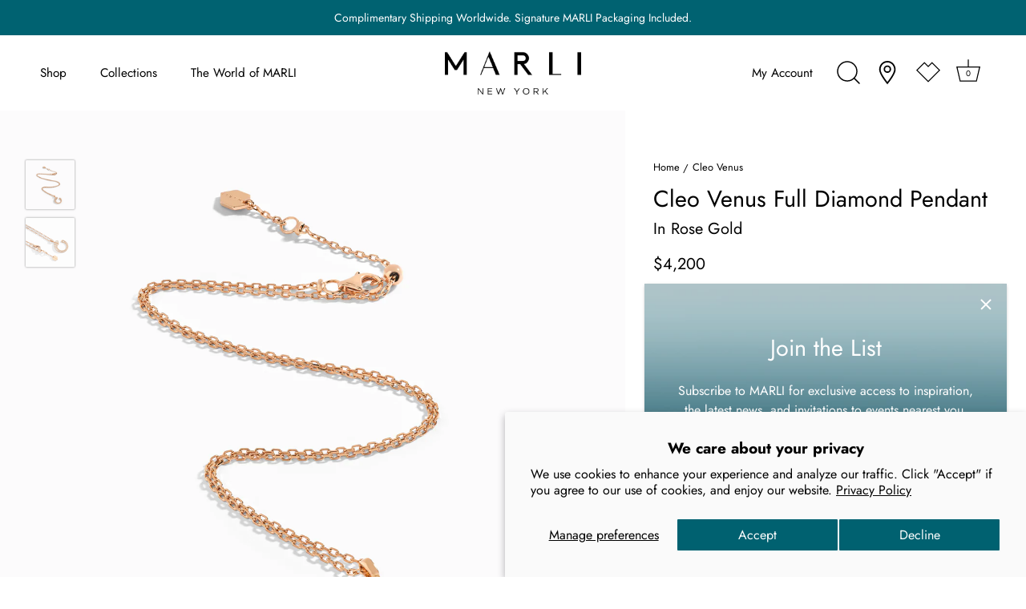

--- FILE ---
content_type: text/html; charset=utf-8
request_url: https://marlinewyork.com/collections/cleo-venus/products/cleo-venus-full-diamond-pendant-rose-gold
body_size: 61222
content:
<!doctype html>
<html class="no-js" lang="en">
  <head>
    <!-- Showcase 6.0.0 -->

    <meta charset="utf-8" />
<meta name="viewport" content="width=device-width,initial-scale=1.0" />
<meta http-equiv="X-UA-Compatible" content="IE=edge">

<link rel="preconnect" href="https://cdn.shopify.com" crossorigin>
<link rel="preconnect" href="https://fonts.shopify.com" crossorigin>
<link rel="preconnect" href="https://monorail-edge.shopifysvc.com"><link rel="preload" as="font" href="//marlinewyork.com/cdn/fonts/jost/jost_n4.d47a1b6347ce4a4c9f437608011273009d91f2b7.woff2" type="font/woff2" crossorigin><link rel="preload" as="font" href="//marlinewyork.com/cdn/fonts/jost/jost_n3.a5df7448b5b8c9a76542f085341dff794ff2a59d.woff2" type="font/woff2" crossorigin><link rel="preload" as="font" href="//marlinewyork.com/cdn/fonts/jost/jost_n4.d47a1b6347ce4a4c9f437608011273009d91f2b7.woff2" type="font/woff2" crossorigin><link rel="preload" as="font" href="//marlinewyork.com/cdn/fonts/jost/jost_n4.d47a1b6347ce4a4c9f437608011273009d91f2b7.woff2" type="font/woff2" crossorigin><link rel="preload" href="//marlinewyork.com/cdn/shop/t/158/assets/vendor.min.js?v=36987075639955835061766532607" as="script">
<link rel="preload" href="//marlinewyork.com/cdn/shop/t/158/assets/theme.js?v=6337034814751675231766532606" as="script"><link rel="canonical" href="https://marlinewyork.com/products/cleo-venus-full-diamond-pendant-rose-gold" /><link rel="icon" href="//marlinewyork.com/cdn/shop/files/Monogram_teal.png?crop=center&height=48&v=1640107035&width=48" type="image/png"><meta name="description" content="A 18 Karat Gold Full Diamond Pendant Necklace with an intricate crescent moon pendant design displays magnificent stone hues with luminous diamonds to exude a mesmerizing glow.">
<style>
      @font-face {
  font-family: Jost;
  font-weight: 400;
  font-style: normal;
  font-display: swap;
  src: url("//marlinewyork.com/cdn/fonts/jost/jost_n4.d47a1b6347ce4a4c9f437608011273009d91f2b7.woff2") format("woff2"),
       url("//marlinewyork.com/cdn/fonts/jost/jost_n4.791c46290e672b3f85c3d1c651ef2efa3819eadd.woff") format("woff");
}

      @font-face {
  font-family: Jost;
  font-weight: 500;
  font-style: normal;
  font-display: swap;
  src: url("//marlinewyork.com/cdn/fonts/jost/jost_n5.7c8497861ffd15f4e1284cd221f14658b0e95d61.woff2") format("woff2"),
       url("//marlinewyork.com/cdn/fonts/jost/jost_n5.fb6a06896db583cc2df5ba1b30d9c04383119dd9.woff") format("woff");
}

      @font-face {
  font-family: Jost;
  font-weight: 600;
  font-style: normal;
  font-display: swap;
  src: url("//marlinewyork.com/cdn/fonts/jost/jost_n6.ec1178db7a7515114a2d84e3dd680832b7af8b99.woff2") format("woff2"),
       url("//marlinewyork.com/cdn/fonts/jost/jost_n6.b1178bb6bdd3979fef38e103a3816f6980aeaff9.woff") format("woff");
}

      @font-face {
  font-family: Jost;
  font-weight: 700;
  font-style: normal;
  font-display: swap;
  src: url("//marlinewyork.com/cdn/fonts/jost/jost_n7.921dc18c13fa0b0c94c5e2517ffe06139c3615a3.woff2") format("woff2"),
       url("//marlinewyork.com/cdn/fonts/jost/jost_n7.cbfc16c98c1e195f46c536e775e4e959c5f2f22b.woff") format("woff");
}

      @font-face {
  font-family: Jost;
  font-weight: 400;
  font-style: italic;
  font-display: swap;
  src: url("//marlinewyork.com/cdn/fonts/jost/jost_i4.b690098389649750ada222b9763d55796c5283a5.woff2") format("woff2"),
       url("//marlinewyork.com/cdn/fonts/jost/jost_i4.fd766415a47e50b9e391ae7ec04e2ae25e7e28b0.woff") format("woff");
}

      @font-face {
  font-family: Jost;
  font-weight: 700;
  font-style: italic;
  font-display: swap;
  src: url("//marlinewyork.com/cdn/fonts/jost/jost_i7.d8201b854e41e19d7ed9b1a31fe4fe71deea6d3f.woff2") format("woff2"),
       url("//marlinewyork.com/cdn/fonts/jost/jost_i7.eae515c34e26b6c853efddc3fc0c552e0de63757.woff") format("woff");
}

      @font-face {
  font-family: Jost;
  font-weight: 400;
  font-style: normal;
  font-display: swap;
  src: url("//marlinewyork.com/cdn/fonts/jost/jost_n4.d47a1b6347ce4a4c9f437608011273009d91f2b7.woff2") format("woff2"),
       url("//marlinewyork.com/cdn/fonts/jost/jost_n4.791c46290e672b3f85c3d1c651ef2efa3819eadd.woff") format("woff");
}

      @font-face {
  font-family: Jost;
  font-weight: 300;
  font-style: normal;
  font-display: swap;
  src: url("//marlinewyork.com/cdn/fonts/jost/jost_n3.a5df7448b5b8c9a76542f085341dff794ff2a59d.woff2") format("woff2"),
       url("//marlinewyork.com/cdn/fonts/jost/jost_n3.882941f5a26d0660f7dd135c08afc57fc6939a07.woff") format("woff");
}

      @font-face {
  font-family: Jost;
  font-weight: 400;
  font-style: normal;
  font-display: swap;
  src: url("//marlinewyork.com/cdn/fonts/jost/jost_n4.d47a1b6347ce4a4c9f437608011273009d91f2b7.woff2") format("woff2"),
       url("//marlinewyork.com/cdn/fonts/jost/jost_n4.791c46290e672b3f85c3d1c651ef2efa3819eadd.woff") format("woff");
}

    </style>

    <meta name="theme-color" content="#000000">
    <meta name="google-site-verification" content="sqfx3R-we2gppPB8m0vBj5M-lsJY3cjE5QIiL3P5EE4">
    <meta name="google-site-verification" content="0NDWGImyp1xbm6GAcvWMiZG7FODubXoRyfHZ703w-Uk">
    <title>
      Cleo Venus Full Diamond Pendant
      
      
       &ndash; MARLI New York
    </title>

    <meta property="og:site_name" content="MARLI New York">
<meta property="og:url" content="https://marlinewyork.com/products/cleo-venus-full-diamond-pendant-rose-gold">
<meta property="og:title" content="Cleo Venus Full Diamond Pendant">
<meta property="og:type" content="product">
<meta property="og:description" content="A 18 Karat Gold Full Diamond Pendant Necklace with an intricate crescent moon pendant design displays magnificent stone hues with luminous diamonds to exude a mesmerizing glow."><meta property="og:image" content="http://marlinewyork.com/cdn/shop/files/CLEO-N35RGDD_1200x1200.jpg?v=1748751334">
  <meta property="og:image:secure_url" content="https://marlinewyork.com/cdn/shop/files/CLEO-N35RGDD_1200x1200.jpg?v=1748751334">
  <meta property="og:image:width" content="3000">
  <meta property="og:image:height" content="3000"><meta property="og:price:amount" content="4,200">
  <meta property="og:price:currency" content="USD"><meta name="twitter:site" content="@Marlistyle"><meta name="twitter:card" content="summary_large_image">
<meta name="twitter:title" content="Cleo Venus Full Diamond Pendant">
<meta name="twitter:description" content="A 18 Karat Gold Full Diamond Pendant Necklace with an intricate crescent moon pendant design displays magnificent stone hues with luminous diamonds to exude a mesmerizing glow.">


    <style data-shopify>
      :root {
        --viewport-height: 100vh;
        --viewport-height-first-section: 100vh;
        --nav-height: 0;
      }
    </style>

    <link href="//marlinewyork.com/cdn/shop/t/158/assets/styles.css?v=29370665858849977221766532640" rel="stylesheet" type="text/css" media="all" />

    <script src="//marlinewyork.com/cdn/shop/t/158/assets/jquery-3.6.0.min.js?v=115860211936397945481766532600" type="text/javascript"></script>
    <script src="//marlinewyork.com/cdn/shop/t/158/assets/bootstrap.bundle.min.js?v=57728575433070923481766532579" type="text/javascript"></script>
    <script src="//marlinewyork.com/cdn/shopifycloud/storefront/assets/themes_support/api.jquery-7ab1a3a4.js" type="text/javascript"></script>
    <script src="//marlinewyork.com/cdn/shop/t/158/assets/TweenMax.min.js?v=83287476409687164991766532606" type="text/javascript"></script>
    <script src="//marlinewyork.com/cdn/shop/t/158/assets/Draggable.min.js?v=141343012280333407961766532583" type="text/javascript"></script>
    <script src="//marlinewyork.com/cdn/shop/t/158/assets/gsap.min.js?v=145823998378771732681766532599" type="text/javascript"></script>
    <script src="//marlinewyork.com/cdn/shop/t/158/assets/ScrollTrigger.min.js?v=81566659906197131201766532603" type="text/javascript"></script>
    <script src="//marlinewyork.com/cdn/shop/t/158/assets/video-popup.js?v=137747197846076701071766532608" type="text/javascript"></script>
    <script src="//marlinewyork.com/cdn/shop/t/158/assets/pop-up-video.js?v=101079425876743913361766532601" type="text/javascript"></script>
    <script src="//marlinewyork.com/cdn/shop/t/158/assets/custom-search.js?v=13344888992585119811766532582" type="text/javascript"></script>
    <script src="//marlinewyork.com/cdn/shop/t/158/assets/cart-drawer.js?v=29014851527111734991766532581" type="text/javascript"></script>

    <link href="//marlinewyork.com/cdn/shop/t/158/assets/size-chart.css?v=251315099297786081766532604" rel="stylesheet" type="text/css" media="all" />
    <link href="//marlinewyork.com/cdn/shop/t/158/assets/video-popup.css?v=160566081786001453141766532607" rel="stylesheet" type="text/css" media="all" />
    <link href="//marlinewyork.com/cdn/shop/t/158/assets/pop-up-video.css?v=175389153466424415381766532601" rel="stylesheet" type="text/css" media="all" />
    <link href="//marlinewyork.com/cdn/shop/t/158/assets/search-modal-custom.css?v=46797706173044227441766532604" rel="stylesheet" type="text/css" media="all" />
    <link href="//marlinewyork.com/cdn/shop/t/158/assets/cart-drawer.css?v=283392495812533821766532580" rel="stylesheet" type="text/css" media="all" />
    <link href="//marlinewyork.com/cdn/shop/t/158/assets/fontawesome-6.1.0.min.css?v=153263468498648750891766532583" rel="stylesheet" type="text/css" media="all" />

    <script>window.performance && window.performance.mark && window.performance.mark('shopify.content_for_header.start');</script><meta name="google-site-verification" content="0NDWGImyp1xbm6GAcvWMiZG7FODubXoRyfHZ703w-Uk">
<meta id="shopify-digital-wallet" name="shopify-digital-wallet" content="/61659513090/digital_wallets/dialog">
<meta name="shopify-checkout-api-token" content="65a5a801bc4b36c2971afbc01606f1bd">
<meta id="in-context-paypal-metadata" data-shop-id="61659513090" data-venmo-supported="false" data-environment="production" data-locale="en_US" data-paypal-v4="true" data-currency="USD">
<link rel="alternate" hreflang="x-default" href="https://marlinewyork.com/products/cleo-venus-full-diamond-pendant-rose-gold">
<link rel="alternate" hreflang="en-SA" href="https://marlinewyork.com/en-sa/products/cleo-venus-full-diamond-pendant-rose-gold">
<link rel="alternate" hreflang="en-CA" href="https://marlinewyork.com/en-ca/products/cleo-venus-full-diamond-pendant-rose-gold">
<link rel="alternate" hreflang="en-US" href="https://marlinewyork.com/products/cleo-venus-full-diamond-pendant-rose-gold">
<link rel="alternate" type="application/json+oembed" href="https://marlinewyork.com/products/cleo-venus-full-diamond-pendant-rose-gold.oembed">
<script async="async" src="/checkouts/internal/preloads.js?locale=en-US"></script>
<script id="shopify-features" type="application/json">{"accessToken":"65a5a801bc4b36c2971afbc01606f1bd","betas":["rich-media-storefront-analytics"],"domain":"marlinewyork.com","predictiveSearch":true,"shopId":61659513090,"locale":"en"}</script>
<script>var Shopify = Shopify || {};
Shopify.shop = "marli-new-york.myshopify.com";
Shopify.locale = "en";
Shopify.currency = {"active":"USD","rate":"1.0"};
Shopify.country = "US";
Shopify.theme = {"name":"UPDATE_marlinewyork-theme\/JANUARY_2026","id":156928114946,"schema_name":"Showcase","schema_version":"6.0.0","theme_store_id":null,"role":"main"};
Shopify.theme.handle = "null";
Shopify.theme.style = {"id":null,"handle":null};
Shopify.cdnHost = "marlinewyork.com/cdn";
Shopify.routes = Shopify.routes || {};
Shopify.routes.root = "/";</script>
<script type="module">!function(o){(o.Shopify=o.Shopify||{}).modules=!0}(window);</script>
<script>!function(o){function n(){var o=[];function n(){o.push(Array.prototype.slice.apply(arguments))}return n.q=o,n}var t=o.Shopify=o.Shopify||{};t.loadFeatures=n(),t.autoloadFeatures=n()}(window);</script>
<script id="shop-js-analytics" type="application/json">{"pageType":"product"}</script>
<script defer="defer" async type="module" src="//marlinewyork.com/cdn/shopifycloud/shop-js/modules/v2/client.init-shop-cart-sync_C5BV16lS.en.esm.js"></script>
<script defer="defer" async type="module" src="//marlinewyork.com/cdn/shopifycloud/shop-js/modules/v2/chunk.common_CygWptCX.esm.js"></script>
<script type="module">
  await import("//marlinewyork.com/cdn/shopifycloud/shop-js/modules/v2/client.init-shop-cart-sync_C5BV16lS.en.esm.js");
await import("//marlinewyork.com/cdn/shopifycloud/shop-js/modules/v2/chunk.common_CygWptCX.esm.js");

  window.Shopify.SignInWithShop?.initShopCartSync?.({"fedCMEnabled":true,"windoidEnabled":true});

</script>
<script>(function() {
  var isLoaded = false;
  function asyncLoad() {
    if (isLoaded) return;
    isLoaded = true;
    var urls = ["https:\/\/swymv3free-01.azureedge.net\/code\/swym-shopify.js?shop=marli-new-york.myshopify.com","https:\/\/intg.snapchat.com\/shopify\/shopify-scevent-init.js?id=e5d031c1-3117-47ae-b74b-89d0db8070b3\u0026shop=marli-new-york.myshopify.com","https:\/\/cdn-scripts.signifyd.com\/shopify\/script-tag.js?shop=marli-new-york.myshopify.com","https:\/\/cdn.shopify.com\/s\/files\/1\/0616\/5951\/3090\/t\/84\/assets\/globo.formbuilder.init.js?v=1689694692\u0026shop=marli-new-york.myshopify.com","https:\/\/tools.luckyorange.com\/core\/lo.js?site-id=c1601074\u0026shop=marli-new-york.myshopify.com"];
    for (var i = 0; i < urls.length; i++) {
      var s = document.createElement('script');
      s.type = 'text/javascript';
      s.async = true;
      s.src = urls[i];
      var x = document.getElementsByTagName('script')[0];
      x.parentNode.insertBefore(s, x);
    }
  };
  if(window.attachEvent) {
    window.attachEvent('onload', asyncLoad);
  } else {
    window.addEventListener('load', asyncLoad, false);
  }
})();</script>
<script id="__st">var __st={"a":61659513090,"offset":-18000,"reqid":"001e3fff-897b-47d4-b999-9b5cdb4160ec-1768676159","pageurl":"marlinewyork.com\/collections\/cleo-venus\/products\/cleo-venus-full-diamond-pendant-rose-gold","u":"4f628dd96233","p":"product","rtyp":"product","rid":7602493653250};</script>
<script>window.ShopifyPaypalV4VisibilityTracking = true;</script>
<script id="captcha-bootstrap">!function(){'use strict';const t='contact',e='account',n='new_comment',o=[[t,t],['blogs',n],['comments',n],[t,'customer']],c=[[e,'customer_login'],[e,'guest_login'],[e,'recover_customer_password'],[e,'create_customer']],r=t=>t.map((([t,e])=>`form[action*='/${t}']:not([data-nocaptcha='true']) input[name='form_type'][value='${e}']`)).join(','),a=t=>()=>t?[...document.querySelectorAll(t)].map((t=>t.form)):[];function s(){const t=[...o],e=r(t);return a(e)}const i='password',u='form_key',d=['recaptcha-v3-token','g-recaptcha-response','h-captcha-response',i],f=()=>{try{return window.sessionStorage}catch{return}},m='__shopify_v',_=t=>t.elements[u];function p(t,e,n=!1){try{const o=window.sessionStorage,c=JSON.parse(o.getItem(e)),{data:r}=function(t){const{data:e,action:n}=t;return t[m]||n?{data:e,action:n}:{data:t,action:n}}(c);for(const[e,n]of Object.entries(r))t.elements[e]&&(t.elements[e].value=n);n&&o.removeItem(e)}catch(o){console.error('form repopulation failed',{error:o})}}const l='form_type',E='cptcha';function T(t){t.dataset[E]=!0}const w=window,h=w.document,L='Shopify',v='ce_forms',y='captcha';let A=!1;((t,e)=>{const n=(g='f06e6c50-85a8-45c8-87d0-21a2b65856fe',I='https://cdn.shopify.com/shopifycloud/storefront-forms-hcaptcha/ce_storefront_forms_captcha_hcaptcha.v1.5.2.iife.js',D={infoText:'Protected by hCaptcha',privacyText:'Privacy',termsText:'Terms'},(t,e,n)=>{const o=w[L][v],c=o.bindForm;if(c)return c(t,g,e,D).then(n);var r;o.q.push([[t,g,e,D],n]),r=I,A||(h.body.append(Object.assign(h.createElement('script'),{id:'captcha-provider',async:!0,src:r})),A=!0)});var g,I,D;w[L]=w[L]||{},w[L][v]=w[L][v]||{},w[L][v].q=[],w[L][y]=w[L][y]||{},w[L][y].protect=function(t,e){n(t,void 0,e),T(t)},Object.freeze(w[L][y]),function(t,e,n,w,h,L){const[v,y,A,g]=function(t,e,n){const i=e?o:[],u=t?c:[],d=[...i,...u],f=r(d),m=r(i),_=r(d.filter((([t,e])=>n.includes(e))));return[a(f),a(m),a(_),s()]}(w,h,L),I=t=>{const e=t.target;return e instanceof HTMLFormElement?e:e&&e.form},D=t=>v().includes(t);t.addEventListener('submit',(t=>{const e=I(t);if(!e)return;const n=D(e)&&!e.dataset.hcaptchaBound&&!e.dataset.recaptchaBound,o=_(e),c=g().includes(e)&&(!o||!o.value);(n||c)&&t.preventDefault(),c&&!n&&(function(t){try{if(!f())return;!function(t){const e=f();if(!e)return;const n=_(t);if(!n)return;const o=n.value;o&&e.removeItem(o)}(t);const e=Array.from(Array(32),(()=>Math.random().toString(36)[2])).join('');!function(t,e){_(t)||t.append(Object.assign(document.createElement('input'),{type:'hidden',name:u})),t.elements[u].value=e}(t,e),function(t,e){const n=f();if(!n)return;const o=[...t.querySelectorAll(`input[type='${i}']`)].map((({name:t})=>t)),c=[...d,...o],r={};for(const[a,s]of new FormData(t).entries())c.includes(a)||(r[a]=s);n.setItem(e,JSON.stringify({[m]:1,action:t.action,data:r}))}(t,e)}catch(e){console.error('failed to persist form',e)}}(e),e.submit())}));const S=(t,e)=>{t&&!t.dataset[E]&&(n(t,e.some((e=>e===t))),T(t))};for(const o of['focusin','change'])t.addEventListener(o,(t=>{const e=I(t);D(e)&&S(e,y())}));const B=e.get('form_key'),M=e.get(l),P=B&&M;t.addEventListener('DOMContentLoaded',(()=>{const t=y();if(P)for(const e of t)e.elements[l].value===M&&p(e,B);[...new Set([...A(),...v().filter((t=>'true'===t.dataset.shopifyCaptcha))])].forEach((e=>S(e,t)))}))}(h,new URLSearchParams(w.location.search),n,t,e,['guest_login'])})(!0,!0)}();</script>
<script integrity="sha256-4kQ18oKyAcykRKYeNunJcIwy7WH5gtpwJnB7kiuLZ1E=" data-source-attribution="shopify.loadfeatures" defer="defer" src="//marlinewyork.com/cdn/shopifycloud/storefront/assets/storefront/load_feature-a0a9edcb.js" crossorigin="anonymous"></script>
<script data-source-attribution="shopify.dynamic_checkout.dynamic.init">var Shopify=Shopify||{};Shopify.PaymentButton=Shopify.PaymentButton||{isStorefrontPortableWallets:!0,init:function(){window.Shopify.PaymentButton.init=function(){};var t=document.createElement("script");t.src="https://marlinewyork.com/cdn/shopifycloud/portable-wallets/latest/portable-wallets.en.js",t.type="module",document.head.appendChild(t)}};
</script>
<script data-source-attribution="shopify.dynamic_checkout.buyer_consent">
  function portableWalletsHideBuyerConsent(e){var t=document.getElementById("shopify-buyer-consent"),n=document.getElementById("shopify-subscription-policy-button");t&&n&&(t.classList.add("hidden"),t.setAttribute("aria-hidden","true"),n.removeEventListener("click",e))}function portableWalletsShowBuyerConsent(e){var t=document.getElementById("shopify-buyer-consent"),n=document.getElementById("shopify-subscription-policy-button");t&&n&&(t.classList.remove("hidden"),t.removeAttribute("aria-hidden"),n.addEventListener("click",e))}window.Shopify?.PaymentButton&&(window.Shopify.PaymentButton.hideBuyerConsent=portableWalletsHideBuyerConsent,window.Shopify.PaymentButton.showBuyerConsent=portableWalletsShowBuyerConsent);
</script>
<script data-source-attribution="shopify.dynamic_checkout.cart.bootstrap">document.addEventListener("DOMContentLoaded",(function(){function t(){return document.querySelector("shopify-accelerated-checkout-cart, shopify-accelerated-checkout")}if(t())Shopify.PaymentButton.init();else{new MutationObserver((function(e,n){t()&&(Shopify.PaymentButton.init(),n.disconnect())})).observe(document.body,{childList:!0,subtree:!0})}}));
</script>
<script id='scb4127' type='text/javascript' async='' src='https://marlinewyork.com/cdn/shopifycloud/privacy-banner/storefront-banner.js'></script><link id="shopify-accelerated-checkout-styles" rel="stylesheet" media="screen" href="https://marlinewyork.com/cdn/shopifycloud/portable-wallets/latest/accelerated-checkout-backwards-compat.css" crossorigin="anonymous">
<style id="shopify-accelerated-checkout-cart">
        #shopify-buyer-consent {
  margin-top: 1em;
  display: inline-block;
  width: 100%;
}

#shopify-buyer-consent.hidden {
  display: none;
}

#shopify-subscription-policy-button {
  background: none;
  border: none;
  padding: 0;
  text-decoration: underline;
  font-size: inherit;
  cursor: pointer;
}

#shopify-subscription-policy-button::before {
  box-shadow: none;
}

      </style>

<script>window.performance && window.performance.mark && window.performance.mark('shopify.content_for_header.end');</script>


    <script>
      document.documentElement.className = document.documentElement.className.replace('no-js', 'js');
      window.theme = window.theme || {};
      
        theme.money_format_with_code_preference = "${{amount_no_decimals}}";
      
      theme.money_format = "${{amount_no_decimals}}";
      theme.money_container = '.theme-money';
      theme.strings = {
        previous: "Previous",
        next: "Next",
        close: "Close",
        addressError: "Error looking up that address",
        addressNoResults: "No results for that address",
        addressQueryLimit: "You have exceeded the Google API usage limit. Consider upgrading to a \u003ca href=\"https:\/\/developers.google.com\/maps\/premium\/usage-limits\"\u003ePremium Plan\u003c\/a\u003e.",
        authError: "There was a problem authenticating your Google Maps API Key.",
        back: "Back",
        cartConfirmation: "You must agree to the terms and conditions before continuing.",
        loadMore: "Load more",
        infiniteScrollNoMore: "No more results",
        priceNonExistent: "Unavailable",
        buttonDefault: "Add to Bag",
        buttonPreorder: "Pre-order",
        buttonNoStock: "Out of stock",
        buttonNoVariant: "Unavailable",
        variantNoStock: "Sold out",
        unitPriceSeparator: " \/ ",
        colorBoxPrevious: "Previous",
        colorBoxNext: "Next",
        colorBoxClose: "Close",
        navigateHome: "Home",
        productAddingToCart: "Adding",
        productAddedToCart: "Added to cart",
        popupWasAdded: "was added to your cart",
        popupCheckout: "Checkout",
        popupContinueShopping: "Continue shopping",
        onlyXLeft: "[[ quantity ]] in stock",
        priceSoldOut: "Sold Out",
        inventoryLowStock: "Low stock",
        inventoryInStock: "In stock",
        loading: "Loading...",
        viewCart: "View cart",
        page: "Page {{ page }}",
        imageSlider: "Image slider",
        clearAll: "Clear all"
      };
      theme.routes = {
        root_url: '/',
        cart_url: '/cart',
        cart_add_url: '/cart/add',
        checkout: '/checkout'
      };
      theme.settings = {
        animationEnabledDesktop: false,
        animationEnabledMobile: false
      };

      theme.checkViewportFillers = function(){
        var toggleState = false;
        var elPageContent = document.getElementById('page-content');
        if(elPageContent) {
          var elOverlapSection = elPageContent.querySelector('.header-overlap-section');
          if (elOverlapSection) {
            var padding = parseInt(getComputedStyle(elPageContent).getPropertyValue('padding-top'));
            toggleState = ((Math.round(elOverlapSection.offsetTop) - padding) === 0);
          }
        }
        if(toggleState) {
          document.getElementsByTagName('body')[0].classList.add('header-section-overlap');
        } else {
          document.getElementsByTagName('body')[0].classList.remove('header-section-overlap');
        }
      };

      theme.assessAltLogo = function(){
        var elsOverlappers = document.querySelectorAll('.needs-alt-logo');
        var useAltLogo = false;
        if(elsOverlappers.length) {
          var elSiteControl = document.querySelector('#site-control');
          var elSiteControlInner = document.querySelector('#site-control .site-control__inner');
          var headerMid = elSiteControlInner.offsetTop + elSiteControl.offsetTop + elSiteControlInner.offsetHeight / 2;
          Array.prototype.forEach.call(elsOverlappers, function(el, i){
            var thisTop = el.getBoundingClientRect().top;
            var thisBottom = thisTop + el.offsetHeight;
            if(headerMid > thisTop && headerMid < thisBottom) {
              useAltLogo = true;
              return false;
            }
          });
        }
        if(useAltLogo) {
          document.getElementsByTagName('body')[0].classList.add('use-alt-logo');
        } else {
          document.getElementsByTagName('body')[0].classList.remove('use-alt-logo');
        }
      };
    </script>

    








    <script async type="text/javascript" src="//536000855.collect.igodigital.com/collect.js"></script>
    <script>
      var _etmc = [];
      _etmc.push(['setOrgId', '536000855']);
      _etmc.push(['trackPageView']);
    </script>
    <script>
      _etmc.push(['setOrgId', '536000855']);
      _etmc.push([
        'trackCart',
        {
          cart: [
            {
              item: 'INSERT_PRODUCT_CODE',
              quantity: 'INSERT_QUANTITY',
              price: 'INSERT_PRICE',
              unique_id: 'INSERT_UNIQUE_ID',
            },
            {
              item: 'INSERT_PRODUCT_CODE',
              quantity: 'INSERT_QUANTITY',
              price: 'INSERT_PRICE',
              unique_id: 'INSERT_UNIQUE_ID',
            },
          ],
        },
      ]);
    </script>
    
    <script>
      _etmc.push(['setOrgId', '536000855']);
      _etmc.push(['trackCart', { clear_cart: true }]);
    </script>
    
    <script>
      _etmc.push(['setOrgId', '536000855']);
      _etmc.push([
        'trackConversion',
        {
          cart: [
            {
              item: 'INSERT_PRODUCT_CODE',
              quantity: 'INSERT_QUANTITY',
              price: 'INSERT_PRICE',
              unique_id: 'INSERT_UNIQUE_ID',
            },
            {
              item: 'INSERT_PRODUCT_CODE',
              quantity: 'INSERT_QUANTITY',
              price: 'INSERT_PRICE',
              unique_id: 'INSERT_UNIQUE_ID',
            },
          ],
        },
      ]);
    </script>
    
    

    <script>
      (function (w, d, s, l, i) {
        w[l] = w[l] || [];
        w[l].push({ 'gtm.start': new Date().getTime(), event: 'gtm.js' });
        var f = d.getElementsByTagName(s)[0],
          j = d.createElement(s),
          dl = l != 'dataLayer' ? '&l=' + l : '';
        j.async = true;
        j.src = 'https://www.googletagmanager.com/gtm.js?id=' + i + dl;
        f.parentNode.insertBefore(j, f);
      })(window, document, 'script', 'dataLayer', 'GTM-PXTLMQQ');
     
    </script>

	<script>
		!function (w, d, t) {
		  w.TiktokAnalyticsObject=t;var ttq=w[t]=w[t]||[];ttq.methods=["page","track","identify","instances","debug","on","off","once","ready","alias","group","enableCookie","disableCookie"],ttq.setAndDefer=function(t,e){t[e]=function(){t.push([e].concat(Array.prototype.slice.call(arguments,0)))}};for(var i=0;i<ttq.methods.length;i++)ttq.setAndDefer(ttq,ttq.methods[i]);ttq.instance=function(t){for(var e=ttq._i[t]||[],n=0;n<ttq.methods.length;n++
)ttq.setAndDefer(e,ttq.methods[n]);return e},ttq.load=function(e,n){var i="https://analytics.tiktok.com/i18n/pixel/events.js";ttq._i=ttq._i||{},ttq._i[e]=[],ttq._i[e]._u=i,ttq._t=ttq._t||{},ttq._t[e]=+new Date,ttq._o=ttq._o||{},ttq._o[e]=n||{};n=document.createElement("script");n.type="text/javascript",n.async=!0,n.src=i+"?sdkid="+e+"&lib="+t;e=document.getElementsByTagName("script")[0];e.parentNode.insertBefore(n,e)};
		
		  ttq.load('CSCB4JBC77U3K05H6N8G');
		  ttq.page();
		}(window, document, 'ttq');
	</script>
    
<script type="text/javascript">
    (function(c,l,a,r,i,t,y){
        c[a]=c[a]||function(){(c[a].q=c[a].q||[]).push(arguments)};
        t=l.createElement(r);t.async=1;t.src="https://www.clarity.ms/tag/"+i;
        y=l.getElementsByTagName(r)[0];y.parentNode.insertBefore(t,y);
    })(window, document, "clarity", "script", "q1n1rvbal8");
</script>

    
  <!-- BEGIN app block: shopify://apps/powerful-form-builder/blocks/app-embed/e4bcb1eb-35b2-42e6-bc37-bfe0e1542c9d --><script type="text/javascript" hs-ignore data-cookieconsent="ignore">
  var Globo = Globo || {};
  var globoFormbuilderRecaptchaInit = function(){};
  var globoFormbuilderHcaptchaInit = function(){};
  window.Globo.FormBuilder = window.Globo.FormBuilder || {};
  window.Globo.FormBuilder.shop = {"configuration":{"money_format":"${{amount_no_decimals}}"},"pricing":{"features":{"bulkOrderForm":true,"cartForm":true,"fileUpload":30,"removeCopyright":true,"restrictedEmailDomains":false,"metrics":true}},"settings":{"copyright":"Powered by <a href=\"https://globosoftware.net\" target=\"_blank\">Globo</a> <a href=\"https://apps.shopify.com/form-builder-contact-form\" target=\"_blank\">Form</a>","hideWaterMark":true,"reCaptcha":{"recaptchaType":"v2","siteKey":false,"languageCode":"en"},"hCaptcha":{"siteKey":false},"scrollTop":false,"customCssCode":"","customCssEnabled":false,"additionalColumns":[]},"encryption_form_id":1,"url":"https://app.powerfulform.com/","CDN_URL":"https://dxo9oalx9qc1s.cloudfront.net","app_id":"1783207"};

  if(window.Globo.FormBuilder.shop.settings.customCssEnabled && window.Globo.FormBuilder.shop.settings.customCssCode){
    const customStyle = document.createElement('style');
    customStyle.type = 'text/css';
    customStyle.innerHTML = window.Globo.FormBuilder.shop.settings.customCssCode;
    document.head.appendChild(customStyle);
  }

  window.Globo.FormBuilder.forms = [];
    
      
      
      
      window.Globo.FormBuilder.forms[8937] = {"8937":{"elements":[{"id":"group-1","type":"group","label":"Page 1","description":"","elements":[{"id":"select","type":"select","label":"Select Preferred Boutique","placeholder":"","options":[{"label":{"en":"New York, USA at Hudson Yards","ar":"New York ","fr":"New York "},"value":"New York, USA at Hudson Yards"},{"label":{"en":"London, UK at Harrods","ar":"London @ Harrods","fr":"London @ Harrods"},"value":"London, UK at Harrods"},{"label":{"en":"Paris, France at Rue Royale","ar":"Paris","fr":"Paris"},"value":"Paris, France at Rue Royale"},{"label":{"en":"Paris, France at Printemps Haussmann","ar":"Option 9","fr":"Option 9"},"value":"Paris, France at Printemps Haussmann"},{"label":{"en":"Genève, Switzerland at Rue du Rhône","ar":"Option 10","fr":"Option 10"},"value":"Genève, Switzerland at Rue du Rhône"},{"label":{"en":"Abu Dhabi, UAE at Galleria Mall","ar":"Abu Dhabi","fr":"Abu Dhabi"},"value":"Abu Dhabi, UAE at Galleria Mall"},{"label":{"en":"Dubai, UAE at Dubai Mall","ar":"Dubai","fr":"Dubai"},"value":"Dubai, UAE at Dubai Mall"},{"label":{"en":"Kuwait at The Avenues Mall","ar":"Kuwait","fr":"Kuwait"},"value":"Kuwait at The Avenues Mall"},{"label":{"en":"Lusail, Qatar at Place Vendome","ar":"Lusail ","fr":"Lusail "},"value":"Lusail, Qatar at Place Vendome"},{"label":{"en":"Riyadh, KSA at Kingdom Centre","ar":"Riyadh","fr":"Riyadh"},"value":"Riyadh, KSA at Kingdom Centre"}],"defaultOption":"","description":"","hideLabel":false,"keepPositionLabel":false,"required":true,"ifHideLabel":false,"inputIcon":"","columnWidth":100},{"id":"datetime","type":"datetime","label":"Select Preferred Date","placeholder":"","description":"","hideLabel":false,"keepPositionLabel":false,"required":false,"ifHideLabel":false,"format":"date","otherLang":false,"localization":"es","date-format":"Y-m-d","time-format":"12h","isLimitDate":false,"limitDateType":"disablingDates","limitDateSpecificEnabled":false,"limitDateSpecificDates":"","limitDateRangeEnabled":false,"limitDateRangeDates":"","limitDateDOWEnabled":false,"limitDateDOWDates":["saturday","sunday"],"inputIcon":"","columnWidth":100,"conditionalField":false,"onlyShowIf":false,"select":false},{"id":"name","type":"name","label":"First name","placeholder":"","description":"","limitCharacters":false,"characters":100,"hideLabel":false,"keepPositionLabel":false,"required":true,"ifHideLabel":false,"inputIcon":"","columnWidth":50,"conditionalField":false,"onlyShowIf":false,"select":false},{"id":"name-2","type":"name","label":"Last name","placeholder":"","description":"","limitCharacters":false,"characters":100,"hideLabel":false,"keepPositionLabel":false,"required":true,"ifHideLabel":false,"inputIcon":"","columnWidth":50,"conditionalField":false,"onlyShowIf":false,"select":false},{"id":"email","type":"email","label":"Your email","placeholder":"","description":"","limitCharacters":false,"characters":100,"hideLabel":false,"keepPositionLabel":false,"required":true,"ifHideLabel":false,"inputIcon":"","columnWidth":50,"conditionalField":false,"onlyShowIf":false,"select":false},{"id":"phone","type":"phone","label":"Telephone number","placeholder":"","description":"","validatePhone":false,"onlyShowFlag":false,"defaultCountryCode":"us","limitCharacters":false,"characters":100,"hideLabel":false,"keepPositionLabel":false,"required":false,"ifHideLabel":false,"inputIcon":"","columnWidth":50,"conditionalField":false,"onlyShowIf":false,"select":false},{"id":"checkbox","type":"checkbox","label":"Purpose of your visit","options":[{"label":"Discover MARLI Collections","value":"Discover MARLI Collections"},{"label":"Care Services","value":"Care Services"},{"label":"Other Inquiries","value":"Other Inquiries"}],"defaultOptions":"","description":"","hideLabel":false,"keepPositionLabel":false,"required":false,"ifHideLabel":false,"inlineOption":100,"columnWidth":50,"conditionalField":false,"onlyShowIf":false,"select":false},{"id":"hidden","type":"hidden","label":"Hidden","dataType":"dynamic","fixedValue":"","defaultValue":"","dynamicValue":[{"when":"select","is":"New York, USA at Hudson Yards","value":"hudsonyards@marlinewyork.com","target":"hidden"},{"when":"select","is":"London, UK at Harrods","value":"marlilondon1@marlinewyork.com","target":"hidden"},{"when":"select","is":"Dubai, UAE at Dubai Mall","value":"marlidubaimall@marlinewyork.com","target":"hidden"},{"when":"select","is":"Abu Dhabi, UAE at Galleria Mall","value":"marligalleriamall@marlinewyork.com","target":"hidden"},{"when":"select","is":"Lusail, Qatar at Place Vendome","value":"marliplacevendome@alfardan.com.qa","target":"hidden"},{"when":"select","is":"Riyadh, KSA at Kingdom Centre","value":"marlikingdomcenter@marlinewyork.com","target":"hidden"},{"when":"select","is":"Paris, France at Rue Royale","value":" marliparis@marlinewyork.com ","target":"hidden"},{"when":"select","is":"Kuwait at The Avenues Mall","value":"info-marli@marlikuwait.com","target":"hidden"},{"when":"select","is":"Paris, France at Printemps Haussmann","value":"marliprintemps@marlinewyork.com","target":"hidden"},{"when":"select","is":"Genéve, Switzerland at Rue du Rhône","value":"genevaboutique@marlinewyork.com","target":"hidden"}],"conditionalField":false}]}],"errorMessage":{"required":"Required","invalid":"Invalid","invalidName":"Invalid name","invalidEmail":"Invalid email","invalidURL":"Invalid url","invalidPhone":"Invalid phone","invalidNumber":"Invalid number","invalidPassword":"Invalid password","confirmPasswordNotMatch":"Confirmed password doesn't match","customerAlreadyExists":"Customer already exists","fileSizeLimit":"File size limit","fileNotAllowed":"File not allowed","requiredCaptcha":"Required captcha","requiredProducts":"Please select product","limitQuantity":"The number of products left in stock has been exceeded","shopifyInvalidPhone":"phone - Enter a valid phone number to use this delivery method","shopifyPhoneHasAlready":"phone - Phone has already been taken","shopifyInvalidProvice":"addresses.province - is not valid","otherError":"Something went wrong, please try again"},"appearance":{"layout":"boxed","width":600,"style":"classic_rounded","mainColor":"rgba(56,50,53,1)","headingColor":"#000","labelColor":"#000","descriptionColor":"#6c757d","optionColor":"#000","paragraphColor":"#000","paragraphBackground":"#fff","background":"color","backgroundColor":"#FFF","backgroundImage":"","backgroundImageAlignment":"middle","floatingIcon":"\u003csvg aria-hidden=\"true\" focusable=\"false\" data-prefix=\"far\" data-icon=\"envelope\" class=\"svg-inline--fa fa-envelope fa-w-16\" role=\"img\" xmlns=\"http:\/\/www.w3.org\/2000\/svg\" viewBox=\"0 0 512 512\"\u003e\u003cpath fill=\"currentColor\" d=\"M464 64H48C21.49 64 0 85.49 0 112v288c0 26.51 21.49 48 48 48h416c26.51 0 48-21.49 48-48V112c0-26.51-21.49-48-48-48zm0 48v40.805c-22.422 18.259-58.168 46.651-134.587 106.49-16.841 13.247-50.201 45.072-73.413 44.701-23.208.375-56.579-31.459-73.413-44.701C106.18 199.465 70.425 171.067 48 152.805V112h416zM48 400V214.398c22.914 18.251 55.409 43.862 104.938 82.646 21.857 17.205 60.134 55.186 103.062 54.955 42.717.231 80.509-37.199 103.053-54.947 49.528-38.783 82.032-64.401 104.947-82.653V400H48z\"\u003e\u003c\/path\u003e\u003c\/svg\u003e","floatingText":"","displayOnAllPage":false,"position":"bottom right","formType":"normalForm","newTemplate":false,"colorScheme":{"solidButton":{"red":56,"green":50,"blue":53,"alpha":1},"solidButtonLabel":{"red":255,"green":255,"blue":255},"text":{"red":0,"green":0,"blue":0},"outlineButton":{"red":56,"green":50,"blue":53,"alpha":1},"background":{"red":255,"green":255,"blue":255}}},"afterSubmit":{"action":"clearForm","message":"\u003cp\u003e\u003cspan style=\"font-family: helvetica, arial, sans-serif; font-size: 10pt;\"\u003eHi {{name}},\u0026nbsp;\u003c\/span\u003e\u003c\/p\u003e\n\u003cp\u003e\u0026nbsp;\u003c\/p\u003e\n\u003cp\u003e\u003cspan style=\"font-family: helvetica, arial, sans-serif; font-size: 10pt;\"\u003eThank you for making an appointment with a MARLI Boutique.\u0026nbsp;\u003c\/span\u003e\u003c\/p\u003e\n\u003cp\u003e\u0026nbsp;\u003c\/p\u003e\n\u003cp\u003e\u003cspan style=\"font-family: helvetica, arial, sans-serif; font-size: 10pt;\"\u003eSomeone from your selected boutique will be in touch with you shortly.\u003c\/span\u003e\u003c\/p\u003e\n\u003cp\u003e\u0026nbsp;\u003c\/p\u003e\n\u003cp\u003e\u003cspan style=\"font-family: helvetica, arial, sans-serif; font-size: 10pt;\"\u003eIn the meantime, please don't hestiate to reach out with any questions you may have.\u0026nbsp;\u003c\/span\u003e\u003c\/p\u003e\n\u003cp\u003e\u0026nbsp;\u003c\/p\u003e\n\u003cp\u003e\u003cspan style=\"font-family: helvetica, arial, sans-serif; font-size: 10pt;\"\u003eThank you,\u0026nbsp;\u003c\/span\u003e\u003c\/p\u003e\n\u003cp\u003e\u003cspan style=\"font-family: helvetica, arial, sans-serif; font-size: 10pt;\"\u003eMARLI New York Client Experience\u003c\/span\u003e\u003c\/p\u003e\n\u003cp\u003e\u0026nbsp;\u003c\/p\u003e\n\u003cp\u003e\u0026nbsp;\u003c\/p\u003e","redirectUrl":"","enableGa":false,"gaEventName":"globo_form_submit","gaEventCategory":"Form Builder by Globo","gaEventAction":"Submit","gaEventLabel":"Contact us form","enableFpx":false,"fpxTrackerName":""},"accountPage":{"showAccountDetail":false,"registrationPage":false,"editAccountPage":false,"header":"Header","active":false,"title":"Account details","headerDescription":"Fill out the form to change account information","afterUpdate":"Message after update","message":"\u003ch5\u003eAccount edited successfully!\u003c\/h5\u003e","footer":"Footer","updateText":"Update","footerDescription":""},"footer":{"description":"","previousText":"Previous","nextText":"Next","submitText":"Submit","resetButton":false,"resetButtonText":"Reset","submitFullWidth":false,"submitAlignment":"left"},"header":{"active":true,"title":"Book An Appointment","description":"\u003cp\u003e\u003cbr\u003e\u003c\/p\u003e"},"isStepByStepForm":true,"publish":{"requiredLogin":false,"requiredLoginMessage":"Please \u003ca href='\/account\/login' title='login'\u003elogin\u003c\/a\u003e to continue","publishType":"popup","embedCode":"\u003cdiv class=\"globo-formbuilder\" data-id=\"ODkzNw==\"\u003e\u003c\/div\u003e","shortCode":"{formbuilder:ODkzNw==}","popup":"\u003cbutton class=\"globo-formbuilder-open\" data-id=\"ODkzNw==\"\u003eOpen form\u003c\/button\u003e","lightbox":"\u003cdiv class=\"globo-form-publish-modal lightbox hidden\" data-id=\"ODkzNw==\"\u003e\u003cdiv class=\"globo-form-modal-content\"\u003e\u003cdiv class=\"globo-formbuilder\" data-id=\"ODkzNw==\"\u003e\u003c\/div\u003e\u003c\/div\u003e\u003c\/div\u003e","enableAddShortCode":false,"selectPage":"96149963010","selectPositionOnPage":"bottom","selectTime":"forever","setCookie":"1","setCookieHours":"1","setCookieWeeks":"1"},"reCaptcha":{"enable":false},"html":"\n\u003cdiv class=\"globo-form boxed-form globo-form-id-8937 \" data-locale=\"en\" \u003e\n\n\u003cstyle\u003e\n\n\n    :root .globo-form-app[data-id=\"8937\"]{\n        \n        --gfb-color-solidButton: 56,50,53;\n        --gfb-color-solidButtonColor: rgb(var(--gfb-color-solidButton));\n        --gfb-color-solidButtonLabel: 255,255,255;\n        --gfb-color-solidButtonLabelColor: rgb(var(--gfb-color-solidButtonLabel));\n        --gfb-color-text: 0,0,0;\n        --gfb-color-textColor: rgb(var(--gfb-color-text));\n        --gfb-color-outlineButton: 56,50,53;\n        --gfb-color-outlineButtonColor: rgb(var(--gfb-color-outlineButton));\n        --gfb-color-background: 255,255,255;\n        --gfb-color-backgroundColor: rgb(var(--gfb-color-background));\n        \n        --gfb-main-color: rgba(56,50,53,1);\n        --gfb-primary-color: var(--gfb-color-solidButtonColor, var(--gfb-main-color));\n        --gfb-primary-text-color: var(--gfb-color-solidButtonLabelColor, #FFF);\n        --gfb-form-width: 600px;\n        --gfb-font-family: inherit;\n        --gfb-font-style: inherit;\n        --gfb--image: 40%;\n        --gfb-image-ratio-draft: var(--gfb--image);\n        --gfb-image-ratio: var(--gfb-image-ratio-draft);\n        \n        --gfb-bg-temp-color: #FFF;\n        --gfb-bg-position: middle;\n        \n            --gfb-bg-temp-color: #FFF;\n        \n        --gfb-bg-color: var(--gfb-color-backgroundColor, var(--gfb-bg-temp-color));\n        \n    }\n    \n.globo-form-id-8937 .globo-form-app{\n    max-width: 600px;\n    width: -webkit-fill-available;\n    \n    background-color: var(--gfb-bg-color);\n    \n    \n}\n\n.globo-form-id-8937 .globo-form-app .globo-heading{\n    color: var(--gfb-color-textColor, #000)\n}\n\n\n\n.globo-form-id-8937 .globo-form-app .globo-description,\n.globo-form-id-8937 .globo-form-app .header .globo-description{\n    --gfb-color-description: rgba(var(--gfb-color-text), 0.8);\n    color: var(--gfb-color-description, #6c757d);\n}\n.globo-form-id-8937 .globo-form-app .globo-label,\n.globo-form-id-8937 .globo-form-app .globo-form-control label.globo-label,\n.globo-form-id-8937 .globo-form-app .globo-form-control label.globo-label span.label-content{\n    color: var(--gfb-color-textColor, #000);\n    text-align: left;\n}\n.globo-form-id-8937 .globo-form-app .globo-label.globo-position-label{\n    height: 20px !important;\n}\n.globo-form-id-8937 .globo-form-app .globo-form-control .help-text.globo-description,\n.globo-form-id-8937 .globo-form-app .globo-form-control span.globo-description{\n    --gfb-color-description: rgba(var(--gfb-color-text), 0.8);\n    color: var(--gfb-color-description, #6c757d);\n}\n.globo-form-id-8937 .globo-form-app .globo-form-control .checkbox-wrapper .globo-option,\n.globo-form-id-8937 .globo-form-app .globo-form-control .radio-wrapper .globo-option\n{\n    color: var(--gfb-color-textColor, #000);\n}\n.globo-form-id-8937 .globo-form-app .footer,\n.globo-form-id-8937 .globo-form-app .gfb__footer{\n    text-align:left;\n}\n.globo-form-id-8937 .globo-form-app .footer button,\n.globo-form-id-8937 .globo-form-app .gfb__footer button{\n    border:1px solid var(--gfb-primary-color);\n    \n}\n.globo-form-id-8937 .globo-form-app .footer button.submit,\n.globo-form-id-8937 .globo-form-app .gfb__footer button.submit\n.globo-form-id-8937 .globo-form-app .footer button.checkout,\n.globo-form-id-8937 .globo-form-app .gfb__footer button.checkout,\n.globo-form-id-8937 .globo-form-app .footer button.action.loading .spinner,\n.globo-form-id-8937 .globo-form-app .gfb__footer button.action.loading .spinner{\n    background-color: var(--gfb-primary-color);\n    color : #ffffff;\n}\n.globo-form-id-8937 .globo-form-app .globo-form-control .star-rating\u003efieldset:not(:checked)\u003elabel:before {\n    content: url('data:image\/svg+xml; utf8, \u003csvg aria-hidden=\"true\" focusable=\"false\" data-prefix=\"far\" data-icon=\"star\" class=\"svg-inline--fa fa-star fa-w-18\" role=\"img\" xmlns=\"http:\/\/www.w3.org\/2000\/svg\" viewBox=\"0 0 576 512\"\u003e\u003cpath fill=\"rgba(56,50,53,1)\" d=\"M528.1 171.5L382 150.2 316.7 17.8c-11.7-23.6-45.6-23.9-57.4 0L194 150.2 47.9 171.5c-26.2 3.8-36.7 36.1-17.7 54.6l105.7 103-25 145.5c-4.5 26.3 23.2 46 46.4 33.7L288 439.6l130.7 68.7c23.2 12.2 50.9-7.4 46.4-33.7l-25-145.5 105.7-103c19-18.5 8.5-50.8-17.7-54.6zM388.6 312.3l23.7 138.4L288 385.4l-124.3 65.3 23.7-138.4-100.6-98 139-20.2 62.2-126 62.2 126 139 20.2-100.6 98z\"\u003e\u003c\/path\u003e\u003c\/svg\u003e');\n}\n.globo-form-id-8937 .globo-form-app .globo-form-control .star-rating\u003efieldset\u003einput:checked ~ label:before {\n    content: url('data:image\/svg+xml; utf8, \u003csvg aria-hidden=\"true\" focusable=\"false\" data-prefix=\"fas\" data-icon=\"star\" class=\"svg-inline--fa fa-star fa-w-18\" role=\"img\" xmlns=\"http:\/\/www.w3.org\/2000\/svg\" viewBox=\"0 0 576 512\"\u003e\u003cpath fill=\"rgba(56,50,53,1)\" d=\"M259.3 17.8L194 150.2 47.9 171.5c-26.2 3.8-36.7 36.1-17.7 54.6l105.7 103-25 145.5c-4.5 26.3 23.2 46 46.4 33.7L288 439.6l130.7 68.7c23.2 12.2 50.9-7.4 46.4-33.7l-25-145.5 105.7-103c19-18.5 8.5-50.8-17.7-54.6L382 150.2 316.7 17.8c-11.7-23.6-45.6-23.9-57.4 0z\"\u003e\u003c\/path\u003e\u003c\/svg\u003e');\n}\n.globo-form-id-8937 .globo-form-app .globo-form-control .star-rating\u003efieldset:not(:checked)\u003elabel:hover:before,\n.globo-form-id-8937 .globo-form-app .globo-form-control .star-rating\u003efieldset:not(:checked)\u003elabel:hover ~ label:before{\n    content : url('data:image\/svg+xml; utf8, \u003csvg aria-hidden=\"true\" focusable=\"false\" data-prefix=\"fas\" data-icon=\"star\" class=\"svg-inline--fa fa-star fa-w-18\" role=\"img\" xmlns=\"http:\/\/www.w3.org\/2000\/svg\" viewBox=\"0 0 576 512\"\u003e\u003cpath fill=\"rgba(56,50,53,1)\" d=\"M259.3 17.8L194 150.2 47.9 171.5c-26.2 3.8-36.7 36.1-17.7 54.6l105.7 103-25 145.5c-4.5 26.3 23.2 46 46.4 33.7L288 439.6l130.7 68.7c23.2 12.2 50.9-7.4 46.4-33.7l-25-145.5 105.7-103c19-18.5 8.5-50.8-17.7-54.6L382 150.2 316.7 17.8c-11.7-23.6-45.6-23.9-57.4 0z\"\u003e\u003c\/path\u003e\u003c\/svg\u003e')\n}\n.globo-form-id-8937 .globo-form-app .globo-form-control .checkbox-wrapper .checkbox-input:checked ~ .checkbox-label:before {\n    border-color: var(--gfb-primary-color);\n    box-shadow: 0 4px 6px rgba(50,50,93,0.11), 0 1px 3px rgba(0,0,0,0.08);\n    background-color: var(--gfb-primary-color);\n}\n.globo-form-id-8937 .globo-form-app .step.-completed .step__number,\n.globo-form-id-8937 .globo-form-app .line.-progress,\n.globo-form-id-8937 .globo-form-app .line.-start{\n    background-color: var(--gfb-primary-color);\n}\n.globo-form-id-8937 .globo-form-app .checkmark__check,\n.globo-form-id-8937 .globo-form-app .checkmark__circle{\n    stroke: var(--gfb-primary-color);\n}\n.globo-form-id-8937 .floating-button{\n    background-color: var(--gfb-primary-color);\n}\n.globo-form-id-8937 .globo-form-app .globo-form-control .checkbox-wrapper .checkbox-input ~ .checkbox-label:before,\n.globo-form-app .globo-form-control .radio-wrapper .radio-input ~ .radio-label:after{\n    border-color : var(--gfb-primary-color);\n}\n.globo-form-id-8937 .flatpickr-day.selected, \n.globo-form-id-8937 .flatpickr-day.startRange, \n.globo-form-id-8937 .flatpickr-day.endRange, \n.globo-form-id-8937 .flatpickr-day.selected.inRange, \n.globo-form-id-8937 .flatpickr-day.startRange.inRange, \n.globo-form-id-8937 .flatpickr-day.endRange.inRange, \n.globo-form-id-8937 .flatpickr-day.selected:focus, \n.globo-form-id-8937 .flatpickr-day.startRange:focus, \n.globo-form-id-8937 .flatpickr-day.endRange:focus, \n.globo-form-id-8937 .flatpickr-day.selected:hover, \n.globo-form-id-8937 .flatpickr-day.startRange:hover, \n.globo-form-id-8937 .flatpickr-day.endRange:hover, \n.globo-form-id-8937 .flatpickr-day.selected.prevMonthDay, \n.globo-form-id-8937 .flatpickr-day.startRange.prevMonthDay, \n.globo-form-id-8937 .flatpickr-day.endRange.prevMonthDay, \n.globo-form-id-8937 .flatpickr-day.selected.nextMonthDay, \n.globo-form-id-8937 .flatpickr-day.startRange.nextMonthDay, \n.globo-form-id-8937 .flatpickr-day.endRange.nextMonthDay {\n    background: var(--gfb-primary-color);\n    border-color: var(--gfb-primary-color);\n}\n.globo-form-id-8937 .globo-paragraph {\n    background: #fff;\n    color: var(--gfb-color-textColor, #000);\n    width: 100%!important;\n}\n\n[dir=\"rtl\"] .globo-form-app .header .title,\n[dir=\"rtl\"] .globo-form-app .header .description,\n[dir=\"rtl\"] .globo-form-id-8937 .globo-form-app .globo-heading,\n[dir=\"rtl\"] .globo-form-id-8937 .globo-form-app .globo-label,\n[dir=\"rtl\"] .globo-form-id-8937 .globo-form-app .globo-form-control label.globo-label,\n[dir=\"rtl\"] .globo-form-id-8937 .globo-form-app .globo-form-control label.globo-label span.label-content{\n    text-align: right;\n}\n\n[dir=\"rtl\"] .globo-form-app .line {\n    left: unset;\n    right: 50%;\n}\n\n[dir=\"rtl\"] .globo-form-id-8937 .globo-form-app .line.-start {\n    left: unset;    \n    right: 0%;\n}\n\n\u003c\/style\u003e\n\n\n\n\n\u003cdiv class=\"globo-form-app boxed-layout gfb-style-classic_rounded  gfb-font-size-medium\" data-id=8937\u003e\n    \n    \u003cdiv class=\"header dismiss hidden\" onclick=\"Globo.FormBuilder.closeModalForm(this)\"\u003e\n        \u003csvg width=20 height=20 viewBox=\"0 0 20 20\" class=\"\" focusable=\"false\" aria-hidden=\"true\"\u003e\u003cpath d=\"M11.414 10l4.293-4.293a.999.999 0 1 0-1.414-1.414L10 8.586 5.707 4.293a.999.999 0 1 0-1.414 1.414L8.586 10l-4.293 4.293a.999.999 0 1 0 1.414 1.414L10 11.414l4.293 4.293a.997.997 0 0 0 1.414 0 .999.999 0 0 0 0-1.414L11.414 10z\" fill-rule=\"evenodd\"\u003e\u003c\/path\u003e\u003c\/svg\u003e\n    \u003c\/div\u003e\n    \u003cform class=\"g-container\" novalidate action=\"https:\/\/app.powerfulform.com\/api\/front\/form\/8937\/send\" method=\"POST\" enctype=\"multipart\/form-data\" data-id=8937\u003e\n        \n            \n            \u003cdiv class=\"header\" data-path=\"header\"\u003e\n                \u003ch3 class=\"title globo-heading\"\u003eBook An Appointment\u003c\/h3\u003e\n                \n            \u003c\/div\u003e\n            \n        \n        \n            \u003cdiv class=\"globo-formbuilder-wizard\" data-id=8937\u003e\n                \u003cdiv class=\"wizard__content\"\u003e\n                    \u003cheader class=\"wizard__header\"\u003e\n                        \u003cdiv class=\"wizard__steps\"\u003e\n                        \u003cnav class=\"steps hidden\"\u003e\n                            \n                            \n                                \n                            \n                            \n                                \n                                    \n                                    \n                                    \n                                    \n                                    \u003cdiv class=\"step last \" data-element-id=\"group-1\"  data-step=\"0\" \u003e\n                                        \u003cdiv class=\"step__content\"\u003e\n                                            \u003cp class=\"step__number\"\u003e\u003c\/p\u003e\n                                            \u003csvg class=\"checkmark\" xmlns=\"http:\/\/www.w3.org\/2000\/svg\" width=52 height=52 viewBox=\"0 0 52 52\"\u003e\n                                                \u003ccircle class=\"checkmark__circle\" cx=\"26\" cy=\"26\" r=\"25\" fill=\"none\"\/\u003e\n                                                \u003cpath class=\"checkmark__check\" fill=\"none\" d=\"M14.1 27.2l7.1 7.2 16.7-16.8\"\/\u003e\n                                            \u003c\/svg\u003e\n                                            \u003cdiv class=\"lines\"\u003e\n                                                \n                                                    \u003cdiv class=\"line -start\"\u003e\u003c\/div\u003e\n                                                \n                                                \u003cdiv class=\"line -background\"\u003e\n                                                \u003c\/div\u003e\n                                                \u003cdiv class=\"line -progress\"\u003e\n                                                \u003c\/div\u003e\n                                            \u003c\/div\u003e  \n                                        \u003c\/div\u003e\n                                    \u003c\/div\u003e\n                                \n                            \n                        \u003c\/nav\u003e\n                        \u003c\/div\u003e\n                    \u003c\/header\u003e\n                    \u003cdiv class=\"panels\"\u003e\n                        \n                            \n                            \n                            \n                            \n                                \u003cdiv class=\"panel \" data-element-id=\"group-1\" data-id=8937  data-step=\"0\" style=\"padding-top:0\"\u003e\n                                    \n                                            \n                                                \n                                                    \n\n\n\n\n\n\n\n\n\n\n\n\n\n\n\n\n    \n\n\n\n\n\n\n\n\n\n\n\u003cdiv class=\"globo-form-control layout-1-column \"  data-type='select' data-element-id='select' data-default-value=\"\" data-type=\"select\" \u003e\n    \n    \n\n\n    \n        \n\u003clabel for=\"8937-select\" class=\"classic_rounded-label globo-label gfb__label-v2 \" data-label=\"Select Preferred Boutique\"\u003e\n    \u003cspan class=\"label-content\" data-label=\"Select Preferred Boutique\"\u003eSelect Preferred Boutique\u003c\/span\u003e\n    \n        \u003cspan class=\"text-danger text-smaller\"\u003e *\u003c\/span\u003e\n    \n\u003c\/label\u003e\n\n    \n\n    \n    \n    \u003cdiv class=\"globo-form-input\"\u003e\n        \n        \n        \u003cselect data-searchable=\"\" name=\"select\"  id=\"8937-select\" class=\"classic_rounded-input wide\" presence\u003e\n            \u003coption selected=\"selected\" value=\"\" disabled=\"disabled\"\u003e\u003c\/option\u003e\n            \n            \u003coption value=\"New York, USA at Hudson Yards\" \u003eNew York, USA at Hudson Yards\u003c\/option\u003e\n            \n            \u003coption value=\"London, UK at Harrods\" \u003eLondon, UK at Harrods\u003c\/option\u003e\n            \n            \u003coption value=\"Paris, France at Rue Royale\" \u003eParis, France at Rue Royale\u003c\/option\u003e\n            \n            \u003coption value=\"Paris, France at Printemps Haussmann\" \u003eParis, France at Printemps Haussmann\u003c\/option\u003e\n            \n            \u003coption value=\"Genève, Switzerland at Rue du Rhône\" \u003eGenève, Switzerland at Rue du Rhône\u003c\/option\u003e\n            \n            \u003coption value=\"Abu Dhabi, UAE at Galleria Mall\" \u003eAbu Dhabi, UAE at Galleria Mall\u003c\/option\u003e\n            \n            \u003coption value=\"Dubai, UAE at Dubai Mall\" \u003eDubai, UAE at Dubai Mall\u003c\/option\u003e\n            \n            \u003coption value=\"Kuwait at The Avenues Mall\" \u003eKuwait at The Avenues Mall\u003c\/option\u003e\n            \n            \u003coption value=\"Lusail, Qatar at Place Vendome\" \u003eLusail, Qatar at Place Vendome\u003c\/option\u003e\n            \n            \u003coption value=\"Riyadh, KSA at Kingdom Centre\" \u003eRiyadh, KSA at Kingdom Centre\u003c\/option\u003e\n            \n        \u003c\/select\u003e\n    \u003c\/div\u003e\n    \n    \u003csmall class=\"messages\" id=\"8937-select-error\"\u003e\u003c\/small\u003e\n\u003c\/div\u003e\n\n\n\n                                                \n                                            \n                                                \n                                                    \n\n\n\n\n\n\n\n\n\n\n\n\n\n\n\n\n    \n\n\n\n\n\n\n\n\n\n\n\u003cdiv class=\"globo-form-control layout-1-column \"  data-type='datetime' data-element-id='datetime'\u003e\n    \n    \n\n\n    \n        \n\u003clabel for=\"8937-datetime\" class=\"classic_rounded-label globo-label gfb__label-v2 \" data-label=\"Select Preferred Date\"\u003e\n    \u003cspan class=\"label-content\" data-label=\"Select Preferred Date\"\u003eSelect Preferred Date\u003c\/span\u003e\n    \n        \u003cspan\u003e\u003c\/span\u003e\n    \n\u003c\/label\u003e\n\n    \n\n    \u003cdiv class=\"globo-form-input\"\u003e\n        \n        \n        \u003cinput \n            type=\"text\" \n            autocomplete=\"off\"\n             \n            data-type=\"datetime\" \n            class=\"classic_rounded-input\" \n            id=\"8937-datetime\" \n            name=\"datetime\" \n            placeholder=\"\" \n             \n            data-format=\"date\" \n             \n            dataDateFormat=\"Y-m-d\" \n            dataTimeFormat=\"12h\" \n            \n        \u003e\n    \u003c\/div\u003e\n    \n    \u003csmall class=\"messages\" id=\"8937-datetime-error\"\u003e\u003c\/small\u003e\n\u003c\/div\u003e\n\n\n\n                                                \n                                            \n                                                \n                                                    \n\n\n\n\n\n\n\n\n\n\n\n\n\n\n\n\n    \n\n\n\n\n\n\n\n\n\n\n\u003cdiv class=\"globo-form-control layout-2-column \"  data-type='name' data-element-id='name'\u003e\n\n    \n\n\n    \n        \n\u003clabel for=\"8937-name\" class=\"classic_rounded-label globo-label gfb__label-v2 \" data-label=\"First name\"\u003e\n    \u003cspan class=\"label-content\" data-label=\"First name\"\u003eFirst name\u003c\/span\u003e\n    \n        \u003cspan class=\"text-danger text-smaller\"\u003e *\u003c\/span\u003e\n    \n\u003c\/label\u003e\n\n    \n\n    \u003cdiv class=\"globo-form-input\"\u003e\n        \n        \n        \u003cinput type=\"text\"  data-type=\"name\" class=\"classic_rounded-input\" id=\"8937-name\" name=\"name\" placeholder=\"\" presence  \u003e\n    \u003c\/div\u003e\n    \n    \u003csmall class=\"messages\" id=\"8937-name-error\"\u003e\u003c\/small\u003e\n\u003c\/div\u003e\n\n\n\n                                                \n                                            \n                                                \n                                                    \n\n\n\n\n\n\n\n\n\n\n\n\n\n\n\n\n    \n\n\n\n\n\n\n\n\n\n\n\u003cdiv class=\"globo-form-control layout-2-column \"  data-type='name' data-element-id='name-2'\u003e\n\n    \n\n\n    \n        \n\u003clabel for=\"8937-name-2\" class=\"classic_rounded-label globo-label gfb__label-v2 \" data-label=\"Last name\"\u003e\n    \u003cspan class=\"label-content\" data-label=\"Last name\"\u003eLast name\u003c\/span\u003e\n    \n        \u003cspan class=\"text-danger text-smaller\"\u003e *\u003c\/span\u003e\n    \n\u003c\/label\u003e\n\n    \n\n    \u003cdiv class=\"globo-form-input\"\u003e\n        \n        \n        \u003cinput type=\"text\"  data-type=\"name\" class=\"classic_rounded-input\" id=\"8937-name-2\" name=\"name-2\" placeholder=\"\" presence  \u003e\n    \u003c\/div\u003e\n    \n    \u003csmall class=\"messages\" id=\"8937-name-2-error\"\u003e\u003c\/small\u003e\n\u003c\/div\u003e\n\n\n\n                                                \n                                            \n                                                \n                                                    \n\n\n\n\n\n\n\n\n\n\n\n\n\n\n\n\n    \n\n\n\n\n\n\n\n\n\n\n\u003cdiv class=\"globo-form-control layout-2-column \"  data-type='email' data-element-id='email'\u003e\n    \n    \n\n\n    \n        \n\u003clabel for=\"8937-email\" class=\"classic_rounded-label globo-label gfb__label-v2 \" data-label=\"Your email\"\u003e\n    \u003cspan class=\"label-content\" data-label=\"Your email\"\u003eYour email\u003c\/span\u003e\n    \n        \u003cspan class=\"text-danger text-smaller\"\u003e *\u003c\/span\u003e\n    \n\u003c\/label\u003e\n\n    \n\n    \u003cdiv class=\"globo-form-input\"\u003e\n        \n        \n        \u003cinput type=\"text\"  data-type=\"email\" class=\"classic_rounded-input\" id=\"8937-email\" name=\"email\" placeholder=\"\" presence  \u003e\n    \u003c\/div\u003e\n    \n    \u003csmall class=\"messages\" id=\"8937-email-error\"\u003e\u003c\/small\u003e\n\u003c\/div\u003e\n\n\n\n                                                \n                                            \n                                                \n                                                    \n\n\n\n\n\n\n\n\n\n\n\n\n\n\n\n\n    \n\n\n\n\n\n\n\n\n\n\n\u003cdiv class=\"globo-form-control layout-2-column \"  data-type='phone' data-element-id='phone' \u003e\n    \n    \n\n\n    \n        \n\u003clabel for=\"8937-phone\" class=\"classic_rounded-label globo-label gfb__label-v2 \" data-label=\"Telephone number\"\u003e\n    \u003cspan class=\"label-content\" data-label=\"Telephone number\"\u003eTelephone number\u003c\/span\u003e\n    \n        \u003cspan\u003e\u003c\/span\u003e\n    \n\u003c\/label\u003e\n\n    \n\n    \u003cdiv class=\"globo-form-input gfb__phone-placeholder\" input-placeholder=\"\"\u003e\n        \n        \n        \n        \n        \u003cinput type=\"text\"  data-type=\"phone\" class=\"classic_rounded-input\" id=\"8937-phone\" name=\"phone\" placeholder=\"\"     default-country-code=\"us\"\u003e\n    \u003c\/div\u003e\n    \n    \u003csmall class=\"messages\" id=\"8937-phone-error\"\u003e\u003c\/small\u003e\n\u003c\/div\u003e\n\n\n\n                                                \n                                            \n                                                \n                                                    \n\n\n\n\n\n\n\n\n\n\n\n\n\n\n\n\n    \n\n\n\n\n\n\n\n\n\n\n\n\u003cdiv class=\"globo-form-control layout-2-column \"  data-type='checkbox' data-element-id='checkbox' data-default-value=\"\\\" data-type=\"checkbox\"\u003e\n    \n\n\n    \u003clabel tabindex=\"0\" class=\"classic_rounded-label globo-label \" data-label=\"Purpose of your visit\"\u003e\u003cspan class=\"label-content\" data-label=\"Purpose of your visit\"\u003ePurpose of your visit\u003c\/span\u003e\u003cspan\u003e\u003c\/span\u003e\u003c\/label\u003e\n    \n    \n    \u003cdiv class=\"globo-form-input\"\u003e\n        \u003cul class=\"flex-wrap\"\u003e\n            \n                \n                \n                    \n                \n                \u003cli class=\"globo-list-control option-1-column\"\u003e\n                    \u003cdiv class=\"checkbox-wrapper\"\u003e\n                        \u003cinput class=\"checkbox-input\"  id=\"8937-checkbox-Discover MARLI Collections-\" type=\"checkbox\" data-type=\"checkbox\" name=\"checkbox[]\"  value=\"Discover MARLI Collections\"  \u003e\n                        \u003clabel tabindex=\"0\" aria-label=\"Discover MARLI Collections\" class=\"checkbox-label globo-option\" for=\"8937-checkbox-Discover MARLI Collections-\"\u003eDiscover MARLI Collections\u003c\/label\u003e\n                    \u003c\/div\u003e\n                \u003c\/li\u003e\n            \n                \n                \n                    \n                \n                \u003cli class=\"globo-list-control option-1-column\"\u003e\n                    \u003cdiv class=\"checkbox-wrapper\"\u003e\n                        \u003cinput class=\"checkbox-input\"  id=\"8937-checkbox-Care Services-\" type=\"checkbox\" data-type=\"checkbox\" name=\"checkbox[]\"  value=\"Care Services\"  \u003e\n                        \u003clabel tabindex=\"0\" aria-label=\"Care Services\" class=\"checkbox-label globo-option\" for=\"8937-checkbox-Care Services-\"\u003eCare Services\u003c\/label\u003e\n                    \u003c\/div\u003e\n                \u003c\/li\u003e\n            \n                \n                \n                    \n                \n                \u003cli class=\"globo-list-control option-1-column\"\u003e\n                    \u003cdiv class=\"checkbox-wrapper\"\u003e\n                        \u003cinput class=\"checkbox-input\"  id=\"8937-checkbox-Other Inquiries-\" type=\"checkbox\" data-type=\"checkbox\" name=\"checkbox[]\"  value=\"Other Inquiries\"  \u003e\n                        \u003clabel tabindex=\"0\" aria-label=\"Other Inquiries\" class=\"checkbox-label globo-option\" for=\"8937-checkbox-Other Inquiries-\"\u003eOther Inquiries\u003c\/label\u003e\n                    \u003c\/div\u003e\n                \u003c\/li\u003e\n            \n            \n        \u003c\/ul\u003e\n    \u003c\/div\u003e\n    \u003csmall class=\"help-text globo-description\"\u003e\u003c\/small\u003e\n    \u003csmall class=\"messages\" id=\"8937-checkbox-error\"\u003e\u003c\/small\u003e\n\u003c\/div\u003e\n\n\n\n                                                \n                                            \n                                                \n                                                    \n\n\n\n\n\n\n\n\n\n\n\n\n\n\n\n\n    \n\n\n\n\n\n\n\n\n\n\n\u003cdiv class=\"globo-form-control layout-1-column \"  data-type='hidden' data-element-id='hidden' style=\"display: none;visibility: hidden;\"\u003e\n    \u003clabel for=\"hidden\" class=\"classic_rounded-label globo-label\" data-label=\"Hidden\"\u003e\n        \u003cspan class=\"label-content\" data-label=\"Hidden\"\u003eHidden\u003c\/span\u003e\n        \u003cspan\u003e\u003c\/span\u003e\n    \u003c\/label\u003e\n    \n        \u003cinput type=\"hidden\" data-type=\"dynamic\" id=\"hidden\" name=\"hidden\" data-default-value=\"\" value=\"\" data-when=\"select\" \u003e\n    \n\u003c\/div\u003e\n\n\n\n                                                \n                                            \n                                        \n                                    \n                                    \n                                        \n                                        \n                                    \n                                \u003c\/div\u003e\n                            \n                        \n                    \u003c\/div\u003e\n                    \u003cdiv class=\"message error\" data-other-error=\"Something went wrong, please try again\"\u003e\n                        \u003cdiv class=\"content\"\u003e\u003c\/div\u003e\n                        \u003cdiv class=\"dismiss\" onclick=\"Globo.FormBuilder.dismiss(this)\"\u003e\n                            \u003csvg width=20 height=20 viewBox=\"0 0 20 20\" class=\"\" focusable=\"false\" aria-hidden=\"true\"\u003e\u003cpath d=\"M11.414 10l4.293-4.293a.999.999 0 1 0-1.414-1.414L10 8.586 5.707 4.293a.999.999 0 1 0-1.414 1.414L8.586 10l-4.293 4.293a.999.999 0 1 0 1.414 1.414L10 11.414l4.293 4.293a.997.997 0 0 0 1.414 0 .999.999 0 0 0 0-1.414L11.414 10z\" fill-rule=\"evenodd\"\u003e\u003c\/path\u003e\u003c\/svg\u003e\n                        \u003c\/div\u003e\n                    \u003c\/div\u003e\n                    \n                        \n                        \n                        \u003cdiv class=\"message success\"\u003e\n                            \n                            \u003cdiv class=\"gfb__discount-wrapper\" onclick=\"Globo.FormBuilder.handleCopyDiscountCode(this)\"\u003e\n                                \u003cdiv class=\"gfb__content-discount\"\u003e\n                                    \u003cspan class=\"gfb__discount-code\"\u003e\u003c\/span\u003e\n                                    \u003cdiv class=\"gfb__copy\"\u003e\n                                        \u003csvg xmlns=\"http:\/\/www.w3.org\/2000\/svg\" viewBox=\"0 0 448 512\"\u003e\u003cpath d=\"M384 336H192c-8.8 0-16-7.2-16-16V64c0-8.8 7.2-16 16-16l140.1 0L400 115.9V320c0 8.8-7.2 16-16 16zM192 384H384c35.3 0 64-28.7 64-64V115.9c0-12.7-5.1-24.9-14.1-33.9L366.1 14.1c-9-9-21.2-14.1-33.9-14.1H192c-35.3 0-64 28.7-64 64V320c0 35.3 28.7 64 64 64zM64 128c-35.3 0-64 28.7-64 64V448c0 35.3 28.7 64 64 64H256c35.3 0 64-28.7 64-64V416H272v32c0 8.8-7.2 16-16 16H64c-8.8 0-16-7.2-16-16V192c0-8.8 7.2-16 16-16H96V128H64z\"\/\u003e\u003c\/svg\u003e\n                                    \u003c\/div\u003e\n                                    \u003cdiv class=\"gfb__copied\"\u003e\n                                        \u003csvg xmlns=\"http:\/\/www.w3.org\/2000\/svg\" viewBox=\"0 0 448 512\"\u003e\u003cpath d=\"M438.6 105.4c12.5 12.5 12.5 32.8 0 45.3l-256 256c-12.5 12.5-32.8 12.5-45.3 0l-128-128c-12.5-12.5-12.5-32.8 0-45.3s32.8-12.5 45.3 0L160 338.7 393.4 105.4c12.5-12.5 32.8-12.5 45.3 0z\"\/\u003e\u003c\/svg\u003e\n                                    \u003c\/div\u003e        \n                                \u003c\/div\u003e\n                            \u003c\/div\u003e\n                            \u003cdiv class=\"content\"\u003e\u003cp\u003e\u003cspan style=\"font-family: helvetica, arial, sans-serif; font-size: 10pt;\"\u003eHi {{name}},\u0026nbsp;\u003c\/span\u003e\u003c\/p\u003e\n\u003cp\u003e\u0026nbsp;\u003c\/p\u003e\n\u003cp\u003e\u003cspan style=\"font-family: helvetica, arial, sans-serif; font-size: 10pt;\"\u003eThank you for making an appointment with a MARLI Boutique.\u0026nbsp;\u003c\/span\u003e\u003c\/p\u003e\n\u003cp\u003e\u0026nbsp;\u003c\/p\u003e\n\u003cp\u003e\u003cspan style=\"font-family: helvetica, arial, sans-serif; font-size: 10pt;\"\u003eSomeone from your selected boutique will be in touch with you shortly.\u003c\/span\u003e\u003c\/p\u003e\n\u003cp\u003e\u0026nbsp;\u003c\/p\u003e\n\u003cp\u003e\u003cspan style=\"font-family: helvetica, arial, sans-serif; font-size: 10pt;\"\u003eIn the meantime, please don't hestiate to reach out with any questions you may have.\u0026nbsp;\u003c\/span\u003e\u003c\/p\u003e\n\u003cp\u003e\u0026nbsp;\u003c\/p\u003e\n\u003cp\u003e\u003cspan style=\"font-family: helvetica, arial, sans-serif; font-size: 10pt;\"\u003eThank you,\u0026nbsp;\u003c\/span\u003e\u003c\/p\u003e\n\u003cp\u003e\u003cspan style=\"font-family: helvetica, arial, sans-serif; font-size: 10pt;\"\u003eMARLI New York Client Experience\u003c\/span\u003e\u003c\/p\u003e\n\u003cp\u003e\u0026nbsp;\u003c\/p\u003e\n\u003cp\u003e\u0026nbsp;\u003c\/p\u003e\u003c\/div\u003e\n                            \u003cdiv class=\"dismiss\" onclick=\"Globo.FormBuilder.dismiss(this)\"\u003e\n                                \u003csvg width=20 height=20 width=20 height=20 viewBox=\"0 0 20 20\" class=\"\" focusable=\"false\" aria-hidden=\"true\"\u003e\u003cpath d=\"M11.414 10l4.293-4.293a.999.999 0 1 0-1.414-1.414L10 8.586 5.707 4.293a.999.999 0 1 0-1.414 1.414L8.586 10l-4.293 4.293a.999.999 0 1 0 1.414 1.414L10 11.414l4.293 4.293a.997.997 0 0 0 1.414 0 .999.999 0 0 0 0-1.414L11.414 10z\" fill-rule=\"evenodd\"\u003e\u003c\/path\u003e\u003c\/svg\u003e\n                            \u003c\/div\u003e\n                        \u003c\/div\u003e\n                        \n                        \n                    \n                    \u003cdiv class=\"gfb__footer wizard__footer\" data-path=\"footer\" \u003e\n                        \n                            \n                        \n                        \u003cbutton type=\"button\" class=\"action previous hidden classic_rounded-button\"\u003ePrevious\u003c\/button\u003e\n                        \u003cbutton type=\"button\" class=\"action next submit classic_rounded-button\" data-submitting-text=\"\" data-submit-text='\u003cspan class=\"spinner\"\u003e\u003c\/span\u003eSubmit' data-next-text=\"Next\" \u003e\u003cspan class=\"spinner\"\u003e\u003c\/span\u003eNext\u003c\/button\u003e\n                        \n                        \u003cp class=\"wizard__congrats-message\"\u003e\u003c\/p\u003e\n                    \u003c\/div\u003e\n                \u003c\/div\u003e\n            \u003c\/div\u003e\n        \n        \u003cinput type=\"hidden\" value=\"\" name=\"customer[id]\"\u003e\n        \u003cinput type=\"hidden\" value=\"\" name=\"customer[email]\"\u003e\n        \u003cinput type=\"hidden\" value=\"\" name=\"customer[name]\"\u003e\n        \u003cinput type=\"hidden\" value=\"\" name=\"page[title]\"\u003e\n        \u003cinput type=\"hidden\" value=\"\" name=\"page[href]\"\u003e\n        \u003cinput type=\"hidden\" value=\"\" name=\"_keyLabel\"\u003e\n    \u003c\/form\u003e\n    \n    \n    \u003cdiv class=\"message success\"\u003e\n        \n        \u003cdiv class=\"gfb__discount-wrapper\" onclick=\"Globo.FormBuilder.handleCopyDiscountCode(this)\"\u003e\n            \u003cdiv class=\"gfb__content-discount\"\u003e\n                \u003cspan class=\"gfb__discount-code\"\u003e\u003c\/span\u003e\n                \u003cdiv class=\"gfb__copy\"\u003e\n                    \u003csvg xmlns=\"http:\/\/www.w3.org\/2000\/svg\" viewBox=\"0 0 448 512\"\u003e\u003cpath d=\"M384 336H192c-8.8 0-16-7.2-16-16V64c0-8.8 7.2-16 16-16l140.1 0L400 115.9V320c0 8.8-7.2 16-16 16zM192 384H384c35.3 0 64-28.7 64-64V115.9c0-12.7-5.1-24.9-14.1-33.9L366.1 14.1c-9-9-21.2-14.1-33.9-14.1H192c-35.3 0-64 28.7-64 64V320c0 35.3 28.7 64 64 64zM64 128c-35.3 0-64 28.7-64 64V448c0 35.3 28.7 64 64 64H256c35.3 0 64-28.7 64-64V416H272v32c0 8.8-7.2 16-16 16H64c-8.8 0-16-7.2-16-16V192c0-8.8 7.2-16 16-16H96V128H64z\"\/\u003e\u003c\/svg\u003e\n                \u003c\/div\u003e\n                \u003cdiv class=\"gfb__copied\"\u003e\n                    \u003csvg xmlns=\"http:\/\/www.w3.org\/2000\/svg\" viewBox=\"0 0 448 512\"\u003e\u003cpath d=\"M438.6 105.4c12.5 12.5 12.5 32.8 0 45.3l-256 256c-12.5 12.5-32.8 12.5-45.3 0l-128-128c-12.5-12.5-12.5-32.8 0-45.3s32.8-12.5 45.3 0L160 338.7 393.4 105.4c12.5-12.5 32.8-12.5 45.3 0z\"\/\u003e\u003c\/svg\u003e\n                \u003c\/div\u003e        \n            \u003c\/div\u003e\n        \u003c\/div\u003e\n        \u003cdiv class=\"content\"\u003e\u003cp\u003e\u003cspan style=\"font-family: helvetica, arial, sans-serif; font-size: 10pt;\"\u003eHi {{name}},\u0026nbsp;\u003c\/span\u003e\u003c\/p\u003e\n\u003cp\u003e\u0026nbsp;\u003c\/p\u003e\n\u003cp\u003e\u003cspan style=\"font-family: helvetica, arial, sans-serif; font-size: 10pt;\"\u003eThank you for making an appointment with a MARLI Boutique.\u0026nbsp;\u003c\/span\u003e\u003c\/p\u003e\n\u003cp\u003e\u0026nbsp;\u003c\/p\u003e\n\u003cp\u003e\u003cspan style=\"font-family: helvetica, arial, sans-serif; font-size: 10pt;\"\u003eSomeone from your selected boutique will be in touch with you shortly.\u003c\/span\u003e\u003c\/p\u003e\n\u003cp\u003e\u0026nbsp;\u003c\/p\u003e\n\u003cp\u003e\u003cspan style=\"font-family: helvetica, arial, sans-serif; font-size: 10pt;\"\u003eIn the meantime, please don't hestiate to reach out with any questions you may have.\u0026nbsp;\u003c\/span\u003e\u003c\/p\u003e\n\u003cp\u003e\u0026nbsp;\u003c\/p\u003e\n\u003cp\u003e\u003cspan style=\"font-family: helvetica, arial, sans-serif; font-size: 10pt;\"\u003eThank you,\u0026nbsp;\u003c\/span\u003e\u003c\/p\u003e\n\u003cp\u003e\u003cspan style=\"font-family: helvetica, arial, sans-serif; font-size: 10pt;\"\u003eMARLI New York Client Experience\u003c\/span\u003e\u003c\/p\u003e\n\u003cp\u003e\u0026nbsp;\u003c\/p\u003e\n\u003cp\u003e\u0026nbsp;\u003c\/p\u003e\u003c\/div\u003e\n        \u003cdiv class=\"dismiss\" onclick=\"Globo.FormBuilder.dismiss(this)\"\u003e\n            \u003csvg width=20 height=20 viewBox=\"0 0 20 20\" class=\"\" focusable=\"false\" aria-hidden=\"true\"\u003e\u003cpath d=\"M11.414 10l4.293-4.293a.999.999 0 1 0-1.414-1.414L10 8.586 5.707 4.293a.999.999 0 1 0-1.414 1.414L8.586 10l-4.293 4.293a.999.999 0 1 0 1.414 1.414L10 11.414l4.293 4.293a.997.997 0 0 0 1.414 0 .999.999 0 0 0 0-1.414L11.414 10z\" fill-rule=\"evenodd\"\u003e\u003c\/path\u003e\u003c\/svg\u003e\n        \u003c\/div\u003e\n    \u003c\/div\u003e\n    \n    \n\u003c\/div\u003e\n\n\u003c\/div\u003e\n"}}[8937];
      
    
      
      
      
      window.Globo.FormBuilder.forms[59942] = {"59942":{"elements":[{"id":"group-1","type":"group","label":"Page 1","description":"","elements":[{"id":"text","type":"text","label":{"en":"First Name"},"placeholder":{"en":"Enter your first name"},"description":null,"hideLabel":false,"required":true,"columnWidth":50},{"id":"text-1","type":"text","label":{"en":"Last Name"},"placeholder":{"en":"Enter your last name"},"description":null,"hideLabel":false,"required":true,"columnWidth":50,"conditionalField":false},{"id":"email","type":"email","label":"Email","placeholder":{"en":"Enter your email"},"description":null,"hideLabel":false,"required":true,"columnWidth":50,"conditionalField":false},{"id":"phone-1","type":"phone","label":"Phone","placeholder":{"en":"Enter your phone"},"description":"","validatePhone":false,"onlyShowFlag":false,"defaultCountryCode":"auto","limitCharacters":false,"characters":100,"hideLabel":false,"keepPositionLabel":false,"columnWidth":50,"displayType":"show","displayDisjunctive":false,"conditionalField":false,"required":true},{"id":"select-1","type":"select","label":{"en":"RSVP","ar":"Dropdown","fr":"Dropdown"},"placeholder":"Please select","options":[{"label":{"en":"Yes","ar":"Option 1","fr":"Option 1"},"value":"Yes"},{"label":{"en":"No","ar":"Option 2","fr":"Option 2"},"value":"No"}],"defaultOption":"","description":"","hideLabel":false,"keepPositionLabel":false,"columnWidth":100,"displayType":"show","displayDisjunctive":false,"conditionalField":false,"required":true},{"id":"hidden-1","type":"hidden","label":"Hidden","dataType":"dynamic","fixedValue":"","defaultValue":"","dynamicValue":[{"when":"select-1","is":"Yes","value":"moments@marlinewyork.com","target":"hidden-1"},{"when":"select-1","is":"No","value":"moments@marlinewyork.com","target":"hidden-1"}],"conditionalField":false}]}],"errorMessage":{"required":"{{ label | capitalize }} is required","minSelections":"Please choose at least {{ min_selections }} options","maxSelections":"Please choose at maximum of {{ max_selections }} options","exactlySelections":"Please choose exactly {{ exact_selections }} options","invalid":"Invalid","invalidName":"Invalid name","invalidEmail":"Email address is invalid","restrictedEmailDomain":"This email domain is restricted","invalidURL":"Invalid url","invalidPhone":"Invalid phone","invalidNumber":"Invalid number","invalidPassword":"Invalid password","confirmPasswordNotMatch":"Confirmed password doesn't match","customerAlreadyExists":"Customer already exists","keyAlreadyExists":"Data already exists","fileSizeLimit":"File size limit","fileNotAllowed":"File not allowed","requiredCaptcha":"Required captcha","requiredProducts":"Please select product","limitQuantity":"The number of products left in stock has been exceeded","shopifyInvalidPhone":"phone - Enter a valid phone number to use this delivery method","shopifyPhoneHasAlready":"phone - Phone has already been taken","shopifyInvalidProvice":"addresses.province - is not valid","otherError":"Something went wrong, please try again"},"appearance":{"layout":"boxed","width":600,"style":"material_outlined","mainColor":"#1c1c1c","floatingIcon":"\u003csvg aria-hidden=\"true\" focusable=\"false\" data-prefix=\"far\" data-icon=\"envelope\" class=\"svg-inline--fa fa-envelope fa-w-16\" role=\"img\" xmlns=\"http:\/\/www.w3.org\/2000\/svg\" viewBox=\"0 0 512 512\"\u003e\u003cpath fill=\"currentColor\" d=\"M464 64H48C21.49 64 0 85.49 0 112v288c0 26.51 21.49 48 48 48h416c26.51 0 48-21.49 48-48V112c0-26.51-21.49-48-48-48zm0 48v40.805c-22.422 18.259-58.168 46.651-134.587 106.49-16.841 13.247-50.201 45.072-73.413 44.701-23.208.375-56.579-31.459-73.413-44.701C106.18 199.465 70.425 171.067 48 152.805V112h416zM48 400V214.398c22.914 18.251 55.409 43.862 104.938 82.646 21.857 17.205 60.134 55.186 103.062 54.955 42.717.231 80.509-37.199 103.053-54.947 49.528-38.783 82.032-64.401 104.947-82.653V400H48z\"\u003e\u003c\/path\u003e\u003c\/svg\u003e","floatingText":null,"displayOnAllPage":false,"formType":"normalForm","background":"image","backgroundColor":"#fff","descriptionColor":"#6c757d","headingColor":"#000","labelColor":"#1c1c1c","optionColor":"#000","paragraphBackground":"#fff","paragraphColor":"#000","theme_design":true,"colorScheme":{"solidButton":{"red":98,"green":148,"blue":163},"solidButtonLabel":{"red":255,"green":255,"blue":255},"text":{"red":255,"green":255,"blue":255},"outlineButton":{"red":98,"green":148,"blue":163},"background":{"red":0,"green":98,"blue":113}},"imageLayout":"none","fontSize":"medium","popup_trigger":{"after_scrolling":false,"after_timer":false,"on_exit_intent":false},"backgroundImage":"https:\/\/cdn.shopify.com\/s\/files\/1\/0616\/5951\/3090\/files\/g-form-0-appearance.backgroundImage-m20q5ia4-Invitation_Background.png?v=1728409104","backgroundImageAlignment":"bottom","font":"inherit"},"afterSubmit":{"action":"clearForm","title":{"en":"Thank you for your RSVP","ar":"Thanks for getting in touch!","fr":"Thanks for getting in touch!"},"message":{"en":"\u003cp\u003eThank you for your RSVP. The MARLI New York team will be in touch with you soon.\u003c\/p\u003e","ar":"\u003cp\u003eWe appreciate you contacting us. One of our colleagues will get back in touch with you soon!\u003c\/p\u003e\u003cp\u003e\u003cbr\u003e\u003c\/p\u003e\u003cp\u003eHave a great day!\u003c\/p\u003e","fr":"\u003cp\u003eWe appreciate you contacting us. One of our colleagues will get back in touch with you soon!\u003c\/p\u003e\u003cp\u003e\u003cbr\u003e\u003c\/p\u003e\u003cp\u003eHave a great day!\u003c\/p\u003e"},"redirectUrl":null},"footer":{"description":null,"previousText":"Previous","nextText":"Next","submitText":"Submit","submitAlignment":"center"},"header":{"active":true,"title":{"en":"MARLI New York’s 10 Year Anniversary Celebration","ar":"Booking an appointment","fr":"Booking an appointment"},"description":{"en":"\u003cp\u003ePlease fill out the form below to RSVP to our celebration. \u003c\/p\u003e","ar":"Please fill out your details below to secure your appointment. We'll need your name, contact information, preferred date and time, and any additional requests. We look forward to assisting you!","fr":"Please fill out your details below to secure your appointment. We'll need your name, contact information, preferred date and time, and any additional requests. We look forward to assisting you!"},"headerAlignment":"center"},"isStepByStepForm":true,"publish":{"requiredLogin":false,"requiredLoginMessage":"Please \u003ca href='\/account\/login' title='login'\u003elogin\u003c\/a\u003e to continue"},"reCaptcha":{"enable":false},"html":"\n\u003cdiv class=\"globo-form boxed-form globo-form-id-59942 \" data-locale=\"en\" \u003e\n\n\u003cstyle\u003e\n\n\n    \n\n    :root .globo-form-app[data-id=\"59942\"]{\n        \n        --gfb-color-solidButton: 98,148,163;\n        --gfb-color-solidButtonColor: rgb(var(--gfb-color-solidButton));\n        --gfb-color-solidButtonLabel: 255,255,255;\n        --gfb-color-solidButtonLabelColor: rgb(var(--gfb-color-solidButtonLabel));\n        --gfb-color-text: 255,255,255;\n        --gfb-color-textColor: rgb(var(--gfb-color-text));\n        --gfb-color-outlineButton: 98,148,163;\n        --gfb-color-outlineButtonColor: rgb(var(--gfb-color-outlineButton));\n        --gfb-color-background: 0,98,113;\n        --gfb-color-backgroundColor: rgb(var(--gfb-color-background));\n        \n        --gfb-main-color: #1c1c1c;\n        --gfb-primary-color: var(--gfb-color-solidButtonColor, var(--gfb-main-color));\n        --gfb-primary-text-color: var(--gfb-color-solidButtonLabelColor, #FFF);\n        --gfb-form-width: 600px;\n        --gfb-font-family: inherit;\n        --gfb-font-style: inherit;\n        --gfb--image: 40%;\n        --gfb-image-ratio-draft: var(--gfb--image);\n        --gfb-image-ratio: var(--gfb-image-ratio-draft);\n        \n        --gfb-bg-temp-color: #FFF;\n        --gfb-bg-position: bottom;\n        \n        --gfb-bg-color: var(--gfb-color-backgroundColor, var(--gfb-bg-temp-color));\n        \n            --gfb-bg-image: url(https:\/\/cdn.shopify.com\/s\/files\/1\/0616\/5951\/3090\/files\/g-form-0-appearance.backgroundImage-m20q5ia4-Invitation_Background.png?v=1728409104);\n        \n    }\n    \n.globo-form-id-59942 .globo-form-app{\n    max-width: 600px;\n    width: -webkit-fill-available;\n    \n    background-color: var(--gfb-bg-color);\n    \n    \n    background-image : url('https:\/\/cdn.shopify.com\/s\/files\/1\/0616\/5951\/3090\/files\/g-form-0-appearance.backgroundImage-m20q5ia4-Invitation_Background.png?v=1728409104');\n    background-position: center bottom;;\n    background-repeat:no-repeat;\n    background-size: cover;\n    \n}\n\n.globo-form-id-59942 .globo-form-app .globo-heading{\n    color: var(--gfb-color-textColor, #000)\n}\n\n\n.globo-form-id-59942 .globo-form-app .header {\n    text-align:center;\n}\n\n\n.globo-form-id-59942 .globo-form-app .globo-description,\n.globo-form-id-59942 .globo-form-app .header .globo-description{\n    --gfb-color-description: rgba(var(--gfb-color-text), 0.8);\n    color: var(--gfb-color-description, #6c757d);\n}\n.globo-form-id-59942 .globo-form-app .globo-label,\n.globo-form-id-59942 .globo-form-app .globo-form-control label.globo-label,\n.globo-form-id-59942 .globo-form-app .globo-form-control label.globo-label span.label-content{\n    color: var(--gfb-color-textColor, #1c1c1c);\n    text-align: left;\n}\n.globo-form-id-59942 .globo-form-app .globo-label.globo-position-label{\n    height: 20px !important;\n}\n.globo-form-id-59942 .globo-form-app .globo-form-control .help-text.globo-description,\n.globo-form-id-59942 .globo-form-app .globo-form-control span.globo-description{\n    --gfb-color-description: rgba(var(--gfb-color-text), 0.8);\n    color: var(--gfb-color-description, #6c757d);\n}\n.globo-form-id-59942 .globo-form-app .globo-form-control .checkbox-wrapper .globo-option,\n.globo-form-id-59942 .globo-form-app .globo-form-control .radio-wrapper .globo-option\n{\n    color: var(--gfb-color-textColor, #1c1c1c);\n}\n.globo-form-id-59942 .globo-form-app .footer,\n.globo-form-id-59942 .globo-form-app .gfb__footer{\n    text-align:center;\n}\n.globo-form-id-59942 .globo-form-app .footer button,\n.globo-form-id-59942 .globo-form-app .gfb__footer button{\n    border:1px solid var(--gfb-primary-color);\n    \n}\n.globo-form-id-59942 .globo-form-app .footer button.submit,\n.globo-form-id-59942 .globo-form-app .gfb__footer button.submit\n.globo-form-id-59942 .globo-form-app .footer button.checkout,\n.globo-form-id-59942 .globo-form-app .gfb__footer button.checkout,\n.globo-form-id-59942 .globo-form-app .footer button.action.loading .spinner,\n.globo-form-id-59942 .globo-form-app .gfb__footer button.action.loading .spinner{\n    background-color: var(--gfb-primary-color);\n    color : #ffffff;\n}\n.globo-form-id-59942 .globo-form-app .globo-form-control .star-rating\u003efieldset:not(:checked)\u003elabel:before {\n    content: url('data:image\/svg+xml; utf8, \u003csvg aria-hidden=\"true\" focusable=\"false\" data-prefix=\"far\" data-icon=\"star\" class=\"svg-inline--fa fa-star fa-w-18\" role=\"img\" xmlns=\"http:\/\/www.w3.org\/2000\/svg\" viewBox=\"0 0 576 512\"\u003e\u003cpath fill=\"%231c1c1c\" d=\"M528.1 171.5L382 150.2 316.7 17.8c-11.7-23.6-45.6-23.9-57.4 0L194 150.2 47.9 171.5c-26.2 3.8-36.7 36.1-17.7 54.6l105.7 103-25 145.5c-4.5 26.3 23.2 46 46.4 33.7L288 439.6l130.7 68.7c23.2 12.2 50.9-7.4 46.4-33.7l-25-145.5 105.7-103c19-18.5 8.5-50.8-17.7-54.6zM388.6 312.3l23.7 138.4L288 385.4l-124.3 65.3 23.7-138.4-100.6-98 139-20.2 62.2-126 62.2 126 139 20.2-100.6 98z\"\u003e\u003c\/path\u003e\u003c\/svg\u003e');\n}\n.globo-form-id-59942 .globo-form-app .globo-form-control .star-rating\u003efieldset\u003einput:checked ~ label:before {\n    content: url('data:image\/svg+xml; utf8, \u003csvg aria-hidden=\"true\" focusable=\"false\" data-prefix=\"fas\" data-icon=\"star\" class=\"svg-inline--fa fa-star fa-w-18\" role=\"img\" xmlns=\"http:\/\/www.w3.org\/2000\/svg\" viewBox=\"0 0 576 512\"\u003e\u003cpath fill=\"%231c1c1c\" d=\"M259.3 17.8L194 150.2 47.9 171.5c-26.2 3.8-36.7 36.1-17.7 54.6l105.7 103-25 145.5c-4.5 26.3 23.2 46 46.4 33.7L288 439.6l130.7 68.7c23.2 12.2 50.9-7.4 46.4-33.7l-25-145.5 105.7-103c19-18.5 8.5-50.8-17.7-54.6L382 150.2 316.7 17.8c-11.7-23.6-45.6-23.9-57.4 0z\"\u003e\u003c\/path\u003e\u003c\/svg\u003e');\n}\n.globo-form-id-59942 .globo-form-app .globo-form-control .star-rating\u003efieldset:not(:checked)\u003elabel:hover:before,\n.globo-form-id-59942 .globo-form-app .globo-form-control .star-rating\u003efieldset:not(:checked)\u003elabel:hover ~ label:before{\n    content : url('data:image\/svg+xml; utf8, \u003csvg aria-hidden=\"true\" focusable=\"false\" data-prefix=\"fas\" data-icon=\"star\" class=\"svg-inline--fa fa-star fa-w-18\" role=\"img\" xmlns=\"http:\/\/www.w3.org\/2000\/svg\" viewBox=\"0 0 576 512\"\u003e\u003cpath fill=\"%231c1c1c\" d=\"M259.3 17.8L194 150.2 47.9 171.5c-26.2 3.8-36.7 36.1-17.7 54.6l105.7 103-25 145.5c-4.5 26.3 23.2 46 46.4 33.7L288 439.6l130.7 68.7c23.2 12.2 50.9-7.4 46.4-33.7l-25-145.5 105.7-103c19-18.5 8.5-50.8-17.7-54.6L382 150.2 316.7 17.8c-11.7-23.6-45.6-23.9-57.4 0z\"\u003e\u003c\/path\u003e\u003c\/svg\u003e')\n}\n.globo-form-id-59942 .globo-form-app .globo-form-control .checkbox-wrapper .checkbox-input:checked ~ .checkbox-label:before {\n    border-color: var(--gfb-primary-color);\n    box-shadow: 0 4px 6px rgba(50,50,93,0.11), 0 1px 3px rgba(0,0,0,0.08);\n    background-color: var(--gfb-primary-color);\n}\n.globo-form-id-59942 .globo-form-app .step.-completed .step__number,\n.globo-form-id-59942 .globo-form-app .line.-progress,\n.globo-form-id-59942 .globo-form-app .line.-start{\n    background-color: var(--gfb-primary-color);\n}\n.globo-form-id-59942 .globo-form-app .checkmark__check,\n.globo-form-id-59942 .globo-form-app .checkmark__circle{\n    stroke: var(--gfb-primary-color);\n}\n.globo-form-id-59942 .floating-button{\n    background-color: var(--gfb-primary-color);\n}\n.globo-form-id-59942 .globo-form-app .globo-form-control .checkbox-wrapper .checkbox-input ~ .checkbox-label:before,\n.globo-form-app .globo-form-control .radio-wrapper .radio-input ~ .radio-label:after{\n    border-color : var(--gfb-primary-color);\n}\n.globo-form-id-59942 .flatpickr-day.selected, \n.globo-form-id-59942 .flatpickr-day.startRange, \n.globo-form-id-59942 .flatpickr-day.endRange, \n.globo-form-id-59942 .flatpickr-day.selected.inRange, \n.globo-form-id-59942 .flatpickr-day.startRange.inRange, \n.globo-form-id-59942 .flatpickr-day.endRange.inRange, \n.globo-form-id-59942 .flatpickr-day.selected:focus, \n.globo-form-id-59942 .flatpickr-day.startRange:focus, \n.globo-form-id-59942 .flatpickr-day.endRange:focus, \n.globo-form-id-59942 .flatpickr-day.selected:hover, \n.globo-form-id-59942 .flatpickr-day.startRange:hover, \n.globo-form-id-59942 .flatpickr-day.endRange:hover, \n.globo-form-id-59942 .flatpickr-day.selected.prevMonthDay, \n.globo-form-id-59942 .flatpickr-day.startRange.prevMonthDay, \n.globo-form-id-59942 .flatpickr-day.endRange.prevMonthDay, \n.globo-form-id-59942 .flatpickr-day.selected.nextMonthDay, \n.globo-form-id-59942 .flatpickr-day.startRange.nextMonthDay, \n.globo-form-id-59942 .flatpickr-day.endRange.nextMonthDay {\n    background: var(--gfb-primary-color);\n    border-color: var(--gfb-primary-color);\n}\n.globo-form-id-59942 .globo-paragraph {\n    background: #fff;\n    color: var(--gfb-color-textColor, #000);\n    width: 100%!important;\n}\n\n[dir=\"rtl\"] .globo-form-app .header .title,\n[dir=\"rtl\"] .globo-form-app .header .description,\n[dir=\"rtl\"] .globo-form-id-59942 .globo-form-app .globo-heading,\n[dir=\"rtl\"] .globo-form-id-59942 .globo-form-app .globo-label,\n[dir=\"rtl\"] .globo-form-id-59942 .globo-form-app .globo-form-control label.globo-label,\n[dir=\"rtl\"] .globo-form-id-59942 .globo-form-app .globo-form-control label.globo-label span.label-content{\n    text-align: right;\n}\n\n[dir=\"rtl\"] .globo-form-app .line {\n    left: unset;\n    right: 50%;\n}\n\n[dir=\"rtl\"] .globo-form-id-59942 .globo-form-app .line.-start {\n    left: unset;    \n    right: 0%;\n}\n\n\u003c\/style\u003e\n\n\n\n\n\u003cdiv class=\"globo-form-app boxed-layout gfb-style-material_outlined  gfb-font-size-medium\" data-id=59942\u003e\n    \n    \u003cdiv class=\"header dismiss hidden\" onclick=\"Globo.FormBuilder.closeModalForm(this)\"\u003e\n        \u003csvg width=20 height=20 viewBox=\"0 0 20 20\" class=\"\" focusable=\"false\" aria-hidden=\"true\"\u003e\u003cpath d=\"M11.414 10l4.293-4.293a.999.999 0 1 0-1.414-1.414L10 8.586 5.707 4.293a.999.999 0 1 0-1.414 1.414L8.586 10l-4.293 4.293a.999.999 0 1 0 1.414 1.414L10 11.414l4.293 4.293a.997.997 0 0 0 1.414 0 .999.999 0 0 0 0-1.414L11.414 10z\" fill-rule=\"evenodd\"\u003e\u003c\/path\u003e\u003c\/svg\u003e\n    \u003c\/div\u003e\n    \u003cform class=\"g-container\" novalidate action=\"https:\/\/app.powerfulform.com\/api\/front\/form\/59942\/send\" method=\"POST\" enctype=\"multipart\/form-data\" data-id=59942\u003e\n        \n            \n            \u003cdiv class=\"header\"\u003e\n                \u003ch3 class=\"title globo-heading\"\u003eMARLI New York’s 10 Year Anniversary Celebration\u003c\/h3\u003e\n                \n                \u003cdiv class=\"description globo-description\"\u003e\u003cp\u003ePlease fill out the form below to RSVP to our celebration. \u003c\/p\u003e\u003c\/div\u003e\n                \n            \u003c\/div\u003e\n            \n        \n        \n            \u003cdiv class=\"globo-formbuilder-wizard\" data-id=59942\u003e\n                \u003cdiv class=\"wizard__content\"\u003e\n                    \u003cheader class=\"wizard__header\"\u003e\n                        \u003cdiv class=\"wizard__steps\"\u003e\n                        \u003cnav class=\"steps hidden\"\u003e\n                            \n                            \n                                \n                            \n                            \n                                \n                                \n                                \n                                \n                                \u003cdiv class=\"step last \" data-element-id=\"group-1\"  data-step=\"0\" \u003e\n                                    \u003cdiv class=\"step__content\"\u003e\n                                        \u003cp class=\"step__number\"\u003e\u003c\/p\u003e\n                                        \u003csvg class=\"checkmark\" xmlns=\"http:\/\/www.w3.org\/2000\/svg\" width=52 height=52 viewBox=\"0 0 52 52\"\u003e\n                                            \u003ccircle class=\"checkmark__circle\" cx=\"26\" cy=\"26\" r=\"25\" fill=\"none\"\/\u003e\n                                            \u003cpath class=\"checkmark__check\" fill=\"none\" d=\"M14.1 27.2l7.1 7.2 16.7-16.8\"\/\u003e\n                                        \u003c\/svg\u003e\n                                        \u003cdiv class=\"lines\"\u003e\n                                            \n                                                \u003cdiv class=\"line -start\"\u003e\u003c\/div\u003e\n                                            \n                                            \u003cdiv class=\"line -background\"\u003e\n                                            \u003c\/div\u003e\n                                            \u003cdiv class=\"line -progress\"\u003e\n                                            \u003c\/div\u003e\n                                        \u003c\/div\u003e  \n                                    \u003c\/div\u003e\n                                \u003c\/div\u003e\n                            \n                        \u003c\/nav\u003e\n                        \u003c\/div\u003e\n                    \u003c\/header\u003e\n                    \u003cdiv class=\"panels\"\u003e\n                        \n                        \n                        \n                        \n                        \u003cdiv class=\"panel \" data-element-id=\"group-1\" data-id=59942  data-step=\"0\" style=\"padding-top:0\"\u003e\n                            \n                                \n                                    \n\n\n\n\n\n\n\n\n\n\n\n\n\n\n\n    \n\n\n\n\n\n\n\n    \n\n\n\n\u003cdiv class=\"globo-form-control layout-2-column \"  data-type='text'\u003e\n    \n    \n        \u003cdiv class=\"material_outlined-label globo-label gfb__label-v2 \" data-label=\"First Name\"\u003e\u003c\/div\u003e\n    \n\n    \u003cdiv class=\"globo-form-input\"\u003e\n        \n        \u003cdiv class=\"gfb_material_outlined\"\u003e\n            \u003cdiv class=\"gfb__outline-start\"\u003e\u003c\/div\u003e\n            \u003cdiv class=\"gfb__outline-notch\"\u003e\n                \u003cdiv class=\"gfb__outline-panel-inactive\"\u003e\u003c\/div\u003e\n                \u003cdiv class=\"gfb__outline-panel-active\"\u003e\u003c\/div\u003e\n                \u003cdiv class=\"gfb__outline-panel-label\"\u003e\n                    \n\u003clabel tabindex=\"0\" for=\"59942-text\" class=\"material_outlined-label globo-label gfb__label-v2 \" data-label=\"First Name\"\u003e\n    \u003cspan class=\"label-content\" data-label=\"First Name\"\u003eFirst Name\u003c\/span\u003e\n    \n        \u003cspan class=\"text-danger text-smaller\"\u003e *\u003c\/span\u003e\n    \n\u003c\/label\u003e\n\n                \u003c\/div\u003e\n            \u003c\/div\u003e\n            \u003cdiv class=\"gfb__outline-end\"\u003e\u003c\/div\u003e\n        \u003c\/div\u003e\n    \n        \n        \u003cinput type=\"text\"  data-type=\"text\" class=\"material_outlined-input\" id=\"59942-text\" name=\"text\" placeholder=\"Enter your first name\" presence  \u003e\n    \u003c\/div\u003e\n    \n        \u003csmall class=\"help-text globo-description\"\u003e\u003c\/small\u003e\n    \n    \u003csmall class=\"messages\"\u003e\u003c\/small\u003e\n\u003c\/div\u003e\n\n\n\n                                \n                                    \n\n\n\n\n\n\n\n\n\n\n\n\n\n\n\n    \n\n\n\n\n\n\n\n    \n\n\n\n\u003cdiv class=\"globo-form-control layout-2-column \"  data-type='text'\u003e\n    \n    \n        \u003cdiv class=\"material_outlined-label globo-label gfb__label-v2 \" data-label=\"Last Name\"\u003e\u003c\/div\u003e\n    \n\n    \u003cdiv class=\"globo-form-input\"\u003e\n        \n        \u003cdiv class=\"gfb_material_outlined\"\u003e\n            \u003cdiv class=\"gfb__outline-start\"\u003e\u003c\/div\u003e\n            \u003cdiv class=\"gfb__outline-notch\"\u003e\n                \u003cdiv class=\"gfb__outline-panel-inactive\"\u003e\u003c\/div\u003e\n                \u003cdiv class=\"gfb__outline-panel-active\"\u003e\u003c\/div\u003e\n                \u003cdiv class=\"gfb__outline-panel-label\"\u003e\n                    \n\u003clabel tabindex=\"0\" for=\"59942-text-1\" class=\"material_outlined-label globo-label gfb__label-v2 \" data-label=\"Last Name\"\u003e\n    \u003cspan class=\"label-content\" data-label=\"Last Name\"\u003eLast Name\u003c\/span\u003e\n    \n        \u003cspan class=\"text-danger text-smaller\"\u003e *\u003c\/span\u003e\n    \n\u003c\/label\u003e\n\n                \u003c\/div\u003e\n            \u003c\/div\u003e\n            \u003cdiv class=\"gfb__outline-end\"\u003e\u003c\/div\u003e\n        \u003c\/div\u003e\n    \n        \n        \u003cinput type=\"text\"  data-type=\"text\" class=\"material_outlined-input\" id=\"59942-text-1\" name=\"text-1\" placeholder=\"Enter your last name\" presence  \u003e\n    \u003c\/div\u003e\n    \n        \u003csmall class=\"help-text globo-description\"\u003e\u003c\/small\u003e\n    \n    \u003csmall class=\"messages\"\u003e\u003c\/small\u003e\n\u003c\/div\u003e\n\n\n\n                                \n                                    \n\n\n\n\n\n\n\n\n\n\n\n\n\n\n\n    \n\n\n\n\n\n\n\n    \n\n\n\n\u003cdiv class=\"globo-form-control layout-2-column \"  data-type='email'\u003e\n    \n    \n        \u003cdiv class=\"material_outlined-label globo-label gfb__label-v2 \" data-label=\"Email\"\u003e\u003c\/div\u003e\n    \n\n    \u003cdiv class=\"globo-form-input\"\u003e\n        \n        \u003cdiv class=\"gfb_material_outlined\"\u003e\n            \u003cdiv class=\"gfb__outline-start\"\u003e\u003c\/div\u003e\n            \u003cdiv class=\"gfb__outline-notch\"\u003e\n                \u003cdiv class=\"gfb__outline-panel-inactive\"\u003e\u003c\/div\u003e\n                \u003cdiv class=\"gfb__outline-panel-active\"\u003e\u003c\/div\u003e\n                \u003cdiv class=\"gfb__outline-panel-label\"\u003e\n                    \n\u003clabel tabindex=\"0\" for=\"59942-email\" class=\"material_outlined-label globo-label gfb__label-v2 \" data-label=\"Email\"\u003e\n    \u003cspan class=\"label-content\" data-label=\"Email\"\u003eEmail\u003c\/span\u003e\n    \n        \u003cspan class=\"text-danger text-smaller\"\u003e *\u003c\/span\u003e\n    \n\u003c\/label\u003e\n\n                \u003c\/div\u003e\n            \u003c\/div\u003e\n            \u003cdiv class=\"gfb__outline-end\"\u003e\u003c\/div\u003e\n        \u003c\/div\u003e\n    \n        \n        \u003cinput type=\"text\"  data-type=\"email\" class=\"material_outlined-input\" id=\"59942-email\" name=\"email\" placeholder=\"Enter your email\" presence  \u003e\n    \u003c\/div\u003e\n    \n        \u003csmall class=\"help-text globo-description\"\u003e\u003c\/small\u003e\n    \n    \u003csmall class=\"messages\"\u003e\u003c\/small\u003e\n\u003c\/div\u003e\n\n\n                                \n                                    \n\n\n\n\n\n\n\n\n\n\n\n\n\n\n\n    \n\n\n\n\n\n\n\n    \n\n\n\n\u003cdiv class=\"globo-form-control layout-2-column \"  data-type='phone' \u003e\n    \n    \n        \u003cdiv class=\"material_outlined-label globo-label gfb__label-v2 \" data-label=\"Phone\"\u003e\u003c\/div\u003e\n    \n\n    \u003cdiv class=\"globo-form-input gfb__phone-placeholder\" input-placeholder=\"Enter your phone\"\u003e\n        \n        \u003cdiv class=\"gfb_material_outlined\"\u003e\n            \u003cdiv class=\"gfb__outline-start\"\u003e\u003c\/div\u003e\n            \u003cdiv class=\"gfb__outline-notch\"\u003e\n                \u003cdiv class=\"gfb__outline-panel-inactive\"\u003e\u003c\/div\u003e\n                \u003cdiv class=\"gfb__outline-panel-active\"\u003e\u003c\/div\u003e\n                \u003cdiv class=\"gfb__outline-panel-label\"\u003e\n                    \n\u003clabel tabindex=\"0\" for=\"59942-phone-1\" class=\"material_outlined-label globo-label gfb__label-v2 \" data-label=\"Phone\"\u003e\n    \u003cspan class=\"label-content\" data-label=\"Phone\"\u003ePhone\u003c\/span\u003e\n    \n        \u003cspan class=\"text-danger text-smaller\"\u003e *\u003c\/span\u003e\n    \n\u003c\/label\u003e\n\n                \u003c\/div\u003e\n            \u003c\/div\u003e\n            \u003cdiv class=\"gfb__outline-end\"\u003e\u003c\/div\u003e\n        \u003c\/div\u003e\n    \n        \n        \n        \n        \u003cinput type=\"text\"  data-type=\"phone\" class=\"material_outlined-input\" id=\"59942-phone-1\" name=\"phone-1\" placeholder=\"Enter your phone\" presence    default-country-code=\"auto\"\u003e\n    \u003c\/div\u003e\n    \n    \u003csmall class=\"messages\"\u003e\u003c\/small\u003e\n\u003c\/div\u003e\n\n\n                                \n                                    \n\n\n\n\n\n\n\n\n\n\n\n\n\n\n\n    \n\n\n\n\n\n\n\n    \n\n\n\n\u003cdiv class=\"globo-form-control layout-1-column \"  data-type='select' data-default-value=\"\" data-type=\"select\"\u003e\n    \n    \n        \u003cdiv class=\"material_outlined-label globo-label gfb__label-v2 \" data-label=\"RSVP\"\u003e\u003c\/div\u003e\n    \n\n    \n    \n    \u003cdiv class=\"globo-form-input\"\u003e\n        \n        \u003cdiv class=\"gfb_material_outlined\"\u003e\n            \u003cdiv class=\"gfb__outline-start\"\u003e\u003c\/div\u003e\n            \u003cdiv class=\"gfb__outline-notch\"\u003e\n                \u003cdiv class=\"gfb__outline-panel-inactive\"\u003e\u003c\/div\u003e\n                \u003cdiv class=\"gfb__outline-panel-active\"\u003e\u003c\/div\u003e\n                \u003cdiv class=\"gfb__outline-panel-label\"\u003e\n                    \n\u003clabel tabindex=\"0\" for=\"59942-select-1\" class=\"material_outlined-label globo-label gfb__label-v2 \" data-label=\"RSVP\"\u003e\n    \u003cspan class=\"label-content\" data-label=\"RSVP\"\u003eRSVP\u003c\/span\u003e\n    \n        \u003cspan class=\"text-danger text-smaller\"\u003e *\u003c\/span\u003e\n    \n\u003c\/label\u003e\n\n                \u003c\/div\u003e\n            \u003c\/div\u003e\n            \u003cdiv class=\"gfb__outline-end\"\u003e\u003c\/div\u003e\n        \u003c\/div\u003e\n    \n        \n        \u003cselect name=\"select-1\"  id=\"59942-select-1\" class=\"material_outlined-input\" presence\u003e\n            \u003coption selected=\"selected\" value=\"\" disabled=\"disabled\"\u003ePlease select\u003c\/option\u003e\n            \n            \u003coption value=\"Yes\" \u003eYes\u003c\/option\u003e\n            \n            \u003coption value=\"No\" \u003eNo\u003c\/option\u003e\n            \n        \u003c\/select\u003e\n    \u003c\/div\u003e\n    \n    \u003csmall class=\"messages\"\u003e\u003c\/small\u003e\n\u003c\/div\u003e\n\n\n                                \n                                    \n\n\n\n\n\n\n\n\n\n\n\n\n\n\n\n    \n\n\n\n\n\n\n\n    \n\n\n\n\u003cdiv class=\"globo-form-control layout-1-column \"  data-type='hidden' style=\"display: none;visibility: hidden;\"\u003e\n    \u003clabel for=\"hidden-1\" class=\"material_outlined-label globo-label\" data-label=\"Hidden\"\u003e\n        \u003cspan class=\"label-content\" data-label=\"Hidden\"\u003eHidden\u003c\/span\u003e\n        \u003cspan\u003e\u003c\/span\u003e\n    \u003c\/label\u003e\n    \n        \u003cinput type=\"hidden\" data-type=\"dynamic\" id=\"hidden-1\" name=\"hidden-1\" data-default-value=\"\" value=\"\" data-when=\"select-1\" \u003e\n    \n\u003c\/div\u003e\n\n\n                                \n                            \n                            \n                                \n                            \n                        \u003c\/div\u003e\n                        \n                    \u003c\/div\u003e\n                    \n                    \u003cdiv class=\"message error\" data-other-error=\"Something went wrong, please try again\"\u003e\n                        \u003cdiv class=\"content\"\u003e\u003c\/div\u003e\n                        \u003cdiv class=\"dismiss\" onclick=\"Globo.FormBuilder.dismiss(this)\"\u003e\n                            \u003csvg width=20 height=20 viewBox=\"0 0 20 20\" class=\"\" focusable=\"false\" aria-hidden=\"true\"\u003e\u003cpath d=\"M11.414 10l4.293-4.293a.999.999 0 1 0-1.414-1.414L10 8.586 5.707 4.293a.999.999 0 1 0-1.414 1.414L8.586 10l-4.293 4.293a.999.999 0 1 0 1.414 1.414L10 11.414l4.293 4.293a.997.997 0 0 0 1.414 0 .999.999 0 0 0 0-1.414L11.414 10z\" fill-rule=\"evenodd\"\u003e\u003c\/path\u003e\u003c\/svg\u003e\n                        \u003c\/div\u003e\n                    \u003c\/div\u003e\n                    \n                        \n                        \n                        \u003cdiv class=\"message success\"\u003e\n                            \n                                \u003cdiv class=\"gfb__content-title\"\u003eThank you for your RSVP\u003c\/div\u003e\n                            \n                            \u003cdiv class=\"gfb__discount-wrapper\" onclick=\"Globo.FormBuilder.handleCopyDiscountCode(this)\"\u003e\n                                \u003cdiv class=\"gfb__content-discount\"\u003e\n                                    \u003cspan class=\"gfb__discount-code\"\u003e\u003c\/span\u003e\n                                    \u003cdiv class=\"gfb__copy\"\u003e\n                                        \u003csvg xmlns=\"http:\/\/www.w3.org\/2000\/svg\" viewBox=\"0 0 448 512\"\u003e\u003cpath d=\"M384 336H192c-8.8 0-16-7.2-16-16V64c0-8.8 7.2-16 16-16l140.1 0L400 115.9V320c0 8.8-7.2 16-16 16zM192 384H384c35.3 0 64-28.7 64-64V115.9c0-12.7-5.1-24.9-14.1-33.9L366.1 14.1c-9-9-21.2-14.1-33.9-14.1H192c-35.3 0-64 28.7-64 64V320c0 35.3 28.7 64 64 64zM64 128c-35.3 0-64 28.7-64 64V448c0 35.3 28.7 64 64 64H256c35.3 0 64-28.7 64-64V416H272v32c0 8.8-7.2 16-16 16H64c-8.8 0-16-7.2-16-16V192c0-8.8 7.2-16 16-16H96V128H64z\"\/\u003e\u003c\/svg\u003e\n                                    \u003c\/div\u003e\n                                    \u003cdiv class=\"gfb__copied\"\u003e\n                                        \u003csvg xmlns=\"http:\/\/www.w3.org\/2000\/svg\" viewBox=\"0 0 448 512\"\u003e\u003cpath d=\"M438.6 105.4c12.5 12.5 12.5 32.8 0 45.3l-256 256c-12.5 12.5-32.8 12.5-45.3 0l-128-128c-12.5-12.5-12.5-32.8 0-45.3s32.8-12.5 45.3 0L160 338.7 393.4 105.4c12.5-12.5 32.8-12.5 45.3 0z\"\/\u003e\u003c\/svg\u003e\n                                    \u003c\/div\u003e        \n                                \u003c\/div\u003e\n                            \u003c\/div\u003e\n                            \u003cdiv class=\"content\"\u003e\u003cp\u003eThank you for your RSVP. The MARLI New York team will be in touch with you soon.\u003c\/p\u003e\u003c\/div\u003e\n                            \u003cdiv class=\"dismiss\" onclick=\"Globo.FormBuilder.dismiss(this)\"\u003e\n                                \u003csvg width=20 height=20 width=20 height=20 viewBox=\"0 0 20 20\" class=\"\" focusable=\"false\" aria-hidden=\"true\"\u003e\u003cpath d=\"M11.414 10l4.293-4.293a.999.999 0 1 0-1.414-1.414L10 8.586 5.707 4.293a.999.999 0 1 0-1.414 1.414L8.586 10l-4.293 4.293a.999.999 0 1 0 1.414 1.414L10 11.414l4.293 4.293a.997.997 0 0 0 1.414 0 .999.999 0 0 0 0-1.414L11.414 10z\" fill-rule=\"evenodd\"\u003e\u003c\/path\u003e\u003c\/svg\u003e\n                            \u003c\/div\u003e\n                        \u003c\/div\u003e\n                        \n                        \n                    \n                    \u003cdiv class=\"gfb__footer wizard__footer\"\u003e\n                        \n                            \n                            \u003cdiv class=\"description globo-description\"\u003e\u003c\/div\u003e\n                            \n                        \n                        \u003cbutton type=\"button\" class=\"action previous hidden material_outlined-button\"\u003ePrevious\u003c\/button\u003e\n                        \u003cbutton type=\"button\" class=\"action next submit material_outlined-button\" data-submitting-text=\"\" data-submit-text='\u003cspan class=\"spinner\"\u003e\u003c\/span\u003eSubmit' data-next-text=\"Next\" \u003e\u003cspan class=\"spinner\"\u003e\u003c\/span\u003eNext\u003c\/button\u003e\n                        \n                        \u003cp class=\"wizard__congrats-message\"\u003e\u003c\/p\u003e\n                    \u003c\/div\u003e\n                \u003c\/div\u003e\n            \u003c\/div\u003e\n        \n        \u003cinput type=\"hidden\" value=\"\" name=\"customer[id]\"\u003e\n        \u003cinput type=\"hidden\" value=\"\" name=\"customer[email]\"\u003e\n        \u003cinput type=\"hidden\" value=\"\" name=\"customer[name]\"\u003e\n        \u003cinput type=\"hidden\" value=\"\" name=\"page[title]\"\u003e\n        \u003cinput type=\"hidden\" value=\"\" name=\"page[href]\"\u003e\n        \u003cinput type=\"hidden\" value=\"\" name=\"_keyLabel\"\u003e\n    \u003c\/form\u003e\n    \n    \n    \u003cdiv class=\"message success\"\u003e\n        \n            \u003cdiv class=\"gfb__content-title\"\u003eThank you for your RSVP\u003c\/div\u003e\n        \n        \u003cdiv class=\"gfb__discount-wrapper\" onclick=\"Globo.FormBuilder.handleCopyDiscountCode(this)\"\u003e\n            \u003cdiv class=\"gfb__content-discount\"\u003e\n                \u003cspan class=\"gfb__discount-code\"\u003e\u003c\/span\u003e\n                \u003cdiv class=\"gfb__copy\"\u003e\n                    \u003csvg xmlns=\"http:\/\/www.w3.org\/2000\/svg\" viewBox=\"0 0 448 512\"\u003e\u003cpath d=\"M384 336H192c-8.8 0-16-7.2-16-16V64c0-8.8 7.2-16 16-16l140.1 0L400 115.9V320c0 8.8-7.2 16-16 16zM192 384H384c35.3 0 64-28.7 64-64V115.9c0-12.7-5.1-24.9-14.1-33.9L366.1 14.1c-9-9-21.2-14.1-33.9-14.1H192c-35.3 0-64 28.7-64 64V320c0 35.3 28.7 64 64 64zM64 128c-35.3 0-64 28.7-64 64V448c0 35.3 28.7 64 64 64H256c35.3 0 64-28.7 64-64V416H272v32c0 8.8-7.2 16-16 16H64c-8.8 0-16-7.2-16-16V192c0-8.8 7.2-16 16-16H96V128H64z\"\/\u003e\u003c\/svg\u003e\n                \u003c\/div\u003e\n                \u003cdiv class=\"gfb__copied\"\u003e\n                    \u003csvg xmlns=\"http:\/\/www.w3.org\/2000\/svg\" viewBox=\"0 0 448 512\"\u003e\u003cpath d=\"M438.6 105.4c12.5 12.5 12.5 32.8 0 45.3l-256 256c-12.5 12.5-32.8 12.5-45.3 0l-128-128c-12.5-12.5-12.5-32.8 0-45.3s32.8-12.5 45.3 0L160 338.7 393.4 105.4c12.5-12.5 32.8-12.5 45.3 0z\"\/\u003e\u003c\/svg\u003e\n                \u003c\/div\u003e        \n            \u003c\/div\u003e\n        \u003c\/div\u003e\n        \u003cdiv class=\"content\"\u003e\u003cp\u003eThank you for your RSVP. The MARLI New York team will be in touch with you soon.\u003c\/p\u003e\u003c\/div\u003e\n        \u003cdiv class=\"dismiss\" onclick=\"Globo.FormBuilder.dismiss(this)\"\u003e\n            \u003csvg width=20 height=20 viewBox=\"0 0 20 20\" class=\"\" focusable=\"false\" aria-hidden=\"true\"\u003e\u003cpath d=\"M11.414 10l4.293-4.293a.999.999 0 1 0-1.414-1.414L10 8.586 5.707 4.293a.999.999 0 1 0-1.414 1.414L8.586 10l-4.293 4.293a.999.999 0 1 0 1.414 1.414L10 11.414l4.293 4.293a.997.997 0 0 0 1.414 0 .999.999 0 0 0 0-1.414L11.414 10z\" fill-rule=\"evenodd\"\u003e\u003c\/path\u003e\u003c\/svg\u003e\n        \u003c\/div\u003e\n    \u003c\/div\u003e\n    \n    \n\u003c\/div\u003e\n\n\u003c\/div\u003e\n"}}[59942];
      
    
      
      
      
      window.Globo.FormBuilder.forms[63226] = {"63226":{"elements":[{"id":"group-1","type":"group","label":"Page 1","description":"","elements":[{"id":"text","type":"text","label":{"en":"First Name"},"placeholder":{"en":"Enter your first name"},"description":null,"hideLabel":false,"required":true,"columnWidth":50},{"id":"text-1","type":"text","label":{"en":"Last Name"},"placeholder":{"en":"Enter your last name"},"description":null,"hideLabel":false,"required":true,"columnWidth":50,"conditionalField":false},{"id":"email","type":"email","label":"Email","placeholder":{"en":"Enter your email"},"description":null,"hideLabel":false,"required":true,"columnWidth":50,"conditionalField":false},{"id":"phone-1","type":"phone","label":"Phone","placeholder":{"en":"Enter your phone"},"description":"","validatePhone":false,"onlyShowFlag":false,"defaultCountryCode":"auto","limitCharacters":false,"characters":100,"hideLabel":false,"keepPositionLabel":false,"columnWidth":50,"displayType":"show","displayDisjunctive":false,"conditionalField":false,"required":true},{"id":"select-1","type":"select","label":{"en":"RSVP","ar":"Dropdown","fr":"Dropdown"},"placeholder":"Please select","options":[{"label":{"en":"Yes","ar":"Option 1","fr":"Option 1"},"value":"Yes"},{"label":{"en":"No","ar":"Option 2","fr":"Option 2"},"value":"No"}],"defaultOption":"","description":"","hideLabel":false,"keepPositionLabel":false,"columnWidth":100,"displayType":"show","displayDisjunctive":false,"conditionalField":false,"required":true},{"id":"hidden-1","type":"hidden","label":"Hidden","dataType":"dynamic","fixedValue":"","defaultValue":"","dynamicValue":[{"when":"select-1","is":"Yes","value":"moments@marlinewyork.com","target":"hidden-1"},{"when":"select-1","is":"No","value":"moments@marlinewyork.com","target":"hidden-1"}],"conditionalField":false},{"id":"select-2","type":"select","label":{"en":"Additional Guests","ar":"Additional Guests","fr":"Additional Guests"},"placeholder":"Please select","options":[{"label":{"en":"None","ar":"None","fr":"None"},"value":"None"},{"label":{"en":"+ 1","ar":"+ 1","fr":"+ 1"},"value":"+ 1"}],"defaultOption":"","description":"","hideLabel":false,"keepPositionLabel":false,"columnWidth":50,"displayType":"show","displayDisjunctive":false,"conditionalField":false,"required":true},{"id":"name-1","type":"name","label":{"en":"Guest Name","ar":"Guest Name","fr":"Guest Name"},"placeholder":"","description":"","limitCharacters":false,"characters":100,"hideLabel":false,"keepPositionLabel":false,"columnWidth":50,"displayType":"show","displayDisjunctive":false,"conditionalField":false},{"id":"email-1","type":"email","label":{"en":"Guest Email","ar":"Guest Email","fr":"Guest Email"},"placeholder":"","description":"","limitCharacters":false,"characters":100,"hideLabel":false,"keepPositionLabel":false,"columnWidth":100,"displayType":"show","displayDisjunctive":false,"conditionalField":false}]}],"errorMessage":{"required":"{{ label | capitalize }} is required","minSelections":"Please choose at least {{ min_selections }} options","maxSelections":"Please choose at maximum of {{ max_selections }} options","exactlySelections":"Please choose exactly {{ exact_selections }} options","invalid":"Invalid","invalidName":"Invalid name","invalidEmail":"Email address is invalid","restrictedEmailDomain":"This email domain is restricted","invalidURL":"Invalid url","invalidPhone":"Invalid phone","invalidNumber":"Invalid number","invalidPassword":"Invalid password","confirmPasswordNotMatch":"Confirmed password doesn't match","customerAlreadyExists":"Customer already exists","keyAlreadyExists":"Data already exists","fileSizeLimit":"File size limit","fileNotAllowed":"File not allowed","requiredCaptcha":"Required captcha","requiredProducts":"Please select product","limitQuantity":"The number of products left in stock has been exceeded","shopifyInvalidPhone":"phone - Enter a valid phone number to use this delivery method","shopifyPhoneHasAlready":"phone - Phone has already been taken","shopifyInvalidProvice":"addresses.province - is not valid","otherError":"Something went wrong, please try again"},"appearance":{"layout":"boxed","width":600,"style":"material_outlined","mainColor":"#1c1c1c","floatingIcon":"\u003csvg aria-hidden=\"true\" focusable=\"false\" data-prefix=\"far\" data-icon=\"envelope\" class=\"svg-inline--fa fa-envelope fa-w-16\" role=\"img\" xmlns=\"http:\/\/www.w3.org\/2000\/svg\" viewBox=\"0 0 512 512\"\u003e\u003cpath fill=\"currentColor\" d=\"M464 64H48C21.49 64 0 85.49 0 112v288c0 26.51 21.49 48 48 48h416c26.51 0 48-21.49 48-48V112c0-26.51-21.49-48-48-48zm0 48v40.805c-22.422 18.259-58.168 46.651-134.587 106.49-16.841 13.247-50.201 45.072-73.413 44.701-23.208.375-56.579-31.459-73.413-44.701C106.18 199.465 70.425 171.067 48 152.805V112h416zM48 400V214.398c22.914 18.251 55.409 43.862 104.938 82.646 21.857 17.205 60.134 55.186 103.062 54.955 42.717.231 80.509-37.199 103.053-54.947 49.528-38.783 82.032-64.401 104.947-82.653V400H48z\"\u003e\u003c\/path\u003e\u003c\/svg\u003e","floatingText":null,"displayOnAllPage":false,"formType":"normalForm","background":"image","backgroundColor":"#fff","descriptionColor":"#6c757d","headingColor":"#000","labelColor":"#1c1c1c","optionColor":"#000","paragraphBackground":"#fff","paragraphColor":"#000","theme_design":true,"colorScheme":{"solidButton":{"red":98,"green":148,"blue":163},"solidButtonLabel":{"red":255,"green":255,"blue":255},"text":{"red":255,"green":255,"blue":255},"outlineButton":{"red":98,"green":148,"blue":163},"background":{"red":0,"green":98,"blue":113}},"imageLayout":"none","fontSize":"medium","popup_trigger":{"after_scrolling":false,"after_timer":false,"on_exit_intent":false},"backgroundImage":"https:\/\/cdn.shopify.com\/s\/files\/1\/0616\/5951\/3090\/files\/g-form-0-appearance.backgroundImage-m20q5ia4-Invitation_Background.png?v=1728409104","backgroundImageAlignment":"bottom","font":"inherit"},"afterSubmit":{"action":"clearForm","title":{"en":"Thank you for your RSVP","ar":"Thanks for getting in touch!","fr":"Thanks for getting in touch!"},"message":{"en":"\u003cp\u003eThank you for your RSVP. The MARLI New York team will be in touch with you soon.\u003c\/p\u003e","ar":"\u003cp\u003eWe appreciate you contacting us. One of our colleagues will get back in touch with you soon!\u003c\/p\u003e\u003cp\u003e\u003cbr\u003e\u003c\/p\u003e\u003cp\u003eHave a great day!\u003c\/p\u003e","fr":"\u003cp\u003eWe appreciate you contacting us. One of our colleagues will get back in touch with you soon!\u003c\/p\u003e\u003cp\u003e\u003cbr\u003e\u003c\/p\u003e\u003cp\u003eHave a great day!\u003c\/p\u003e"},"redirectUrl":null},"footer":{"description":null,"previousText":"Previous","nextText":"Next","submitText":"Submit","submitAlignment":"center"},"header":{"active":true,"title":{"en":"MARLI New York’s 10 Year Anniversary Celebration","ar":"Booking an appointment","fr":"Booking an appointment"},"description":{"en":"\u003cp\u003ePlease fill out the form below to RSVP to our celebration. \u003c\/p\u003e","ar":"Please fill out your details below to secure your appointment. We'll need your name, contact information, preferred date and time, and any additional requests. We look forward to assisting you!","fr":"Please fill out your details below to secure your appointment. We'll need your name, contact information, preferred date and time, and any additional requests. We look forward to assisting you!"},"headerAlignment":"center"},"isStepByStepForm":true,"publish":{"requiredLogin":false,"requiredLoginMessage":"Please \u003ca href='\/account\/login' title='login'\u003elogin\u003c\/a\u003e to continue"},"reCaptcha":{"enable":false},"html":"\n\u003cdiv class=\"globo-form boxed-form globo-form-id-63226 \" data-locale=\"en\" \u003e\n\n\u003cstyle\u003e\n\n\n    \n\n    :root .globo-form-app[data-id=\"63226\"]{\n        \n        --gfb-color-solidButton: 98,148,163;\n        --gfb-color-solidButtonColor: rgb(var(--gfb-color-solidButton));\n        --gfb-color-solidButtonLabel: 255,255,255;\n        --gfb-color-solidButtonLabelColor: rgb(var(--gfb-color-solidButtonLabel));\n        --gfb-color-text: 255,255,255;\n        --gfb-color-textColor: rgb(var(--gfb-color-text));\n        --gfb-color-outlineButton: 98,148,163;\n        --gfb-color-outlineButtonColor: rgb(var(--gfb-color-outlineButton));\n        --gfb-color-background: 0,98,113;\n        --gfb-color-backgroundColor: rgb(var(--gfb-color-background));\n        \n        --gfb-main-color: #1c1c1c;\n        --gfb-primary-color: var(--gfb-color-solidButtonColor, var(--gfb-main-color));\n        --gfb-primary-text-color: var(--gfb-color-solidButtonLabelColor, #FFF);\n        --gfb-form-width: 600px;\n        --gfb-font-family: inherit;\n        --gfb-font-style: inherit;\n        --gfb--image: 40%;\n        --gfb-image-ratio-draft: var(--gfb--image);\n        --gfb-image-ratio: var(--gfb-image-ratio-draft);\n        \n        --gfb-bg-temp-color: #FFF;\n        --gfb-bg-position: bottom;\n        \n        --gfb-bg-color: var(--gfb-color-backgroundColor, var(--gfb-bg-temp-color));\n        \n            --gfb-bg-image: url(https:\/\/cdn.shopify.com\/s\/files\/1\/0616\/5951\/3090\/files\/g-form-0-appearance.backgroundImage-m20q5ia4-Invitation_Background.png?v=1728409104);\n        \n    }\n    \n.globo-form-id-63226 .globo-form-app{\n    max-width: 600px;\n    width: -webkit-fill-available;\n    \n    background-color: var(--gfb-bg-color);\n    \n    \n    background-image : url('https:\/\/cdn.shopify.com\/s\/files\/1\/0616\/5951\/3090\/files\/g-form-0-appearance.backgroundImage-m20q5ia4-Invitation_Background.png?v=1728409104');\n    background-position: center bottom;;\n    background-repeat:no-repeat;\n    background-size: cover;\n    \n}\n\n.globo-form-id-63226 .globo-form-app .globo-heading{\n    color: var(--gfb-color-textColor, #000)\n}\n\n\n.globo-form-id-63226 .globo-form-app .header {\n    text-align:center;\n}\n\n\n.globo-form-id-63226 .globo-form-app .globo-description,\n.globo-form-id-63226 .globo-form-app .header .globo-description{\n    --gfb-color-description: rgba(var(--gfb-color-text), 0.8);\n    color: var(--gfb-color-description, #6c757d);\n}\n.globo-form-id-63226 .globo-form-app .globo-label,\n.globo-form-id-63226 .globo-form-app .globo-form-control label.globo-label,\n.globo-form-id-63226 .globo-form-app .globo-form-control label.globo-label span.label-content{\n    color: var(--gfb-color-textColor, #1c1c1c);\n    text-align: left;\n}\n.globo-form-id-63226 .globo-form-app .globo-label.globo-position-label{\n    height: 20px !important;\n}\n.globo-form-id-63226 .globo-form-app .globo-form-control .help-text.globo-description,\n.globo-form-id-63226 .globo-form-app .globo-form-control span.globo-description{\n    --gfb-color-description: rgba(var(--gfb-color-text), 0.8);\n    color: var(--gfb-color-description, #6c757d);\n}\n.globo-form-id-63226 .globo-form-app .globo-form-control .checkbox-wrapper .globo-option,\n.globo-form-id-63226 .globo-form-app .globo-form-control .radio-wrapper .globo-option\n{\n    color: var(--gfb-color-textColor, #1c1c1c);\n}\n.globo-form-id-63226 .globo-form-app .footer,\n.globo-form-id-63226 .globo-form-app .gfb__footer{\n    text-align:center;\n}\n.globo-form-id-63226 .globo-form-app .footer button,\n.globo-form-id-63226 .globo-form-app .gfb__footer button{\n    border:1px solid var(--gfb-primary-color);\n    \n}\n.globo-form-id-63226 .globo-form-app .footer button.submit,\n.globo-form-id-63226 .globo-form-app .gfb__footer button.submit\n.globo-form-id-63226 .globo-form-app .footer button.checkout,\n.globo-form-id-63226 .globo-form-app .gfb__footer button.checkout,\n.globo-form-id-63226 .globo-form-app .footer button.action.loading .spinner,\n.globo-form-id-63226 .globo-form-app .gfb__footer button.action.loading .spinner{\n    background-color: var(--gfb-primary-color);\n    color : #ffffff;\n}\n.globo-form-id-63226 .globo-form-app .globo-form-control .star-rating\u003efieldset:not(:checked)\u003elabel:before {\n    content: url('data:image\/svg+xml; utf8, \u003csvg aria-hidden=\"true\" focusable=\"false\" data-prefix=\"far\" data-icon=\"star\" class=\"svg-inline--fa fa-star fa-w-18\" role=\"img\" xmlns=\"http:\/\/www.w3.org\/2000\/svg\" viewBox=\"0 0 576 512\"\u003e\u003cpath fill=\"%231c1c1c\" d=\"M528.1 171.5L382 150.2 316.7 17.8c-11.7-23.6-45.6-23.9-57.4 0L194 150.2 47.9 171.5c-26.2 3.8-36.7 36.1-17.7 54.6l105.7 103-25 145.5c-4.5 26.3 23.2 46 46.4 33.7L288 439.6l130.7 68.7c23.2 12.2 50.9-7.4 46.4-33.7l-25-145.5 105.7-103c19-18.5 8.5-50.8-17.7-54.6zM388.6 312.3l23.7 138.4L288 385.4l-124.3 65.3 23.7-138.4-100.6-98 139-20.2 62.2-126 62.2 126 139 20.2-100.6 98z\"\u003e\u003c\/path\u003e\u003c\/svg\u003e');\n}\n.globo-form-id-63226 .globo-form-app .globo-form-control .star-rating\u003efieldset\u003einput:checked ~ label:before {\n    content: url('data:image\/svg+xml; utf8, \u003csvg aria-hidden=\"true\" focusable=\"false\" data-prefix=\"fas\" data-icon=\"star\" class=\"svg-inline--fa fa-star fa-w-18\" role=\"img\" xmlns=\"http:\/\/www.w3.org\/2000\/svg\" viewBox=\"0 0 576 512\"\u003e\u003cpath fill=\"%231c1c1c\" d=\"M259.3 17.8L194 150.2 47.9 171.5c-26.2 3.8-36.7 36.1-17.7 54.6l105.7 103-25 145.5c-4.5 26.3 23.2 46 46.4 33.7L288 439.6l130.7 68.7c23.2 12.2 50.9-7.4 46.4-33.7l-25-145.5 105.7-103c19-18.5 8.5-50.8-17.7-54.6L382 150.2 316.7 17.8c-11.7-23.6-45.6-23.9-57.4 0z\"\u003e\u003c\/path\u003e\u003c\/svg\u003e');\n}\n.globo-form-id-63226 .globo-form-app .globo-form-control .star-rating\u003efieldset:not(:checked)\u003elabel:hover:before,\n.globo-form-id-63226 .globo-form-app .globo-form-control .star-rating\u003efieldset:not(:checked)\u003elabel:hover ~ label:before{\n    content : url('data:image\/svg+xml; utf8, \u003csvg aria-hidden=\"true\" focusable=\"false\" data-prefix=\"fas\" data-icon=\"star\" class=\"svg-inline--fa fa-star fa-w-18\" role=\"img\" xmlns=\"http:\/\/www.w3.org\/2000\/svg\" viewBox=\"0 0 576 512\"\u003e\u003cpath fill=\"%231c1c1c\" d=\"M259.3 17.8L194 150.2 47.9 171.5c-26.2 3.8-36.7 36.1-17.7 54.6l105.7 103-25 145.5c-4.5 26.3 23.2 46 46.4 33.7L288 439.6l130.7 68.7c23.2 12.2 50.9-7.4 46.4-33.7l-25-145.5 105.7-103c19-18.5 8.5-50.8-17.7-54.6L382 150.2 316.7 17.8c-11.7-23.6-45.6-23.9-57.4 0z\"\u003e\u003c\/path\u003e\u003c\/svg\u003e')\n}\n.globo-form-id-63226 .globo-form-app .globo-form-control .checkbox-wrapper .checkbox-input:checked ~ .checkbox-label:before {\n    border-color: var(--gfb-primary-color);\n    box-shadow: 0 4px 6px rgba(50,50,93,0.11), 0 1px 3px rgba(0,0,0,0.08);\n    background-color: var(--gfb-primary-color);\n}\n.globo-form-id-63226 .globo-form-app .step.-completed .step__number,\n.globo-form-id-63226 .globo-form-app .line.-progress,\n.globo-form-id-63226 .globo-form-app .line.-start{\n    background-color: var(--gfb-primary-color);\n}\n.globo-form-id-63226 .globo-form-app .checkmark__check,\n.globo-form-id-63226 .globo-form-app .checkmark__circle{\n    stroke: var(--gfb-primary-color);\n}\n.globo-form-id-63226 .floating-button{\n    background-color: var(--gfb-primary-color);\n}\n.globo-form-id-63226 .globo-form-app .globo-form-control .checkbox-wrapper .checkbox-input ~ .checkbox-label:before,\n.globo-form-app .globo-form-control .radio-wrapper .radio-input ~ .radio-label:after{\n    border-color : var(--gfb-primary-color);\n}\n.globo-form-id-63226 .flatpickr-day.selected, \n.globo-form-id-63226 .flatpickr-day.startRange, \n.globo-form-id-63226 .flatpickr-day.endRange, \n.globo-form-id-63226 .flatpickr-day.selected.inRange, \n.globo-form-id-63226 .flatpickr-day.startRange.inRange, \n.globo-form-id-63226 .flatpickr-day.endRange.inRange, \n.globo-form-id-63226 .flatpickr-day.selected:focus, \n.globo-form-id-63226 .flatpickr-day.startRange:focus, \n.globo-form-id-63226 .flatpickr-day.endRange:focus, \n.globo-form-id-63226 .flatpickr-day.selected:hover, \n.globo-form-id-63226 .flatpickr-day.startRange:hover, \n.globo-form-id-63226 .flatpickr-day.endRange:hover, \n.globo-form-id-63226 .flatpickr-day.selected.prevMonthDay, \n.globo-form-id-63226 .flatpickr-day.startRange.prevMonthDay, \n.globo-form-id-63226 .flatpickr-day.endRange.prevMonthDay, \n.globo-form-id-63226 .flatpickr-day.selected.nextMonthDay, \n.globo-form-id-63226 .flatpickr-day.startRange.nextMonthDay, \n.globo-form-id-63226 .flatpickr-day.endRange.nextMonthDay {\n    background: var(--gfb-primary-color);\n    border-color: var(--gfb-primary-color);\n}\n.globo-form-id-63226 .globo-paragraph {\n    background: #fff;\n    color: var(--gfb-color-textColor, #000);\n    width: 100%!important;\n}\n\n[dir=\"rtl\"] .globo-form-app .header .title,\n[dir=\"rtl\"] .globo-form-app .header .description,\n[dir=\"rtl\"] .globo-form-id-63226 .globo-form-app .globo-heading,\n[dir=\"rtl\"] .globo-form-id-63226 .globo-form-app .globo-label,\n[dir=\"rtl\"] .globo-form-id-63226 .globo-form-app .globo-form-control label.globo-label,\n[dir=\"rtl\"] .globo-form-id-63226 .globo-form-app .globo-form-control label.globo-label span.label-content{\n    text-align: right;\n}\n\n[dir=\"rtl\"] .globo-form-app .line {\n    left: unset;\n    right: 50%;\n}\n\n[dir=\"rtl\"] .globo-form-id-63226 .globo-form-app .line.-start {\n    left: unset;    \n    right: 0%;\n}\n\n\u003c\/style\u003e\n\n\n\n\n\u003cdiv class=\"globo-form-app boxed-layout gfb-style-material_outlined  gfb-font-size-medium\" data-id=63226\u003e\n    \n    \u003cdiv class=\"header dismiss hidden\" onclick=\"Globo.FormBuilder.closeModalForm(this)\"\u003e\n        \u003csvg width=20 height=20 viewBox=\"0 0 20 20\" class=\"\" focusable=\"false\" aria-hidden=\"true\"\u003e\u003cpath d=\"M11.414 10l4.293-4.293a.999.999 0 1 0-1.414-1.414L10 8.586 5.707 4.293a.999.999 0 1 0-1.414 1.414L8.586 10l-4.293 4.293a.999.999 0 1 0 1.414 1.414L10 11.414l4.293 4.293a.997.997 0 0 0 1.414 0 .999.999 0 0 0 0-1.414L11.414 10z\" fill-rule=\"evenodd\"\u003e\u003c\/path\u003e\u003c\/svg\u003e\n    \u003c\/div\u003e\n    \u003cform class=\"g-container\" novalidate action=\"https:\/\/app.powerfulform.com\/api\/front\/form\/63226\/send\" method=\"POST\" enctype=\"multipart\/form-data\" data-id=63226\u003e\n        \n            \n            \u003cdiv class=\"header\"\u003e\n                \u003ch3 class=\"title globo-heading\"\u003eMARLI New York’s 10 Year Anniversary Celebration\u003c\/h3\u003e\n                \n                \u003cdiv class=\"description globo-description\"\u003e\u003cp\u003ePlease fill out the form below to RSVP to our celebration. \u003c\/p\u003e\u003c\/div\u003e\n                \n            \u003c\/div\u003e\n            \n        \n        \n            \u003cdiv class=\"globo-formbuilder-wizard\" data-id=63226\u003e\n                \u003cdiv class=\"wizard__content\"\u003e\n                    \u003cheader class=\"wizard__header\"\u003e\n                        \u003cdiv class=\"wizard__steps\"\u003e\n                        \u003cnav class=\"steps hidden\"\u003e\n                            \n                            \n                                \n                            \n                            \n                                \n                                \n                                \n                                \n                                \u003cdiv class=\"step last \" data-element-id=\"group-1\"  data-step=\"0\" \u003e\n                                    \u003cdiv class=\"step__content\"\u003e\n                                        \u003cp class=\"step__number\"\u003e\u003c\/p\u003e\n                                        \u003csvg class=\"checkmark\" xmlns=\"http:\/\/www.w3.org\/2000\/svg\" width=52 height=52 viewBox=\"0 0 52 52\"\u003e\n                                            \u003ccircle class=\"checkmark__circle\" cx=\"26\" cy=\"26\" r=\"25\" fill=\"none\"\/\u003e\n                                            \u003cpath class=\"checkmark__check\" fill=\"none\" d=\"M14.1 27.2l7.1 7.2 16.7-16.8\"\/\u003e\n                                        \u003c\/svg\u003e\n                                        \u003cdiv class=\"lines\"\u003e\n                                            \n                                                \u003cdiv class=\"line -start\"\u003e\u003c\/div\u003e\n                                            \n                                            \u003cdiv class=\"line -background\"\u003e\n                                            \u003c\/div\u003e\n                                            \u003cdiv class=\"line -progress\"\u003e\n                                            \u003c\/div\u003e\n                                        \u003c\/div\u003e  \n                                    \u003c\/div\u003e\n                                \u003c\/div\u003e\n                            \n                        \u003c\/nav\u003e\n                        \u003c\/div\u003e\n                    \u003c\/header\u003e\n                    \u003cdiv class=\"panels\"\u003e\n                        \n                        \n                        \n                        \n                        \u003cdiv class=\"panel \" data-element-id=\"group-1\" data-id=63226  data-step=\"0\" style=\"padding-top:0\"\u003e\n                            \n                                \n                                    \n\n\n\n\n\n\n\n\n\n\n\n\n\n\n\n    \n\n\n\n\n\n\n\n    \n\n\n\n\u003cdiv class=\"globo-form-control layout-2-column \"  data-type='text'\u003e\n    \n    \n        \u003cdiv class=\"material_outlined-label globo-label gfb__label-v2 \" data-label=\"First Name\"\u003e\u003c\/div\u003e\n    \n\n    \u003cdiv class=\"globo-form-input\"\u003e\n        \n        \u003cdiv class=\"gfb_material_outlined\"\u003e\n            \u003cdiv class=\"gfb__outline-start\"\u003e\u003c\/div\u003e\n            \u003cdiv class=\"gfb__outline-notch\"\u003e\n                \u003cdiv class=\"gfb__outline-panel-inactive\"\u003e\u003c\/div\u003e\n                \u003cdiv class=\"gfb__outline-panel-active\"\u003e\u003c\/div\u003e\n                \u003cdiv class=\"gfb__outline-panel-label\"\u003e\n                    \n\u003clabel tabindex=\"0\" for=\"63226-text\" class=\"material_outlined-label globo-label gfb__label-v2 \" data-label=\"First Name\"\u003e\n    \u003cspan class=\"label-content\" data-label=\"First Name\"\u003eFirst Name\u003c\/span\u003e\n    \n        \u003cspan class=\"text-danger text-smaller\"\u003e *\u003c\/span\u003e\n    \n\u003c\/label\u003e\n\n                \u003c\/div\u003e\n            \u003c\/div\u003e\n            \u003cdiv class=\"gfb__outline-end\"\u003e\u003c\/div\u003e\n        \u003c\/div\u003e\n    \n        \n        \u003cinput type=\"text\"  data-type=\"text\" class=\"material_outlined-input\" id=\"63226-text\" name=\"text\" placeholder=\"Enter your first name\" presence  \u003e\n    \u003c\/div\u003e\n    \n        \u003csmall class=\"help-text globo-description\"\u003e\u003c\/small\u003e\n    \n    \u003csmall class=\"messages\"\u003e\u003c\/small\u003e\n\u003c\/div\u003e\n\n\n\n                                \n                                    \n\n\n\n\n\n\n\n\n\n\n\n\n\n\n\n    \n\n\n\n\n\n\n\n    \n\n\n\n\u003cdiv class=\"globo-form-control layout-2-column \"  data-type='text'\u003e\n    \n    \n        \u003cdiv class=\"material_outlined-label globo-label gfb__label-v2 \" data-label=\"Last Name\"\u003e\u003c\/div\u003e\n    \n\n    \u003cdiv class=\"globo-form-input\"\u003e\n        \n        \u003cdiv class=\"gfb_material_outlined\"\u003e\n            \u003cdiv class=\"gfb__outline-start\"\u003e\u003c\/div\u003e\n            \u003cdiv class=\"gfb__outline-notch\"\u003e\n                \u003cdiv class=\"gfb__outline-panel-inactive\"\u003e\u003c\/div\u003e\n                \u003cdiv class=\"gfb__outline-panel-active\"\u003e\u003c\/div\u003e\n                \u003cdiv class=\"gfb__outline-panel-label\"\u003e\n                    \n\u003clabel tabindex=\"0\" for=\"63226-text-1\" class=\"material_outlined-label globo-label gfb__label-v2 \" data-label=\"Last Name\"\u003e\n    \u003cspan class=\"label-content\" data-label=\"Last Name\"\u003eLast Name\u003c\/span\u003e\n    \n        \u003cspan class=\"text-danger text-smaller\"\u003e *\u003c\/span\u003e\n    \n\u003c\/label\u003e\n\n                \u003c\/div\u003e\n            \u003c\/div\u003e\n            \u003cdiv class=\"gfb__outline-end\"\u003e\u003c\/div\u003e\n        \u003c\/div\u003e\n    \n        \n        \u003cinput type=\"text\"  data-type=\"text\" class=\"material_outlined-input\" id=\"63226-text-1\" name=\"text-1\" placeholder=\"Enter your last name\" presence  \u003e\n    \u003c\/div\u003e\n    \n        \u003csmall class=\"help-text globo-description\"\u003e\u003c\/small\u003e\n    \n    \u003csmall class=\"messages\"\u003e\u003c\/small\u003e\n\u003c\/div\u003e\n\n\n\n                                \n                                    \n\n\n\n\n\n\n\n\n\n\n\n\n\n\n\n    \n\n\n\n\n\n\n\n    \n\n\n\n\u003cdiv class=\"globo-form-control layout-2-column \"  data-type='email'\u003e\n    \n    \n        \u003cdiv class=\"material_outlined-label globo-label gfb__label-v2 \" data-label=\"Email\"\u003e\u003c\/div\u003e\n    \n\n    \u003cdiv class=\"globo-form-input\"\u003e\n        \n        \u003cdiv class=\"gfb_material_outlined\"\u003e\n            \u003cdiv class=\"gfb__outline-start\"\u003e\u003c\/div\u003e\n            \u003cdiv class=\"gfb__outline-notch\"\u003e\n                \u003cdiv class=\"gfb__outline-panel-inactive\"\u003e\u003c\/div\u003e\n                \u003cdiv class=\"gfb__outline-panel-active\"\u003e\u003c\/div\u003e\n                \u003cdiv class=\"gfb__outline-panel-label\"\u003e\n                    \n\u003clabel tabindex=\"0\" for=\"63226-email\" class=\"material_outlined-label globo-label gfb__label-v2 \" data-label=\"Email\"\u003e\n    \u003cspan class=\"label-content\" data-label=\"Email\"\u003eEmail\u003c\/span\u003e\n    \n        \u003cspan class=\"text-danger text-smaller\"\u003e *\u003c\/span\u003e\n    \n\u003c\/label\u003e\n\n                \u003c\/div\u003e\n            \u003c\/div\u003e\n            \u003cdiv class=\"gfb__outline-end\"\u003e\u003c\/div\u003e\n        \u003c\/div\u003e\n    \n        \n        \u003cinput type=\"text\"  data-type=\"email\" class=\"material_outlined-input\" id=\"63226-email\" name=\"email\" placeholder=\"Enter your email\" presence  \u003e\n    \u003c\/div\u003e\n    \n        \u003csmall class=\"help-text globo-description\"\u003e\u003c\/small\u003e\n    \n    \u003csmall class=\"messages\"\u003e\u003c\/small\u003e\n\u003c\/div\u003e\n\n\n                                \n                                    \n\n\n\n\n\n\n\n\n\n\n\n\n\n\n\n    \n\n\n\n\n\n\n\n    \n\n\n\n\u003cdiv class=\"globo-form-control layout-2-column \"  data-type='phone' \u003e\n    \n    \n        \u003cdiv class=\"material_outlined-label globo-label gfb__label-v2 \" data-label=\"Phone\"\u003e\u003c\/div\u003e\n    \n\n    \u003cdiv class=\"globo-form-input gfb__phone-placeholder\" input-placeholder=\"Enter your phone\"\u003e\n        \n        \u003cdiv class=\"gfb_material_outlined\"\u003e\n            \u003cdiv class=\"gfb__outline-start\"\u003e\u003c\/div\u003e\n            \u003cdiv class=\"gfb__outline-notch\"\u003e\n                \u003cdiv class=\"gfb__outline-panel-inactive\"\u003e\u003c\/div\u003e\n                \u003cdiv class=\"gfb__outline-panel-active\"\u003e\u003c\/div\u003e\n                \u003cdiv class=\"gfb__outline-panel-label\"\u003e\n                    \n\u003clabel tabindex=\"0\" for=\"63226-phone-1\" class=\"material_outlined-label globo-label gfb__label-v2 \" data-label=\"Phone\"\u003e\n    \u003cspan class=\"label-content\" data-label=\"Phone\"\u003ePhone\u003c\/span\u003e\n    \n        \u003cspan class=\"text-danger text-smaller\"\u003e *\u003c\/span\u003e\n    \n\u003c\/label\u003e\n\n                \u003c\/div\u003e\n            \u003c\/div\u003e\n            \u003cdiv class=\"gfb__outline-end\"\u003e\u003c\/div\u003e\n        \u003c\/div\u003e\n    \n        \n        \n        \n        \u003cinput type=\"text\"  data-type=\"phone\" class=\"material_outlined-input\" id=\"63226-phone-1\" name=\"phone-1\" placeholder=\"Enter your phone\" presence    default-country-code=\"auto\"\u003e\n    \u003c\/div\u003e\n    \n    \u003csmall class=\"messages\"\u003e\u003c\/small\u003e\n\u003c\/div\u003e\n\n\n                                \n                                    \n\n\n\n\n\n\n\n\n\n\n\n\n\n\n\n    \n\n\n\n\n\n\n\n    \n\n\n\n\u003cdiv class=\"globo-form-control layout-1-column \"  data-type='select' data-default-value=\"\" data-type=\"select\"\u003e\n    \n    \n        \u003cdiv class=\"material_outlined-label globo-label gfb__label-v2 \" data-label=\"RSVP\"\u003e\u003c\/div\u003e\n    \n\n    \n    \n    \u003cdiv class=\"globo-form-input\"\u003e\n        \n        \u003cdiv class=\"gfb_material_outlined\"\u003e\n            \u003cdiv class=\"gfb__outline-start\"\u003e\u003c\/div\u003e\n            \u003cdiv class=\"gfb__outline-notch\"\u003e\n                \u003cdiv class=\"gfb__outline-panel-inactive\"\u003e\u003c\/div\u003e\n                \u003cdiv class=\"gfb__outline-panel-active\"\u003e\u003c\/div\u003e\n                \u003cdiv class=\"gfb__outline-panel-label\"\u003e\n                    \n\u003clabel tabindex=\"0\" for=\"63226-select-1\" class=\"material_outlined-label globo-label gfb__label-v2 \" data-label=\"RSVP\"\u003e\n    \u003cspan class=\"label-content\" data-label=\"RSVP\"\u003eRSVP\u003c\/span\u003e\n    \n        \u003cspan class=\"text-danger text-smaller\"\u003e *\u003c\/span\u003e\n    \n\u003c\/label\u003e\n\n                \u003c\/div\u003e\n            \u003c\/div\u003e\n            \u003cdiv class=\"gfb__outline-end\"\u003e\u003c\/div\u003e\n        \u003c\/div\u003e\n    \n        \n        \u003cselect name=\"select-1\"  id=\"63226-select-1\" class=\"material_outlined-input\" presence\u003e\n            \u003coption selected=\"selected\" value=\"\" disabled=\"disabled\"\u003ePlease select\u003c\/option\u003e\n            \n            \u003coption value=\"Yes\" \u003eYes\u003c\/option\u003e\n            \n            \u003coption value=\"No\" \u003eNo\u003c\/option\u003e\n            \n        \u003c\/select\u003e\n    \u003c\/div\u003e\n    \n    \u003csmall class=\"messages\"\u003e\u003c\/small\u003e\n\u003c\/div\u003e\n\n\n                                \n                                    \n\n\n\n\n\n\n\n\n\n\n\n\n\n\n\n    \n\n\n\n\n\n\n\n    \n\n\n\n\u003cdiv class=\"globo-form-control layout-1-column \"  data-type='hidden' style=\"display: none;visibility: hidden;\"\u003e\n    \u003clabel for=\"hidden-1\" class=\"material_outlined-label globo-label\" data-label=\"Hidden\"\u003e\n        \u003cspan class=\"label-content\" data-label=\"Hidden\"\u003eHidden\u003c\/span\u003e\n        \u003cspan\u003e\u003c\/span\u003e\n    \u003c\/label\u003e\n    \n        \u003cinput type=\"hidden\" data-type=\"dynamic\" id=\"hidden-1\" name=\"hidden-1\" data-default-value=\"\" value=\"\" data-when=\"select-1\" \u003e\n    \n\u003c\/div\u003e\n\n\n                                \n                                    \n\n\n\n\n\n\n\n\n\n\n\n\n\n\n\n    \n\n\n\n\n\n\n\n    \n\n\n\n\u003cdiv class=\"globo-form-control layout-2-column \"  data-type='select' data-default-value=\"\" data-type=\"select\"\u003e\n    \n    \n        \u003cdiv class=\"material_outlined-label globo-label gfb__label-v2 \" data-label=\"Additional Guests\"\u003e\u003c\/div\u003e\n    \n\n    \n    \n    \u003cdiv class=\"globo-form-input\"\u003e\n        \n        \u003cdiv class=\"gfb_material_outlined\"\u003e\n            \u003cdiv class=\"gfb__outline-start\"\u003e\u003c\/div\u003e\n            \u003cdiv class=\"gfb__outline-notch\"\u003e\n                \u003cdiv class=\"gfb__outline-panel-inactive\"\u003e\u003c\/div\u003e\n                \u003cdiv class=\"gfb__outline-panel-active\"\u003e\u003c\/div\u003e\n                \u003cdiv class=\"gfb__outline-panel-label\"\u003e\n                    \n\u003clabel tabindex=\"0\" for=\"63226-select-2\" class=\"material_outlined-label globo-label gfb__label-v2 \" data-label=\"Additional Guests\"\u003e\n    \u003cspan class=\"label-content\" data-label=\"Additional Guests\"\u003eAdditional Guests\u003c\/span\u003e\n    \n        \u003cspan class=\"text-danger text-smaller\"\u003e *\u003c\/span\u003e\n    \n\u003c\/label\u003e\n\n                \u003c\/div\u003e\n            \u003c\/div\u003e\n            \u003cdiv class=\"gfb__outline-end\"\u003e\u003c\/div\u003e\n        \u003c\/div\u003e\n    \n        \n        \u003cselect name=\"select-2\"  id=\"63226-select-2\" class=\"material_outlined-input\" presence\u003e\n            \u003coption selected=\"selected\" value=\"\" disabled=\"disabled\"\u003ePlease select\u003c\/option\u003e\n            \n            \u003coption value=\"None\" \u003eNone\u003c\/option\u003e\n            \n            \u003coption value=\"+ 1\" \u003e+ 1\u003c\/option\u003e\n            \n        \u003c\/select\u003e\n    \u003c\/div\u003e\n    \n    \u003csmall class=\"messages\"\u003e\u003c\/small\u003e\n\u003c\/div\u003e\n\n\n                                \n                                    \n\n\n\n\n\n\n\n\n\n\n\n\n\n\n\n    \n\n\n\n\n\n\n\n    \n\n\n\n\u003cdiv class=\"globo-form-control layout-2-column \"  data-type='name'\u003e\n\n    \n        \u003cdiv class=\"material_outlined-label globo-label gfb__label-v2 \" data-label=\"Guest Name\"\u003e\u003c\/div\u003e\n    \n\n    \u003cdiv class=\"globo-form-input\"\u003e\n        \n        \u003cdiv class=\"gfb_material_outlined\"\u003e\n            \u003cdiv class=\"gfb__outline-start\"\u003e\u003c\/div\u003e\n            \u003cdiv class=\"gfb__outline-notch\"\u003e\n                \u003cdiv class=\"gfb__outline-panel-inactive\"\u003e\u003c\/div\u003e\n                \u003cdiv class=\"gfb__outline-panel-active\"\u003e\u003c\/div\u003e\n                \u003cdiv class=\"gfb__outline-panel-label\"\u003e\n                    \n\u003clabel tabindex=\"0\" for=\"63226-name-1\" class=\"material_outlined-label globo-label gfb__label-v2 \" data-label=\"Guest Name\"\u003e\n    \u003cspan class=\"label-content\" data-label=\"Guest Name\"\u003eGuest Name\u003c\/span\u003e\n    \n        \u003cspan\u003e\u003c\/span\u003e\n    \n\u003c\/label\u003e\n\n                \u003c\/div\u003e\n            \u003c\/div\u003e\n            \u003cdiv class=\"gfb__outline-end\"\u003e\u003c\/div\u003e\n        \u003c\/div\u003e\n    \n        \n        \u003cinput type=\"text\"  data-type=\"name\" class=\"material_outlined-input\" id=\"63226-name-1\" name=\"name-1\" placeholder=\"\"   \u003e\n    \u003c\/div\u003e\n    \n    \u003csmall class=\"messages\"\u003e\u003c\/small\u003e\n\u003c\/div\u003e\n\n\n                                \n                                    \n\n\n\n\n\n\n\n\n\n\n\n\n\n\n\n    \n\n\n\n\n\n\n\n    \n\n\n\n\u003cdiv class=\"globo-form-control layout-1-column \"  data-type='email'\u003e\n    \n    \n        \u003cdiv class=\"material_outlined-label globo-label gfb__label-v2 \" data-label=\"Guest Email\"\u003e\u003c\/div\u003e\n    \n\n    \u003cdiv class=\"globo-form-input\"\u003e\n        \n        \u003cdiv class=\"gfb_material_outlined\"\u003e\n            \u003cdiv class=\"gfb__outline-start\"\u003e\u003c\/div\u003e\n            \u003cdiv class=\"gfb__outline-notch\"\u003e\n                \u003cdiv class=\"gfb__outline-panel-inactive\"\u003e\u003c\/div\u003e\n                \u003cdiv class=\"gfb__outline-panel-active\"\u003e\u003c\/div\u003e\n                \u003cdiv class=\"gfb__outline-panel-label\"\u003e\n                    \n\u003clabel tabindex=\"0\" for=\"63226-email-1\" class=\"material_outlined-label globo-label gfb__label-v2 \" data-label=\"Guest Email\"\u003e\n    \u003cspan class=\"label-content\" data-label=\"Guest Email\"\u003eGuest Email\u003c\/span\u003e\n    \n        \u003cspan\u003e\u003c\/span\u003e\n    \n\u003c\/label\u003e\n\n                \u003c\/div\u003e\n            \u003c\/div\u003e\n            \u003cdiv class=\"gfb__outline-end\"\u003e\u003c\/div\u003e\n        \u003c\/div\u003e\n    \n        \n        \u003cinput type=\"text\"  data-type=\"email\" class=\"material_outlined-input\" id=\"63226-email-1\" name=\"email-1\" placeholder=\"\"   \u003e\n    \u003c\/div\u003e\n    \n    \u003csmall class=\"messages\"\u003e\u003c\/small\u003e\n\u003c\/div\u003e\n\n\n                                \n                            \n                            \n                                \n                            \n                        \u003c\/div\u003e\n                        \n                    \u003c\/div\u003e\n                    \n                    \u003cdiv class=\"message error\" data-other-error=\"Something went wrong, please try again\"\u003e\n                        \u003cdiv class=\"content\"\u003e\u003c\/div\u003e\n                        \u003cdiv class=\"dismiss\" onclick=\"Globo.FormBuilder.dismiss(this)\"\u003e\n                            \u003csvg width=20 height=20 viewBox=\"0 0 20 20\" class=\"\" focusable=\"false\" aria-hidden=\"true\"\u003e\u003cpath d=\"M11.414 10l4.293-4.293a.999.999 0 1 0-1.414-1.414L10 8.586 5.707 4.293a.999.999 0 1 0-1.414 1.414L8.586 10l-4.293 4.293a.999.999 0 1 0 1.414 1.414L10 11.414l4.293 4.293a.997.997 0 0 0 1.414 0 .999.999 0 0 0 0-1.414L11.414 10z\" fill-rule=\"evenodd\"\u003e\u003c\/path\u003e\u003c\/svg\u003e\n                        \u003c\/div\u003e\n                    \u003c\/div\u003e\n                    \n                        \n                        \n                        \u003cdiv class=\"message success\"\u003e\n                            \n                                \u003cdiv class=\"gfb__content-title\"\u003eThank you for your RSVP\u003c\/div\u003e\n                            \n                            \u003cdiv class=\"gfb__discount-wrapper\" onclick=\"Globo.FormBuilder.handleCopyDiscountCode(this)\"\u003e\n                                \u003cdiv class=\"gfb__content-discount\"\u003e\n                                    \u003cspan class=\"gfb__discount-code\"\u003e\u003c\/span\u003e\n                                    \u003cdiv class=\"gfb__copy\"\u003e\n                                        \u003csvg xmlns=\"http:\/\/www.w3.org\/2000\/svg\" viewBox=\"0 0 448 512\"\u003e\u003cpath d=\"M384 336H192c-8.8 0-16-7.2-16-16V64c0-8.8 7.2-16 16-16l140.1 0L400 115.9V320c0 8.8-7.2 16-16 16zM192 384H384c35.3 0 64-28.7 64-64V115.9c0-12.7-5.1-24.9-14.1-33.9L366.1 14.1c-9-9-21.2-14.1-33.9-14.1H192c-35.3 0-64 28.7-64 64V320c0 35.3 28.7 64 64 64zM64 128c-35.3 0-64 28.7-64 64V448c0 35.3 28.7 64 64 64H256c35.3 0 64-28.7 64-64V416H272v32c0 8.8-7.2 16-16 16H64c-8.8 0-16-7.2-16-16V192c0-8.8 7.2-16 16-16H96V128H64z\"\/\u003e\u003c\/svg\u003e\n                                    \u003c\/div\u003e\n                                    \u003cdiv class=\"gfb__copied\"\u003e\n                                        \u003csvg xmlns=\"http:\/\/www.w3.org\/2000\/svg\" viewBox=\"0 0 448 512\"\u003e\u003cpath d=\"M438.6 105.4c12.5 12.5 12.5 32.8 0 45.3l-256 256c-12.5 12.5-32.8 12.5-45.3 0l-128-128c-12.5-12.5-12.5-32.8 0-45.3s32.8-12.5 45.3 0L160 338.7 393.4 105.4c12.5-12.5 32.8-12.5 45.3 0z\"\/\u003e\u003c\/svg\u003e\n                                    \u003c\/div\u003e        \n                                \u003c\/div\u003e\n                            \u003c\/div\u003e\n                            \u003cdiv class=\"content\"\u003e\u003cp\u003eThank you for your RSVP. The MARLI New York team will be in touch with you soon.\u003c\/p\u003e\u003c\/div\u003e\n                            \u003cdiv class=\"dismiss\" onclick=\"Globo.FormBuilder.dismiss(this)\"\u003e\n                                \u003csvg width=20 height=20 width=20 height=20 viewBox=\"0 0 20 20\" class=\"\" focusable=\"false\" aria-hidden=\"true\"\u003e\u003cpath d=\"M11.414 10l4.293-4.293a.999.999 0 1 0-1.414-1.414L10 8.586 5.707 4.293a.999.999 0 1 0-1.414 1.414L8.586 10l-4.293 4.293a.999.999 0 1 0 1.414 1.414L10 11.414l4.293 4.293a.997.997 0 0 0 1.414 0 .999.999 0 0 0 0-1.414L11.414 10z\" fill-rule=\"evenodd\"\u003e\u003c\/path\u003e\u003c\/svg\u003e\n                            \u003c\/div\u003e\n                        \u003c\/div\u003e\n                        \n                        \n                    \n                    \u003cdiv class=\"gfb__footer wizard__footer\"\u003e\n                        \n                            \n                            \u003cdiv class=\"description globo-description\"\u003e\u003c\/div\u003e\n                            \n                        \n                        \u003cbutton type=\"button\" class=\"action previous hidden material_outlined-button\"\u003ePrevious\u003c\/button\u003e\n                        \u003cbutton type=\"button\" class=\"action next submit material_outlined-button\" data-submitting-text=\"\" data-submit-text='\u003cspan class=\"spinner\"\u003e\u003c\/span\u003eSubmit' data-next-text=\"Next\" \u003e\u003cspan class=\"spinner\"\u003e\u003c\/span\u003eNext\u003c\/button\u003e\n                        \n                        \u003cp class=\"wizard__congrats-message\"\u003e\u003c\/p\u003e\n                    \u003c\/div\u003e\n                \u003c\/div\u003e\n            \u003c\/div\u003e\n        \n        \u003cinput type=\"hidden\" value=\"\" name=\"customer[id]\"\u003e\n        \u003cinput type=\"hidden\" value=\"\" name=\"customer[email]\"\u003e\n        \u003cinput type=\"hidden\" value=\"\" name=\"customer[name]\"\u003e\n        \u003cinput type=\"hidden\" value=\"\" name=\"page[title]\"\u003e\n        \u003cinput type=\"hidden\" value=\"\" name=\"page[href]\"\u003e\n        \u003cinput type=\"hidden\" value=\"\" name=\"_keyLabel\"\u003e\n    \u003c\/form\u003e\n    \n    \n    \u003cdiv class=\"message success\"\u003e\n        \n            \u003cdiv class=\"gfb__content-title\"\u003eThank you for your RSVP\u003c\/div\u003e\n        \n        \u003cdiv class=\"gfb__discount-wrapper\" onclick=\"Globo.FormBuilder.handleCopyDiscountCode(this)\"\u003e\n            \u003cdiv class=\"gfb__content-discount\"\u003e\n                \u003cspan class=\"gfb__discount-code\"\u003e\u003c\/span\u003e\n                \u003cdiv class=\"gfb__copy\"\u003e\n                    \u003csvg xmlns=\"http:\/\/www.w3.org\/2000\/svg\" viewBox=\"0 0 448 512\"\u003e\u003cpath d=\"M384 336H192c-8.8 0-16-7.2-16-16V64c0-8.8 7.2-16 16-16l140.1 0L400 115.9V320c0 8.8-7.2 16-16 16zM192 384H384c35.3 0 64-28.7 64-64V115.9c0-12.7-5.1-24.9-14.1-33.9L366.1 14.1c-9-9-21.2-14.1-33.9-14.1H192c-35.3 0-64 28.7-64 64V320c0 35.3 28.7 64 64 64zM64 128c-35.3 0-64 28.7-64 64V448c0 35.3 28.7 64 64 64H256c35.3 0 64-28.7 64-64V416H272v32c0 8.8-7.2 16-16 16H64c-8.8 0-16-7.2-16-16V192c0-8.8 7.2-16 16-16H96V128H64z\"\/\u003e\u003c\/svg\u003e\n                \u003c\/div\u003e\n                \u003cdiv class=\"gfb__copied\"\u003e\n                    \u003csvg xmlns=\"http:\/\/www.w3.org\/2000\/svg\" viewBox=\"0 0 448 512\"\u003e\u003cpath d=\"M438.6 105.4c12.5 12.5 12.5 32.8 0 45.3l-256 256c-12.5 12.5-32.8 12.5-45.3 0l-128-128c-12.5-12.5-12.5-32.8 0-45.3s32.8-12.5 45.3 0L160 338.7 393.4 105.4c12.5-12.5 32.8-12.5 45.3 0z\"\/\u003e\u003c\/svg\u003e\n                \u003c\/div\u003e        \n            \u003c\/div\u003e\n        \u003c\/div\u003e\n        \u003cdiv class=\"content\"\u003e\u003cp\u003eThank you for your RSVP. The MARLI New York team will be in touch with you soon.\u003c\/p\u003e\u003c\/div\u003e\n        \u003cdiv class=\"dismiss\" onclick=\"Globo.FormBuilder.dismiss(this)\"\u003e\n            \u003csvg width=20 height=20 viewBox=\"0 0 20 20\" class=\"\" focusable=\"false\" aria-hidden=\"true\"\u003e\u003cpath d=\"M11.414 10l4.293-4.293a.999.999 0 1 0-1.414-1.414L10 8.586 5.707 4.293a.999.999 0 1 0-1.414 1.414L8.586 10l-4.293 4.293a.999.999 0 1 0 1.414 1.414L10 11.414l4.293 4.293a.997.997 0 0 0 1.414 0 .999.999 0 0 0 0-1.414L11.414 10z\" fill-rule=\"evenodd\"\u003e\u003c\/path\u003e\u003c\/svg\u003e\n        \u003c\/div\u003e\n    \u003c\/div\u003e\n    \n    \n\u003c\/div\u003e\n\n\u003c\/div\u003e\n"}}[63226];
      
    
      
      
      
      window.Globo.FormBuilder.forms[72861] = {"72861":{"elements":[{"id":"group-1","type":"group","label":"Page 1","description":"","elements":[{"id":"text","type":"text","label":"First Name","placeholder":"","description":null,"hideLabel":false,"required":true,"columnWidth":50,"inputIcon":"\u003csvg xmlns=\"http:\/\/www.w3.org\/2000\/svg\" viewBox=\"0 0 20 20\"\u003e\u003cpath fill-rule=\"evenodd\" d=\"M7 3.25a.75.75 0 0 1 .695.467l2.75 6.75a.75.75 0 0 1-1.39.566l-.632-1.553a.752.752 0 0 1-.173.02h-2.68l-.625 1.533a.75.75 0 1 1-1.39-.566l2.75-6.75a.75.75 0 0 1 .695-.467Zm.82 4.75-.82-2.012-.82 2.012h1.64Z\"\/\u003e\u003cpath d=\"M4.25 12.5a.75.75 0 0 0 0 1.5h11.5a.75.75 0 0 0 0-1.5h-11.5Z\"\/\u003e\u003cpath d=\"M4.25 15a.75.75 0 0 0 0 1.5h7a.75.75 0 0 0 0-1.5h-7Z\"\/\u003e\u003cpath fill-rule=\"evenodd\" d=\"M15.066 5.94a3 3 0 1 0 0 5.118.75.75 0 0 0 1.434-.308v-4.5a.75.75 0 0 0-1.434-.31Zm-1.566 4.06a1.5 1.5 0 1 0 0-3 1.5 1.5 0 0 0 0 3Z\"\/\u003e\u003c\/svg\u003e"},{"id":"name-1","type":"name","label":{"en":"Last Name","ar":"Last Name","fr":"Last Name"},"placeholder":{"en":"Last Name","ar":"Last Name","fr":"Last Name"},"description":"","limitCharacters":false,"characters":100,"hideLabel":false,"keepPositionLabel":false,"columnWidth":50,"displayType":"show","displayDisjunctive":false,"conditionalField":false,"required":true,"inputIcon":"\u003csvg xmlns=\"http:\/\/www.w3.org\/2000\/svg\" viewBox=\"0 0 20 20\"\u003e\u003cpath fill-rule=\"evenodd\" d=\"M7 3.25a.75.75 0 0 1 .695.467l2.75 6.75a.75.75 0 0 1-1.39.566l-.632-1.553a.752.752 0 0 1-.173.02h-2.68l-.625 1.533a.75.75 0 1 1-1.39-.566l2.75-6.75a.75.75 0 0 1 .695-.467Zm.82 4.75-.82-2.012-.82 2.012h1.64Z\"\/\u003e\u003cpath d=\"M4.25 12.5a.75.75 0 0 0 0 1.5h11.5a.75.75 0 0 0 0-1.5h-11.5Z\"\/\u003e\u003cpath d=\"M4.25 15a.75.75 0 0 0 0 1.5h7a.75.75 0 0 0 0-1.5h-7Z\"\/\u003e\u003cpath fill-rule=\"evenodd\" d=\"M15.066 5.94a3 3 0 1 0 0 5.118.75.75 0 0 0 1.434-.308v-4.5a.75.75 0 0 0-1.434-.31Zm-1.566 4.06a1.5 1.5 0 1 0 0-3 1.5 1.5 0 0 0 0 3Z\"\/\u003e\u003c\/svg\u003e"},{"id":"phone-1","type":"phone","label":"Phone","placeholder":{"en":"Phone Number","ar":"Phone Number","fr":"Phone Number"},"description":"","validatePhone":false,"onlyShowFlag":false,"defaultCountryCode":"auto","limitCharacters":false,"characters":100,"hideLabel":false,"keepPositionLabel":false,"columnWidth":50,"displayType":"show","displayDisjunctive":false,"conditionalField":false,"required":true,"inputIcon":"\u003csvg xmlns=\"http:\/\/www.w3.org\/2000\/svg\" viewBox=\"0 0 20 20\"\u003e\u003cpath fill-rule=\"evenodd\" d=\"M6.75 4.5c-1.283 0-2.213 1.025-2.044 2.127.384 2.498 1.296 4.459 2.707 5.89 1.41 1.43 3.373 2.389 5.96 2.786 1.101.17 2.126-.76 2.126-2.044v-.727a.25.25 0 0 0-.187-.242l-1.9-.498a.25.25 0 0 0-.182.022l-1.067.576c-.69.373-1.638.492-2.422-.056a8.678 8.678 0 0 1-2.071-2.09c-.542-.787-.423-1.735-.045-2.428l.57-1.047a.252.252 0 0 0 .022-.182l-.498-1.9a.25.25 0 0 0-.242-.187h-.726Zm-3.526 2.355c-.334-2.174 1.497-3.856 3.527-3.855h.726a1.75 1.75 0 0 1 1.693 1.306l.498 1.9c.113.43.058.885-.153 1.276l-.001.002-.572 1.05c-.191.351-.169.668-.036.86a7.184 7.184 0 0 0 1.694 1.71c.187.13.498.156.85-.034l1.067-.576a1.75 1.75 0 0 1 1.276-.153l1.9.498a1.75 1.75 0 0 1 1.306 1.693v.727c0 2.03-1.68 3.86-3.854 3.527-2.838-.436-5.12-1.511-6.8-3.216-1.68-1.703-2.701-3.978-3.121-6.715Z\"\/\u003e\u003c\/svg\u003e"},{"id":"email","type":"email","label":"Email","placeholder":{"en":"Email","ar":"Email","fr":"Email"},"description":null,"hideLabel":false,"required":false,"columnWidth":50,"conditionalField":false,"inputIcon":"\u003csvg xmlns=\"http:\/\/www.w3.org\/2000\/svg\" viewBox=\"0 0 20 20\"\u003e\u003cpath fill-rule=\"evenodd\" d=\"M5.75 4.5c-1.519 0-2.75 1.231-2.75 2.75v5.5c0 1.519 1.231 2.75 2.75 2.75h8.5c1.519 0 2.75-1.231 2.75-2.75v-5.5c0-1.519-1.231-2.75-2.75-2.75h-8.5Zm-1.25 2.75c0-.69.56-1.25 1.25-1.25h8.5c.69 0 1.25.56 1.25 1.25v5.5c0 .69-.56 1.25-1.25 1.25h-8.5c-.69 0-1.25-.56-1.25-1.25v-5.5Zm2.067.32c-.375-.175-.821-.013-.997.363-.175.375-.013.821.363.997l3.538 1.651c.335.156.723.156 1.058 0l3.538-1.651c.376-.176.538-.622.363-.997-.175-.376-.622-.538-.997-.363l-3.433 1.602-3.433-1.602Z\"\/\u003e\u003c\/svg\u003e"}]}],"errorMessage":{"required":"{{ label | capitalize }} is required","minSelections":"Please choose at least {{ min_selections }} options","maxSelections":"Please choose at maximum of {{ max_selections }} options","exactlySelections":"Please choose exactly {{ exact_selections }} options","invalid":"Invalid","invalidName":"Invalid name","invalidEmail":"Email address is invalid","restrictedEmailDomain":"This email domain is restricted","invalidURL":"Invalid url","invalidPhone":"Invalid phone","invalidNumber":"Invalid number","invalidPassword":"Invalid password","confirmPasswordNotMatch":"Confirmed password doesn't match","customerAlreadyExists":"Customer already exists","keyAlreadyExists":"Data already exists","fileSizeLimit":"File size limit","fileNotAllowed":"File not allowed","requiredCaptcha":"Required captcha","requiredProducts":"Please select product","limitQuantity":"The number of products left in stock has been exceeded","shopifyInvalidPhone":"phone - Enter a valid phone number to use this delivery method","shopifyPhoneHasAlready":"phone - Phone has already been taken","shopifyInvalidProvice":"addresses.province - is not valid","otherError":"Something went wrong, please try again"},"appearance":{"layout":"boxed","width":"600","style":"material_filled","mainColor":"#1c1c1c","floatingIcon":"\u003csvg aria-hidden=\"true\" focusable=\"false\" data-prefix=\"far\" data-icon=\"envelope\" class=\"svg-inline--fa fa-envelope fa-w-16\" role=\"img\" xmlns=\"http:\/\/www.w3.org\/2000\/svg\" viewBox=\"0 0 512 512\"\u003e\u003cpath fill=\"currentColor\" d=\"M464 64H48C21.49 64 0 85.49 0 112v288c0 26.51 21.49 48 48 48h416c26.51 0 48-21.49 48-48V112c0-26.51-21.49-48-48-48zm0 48v40.805c-22.422 18.259-58.168 46.651-134.587 106.49-16.841 13.247-50.201 45.072-73.413 44.701-23.208.375-56.579-31.459-73.413-44.701C106.18 199.465 70.425 171.067 48 152.805V112h416zM48 400V214.398c22.914 18.251 55.409 43.862 104.938 82.646 21.857 17.205 60.134 55.186 103.062 54.955 42.717.231 80.509-37.199 103.053-54.947 49.528-38.783 82.032-64.401 104.947-82.653V400H48z\"\u003e\u003c\/path\u003e\u003c\/svg\u003e","floatingText":null,"displayOnAllPage":false,"formType":"normalForm","background":"color","backgroundColor":"#fff","descriptionColor":"#6c757d","headingColor":"#000","labelColor":"#1c1c1c","optionColor":"#000","theme_design":true,"paragraphBackground":"#fff","paragraphColor":"#000","popup_trigger":{"after_scrolling":"25","after_timer":false,"on_exit_intent":true},"colorScheme":{"solidButton":{"red":252,"green":252,"blue":252,"alpha":1},"solidButtonLabel":{"red":0,"green":0,"blue":0,"alpha":1},"text":{"red":255,"green":255,"blue":255,"alpha":1},"outlineButton":{"red":255,"green":255,"blue":255,"alpha":1},"background":{"red":0,"green":98,"blue":113}},"imageLayout":"none","imageUrl":"https:\/\/dnhcnb9q6pxc3.cloudfront.net\/a98114e022126ef8da0d.png","font":"inherit"},"afterSubmit":{"action":"clearForm","title":{"en":"Thank you for subscribing with MARLI New York ","ar":"Thank you for subscribing with MARLI New York ","fr":"Thank you for subscribing with MARLI New York "},"message":{"en":"\u003cp\u003eWe appreciate you signing up to stay up to date with MARLI New York.\u0026nbsp;\u003c\/p\u003e\n\u003cp\u003eIf you need to get in touch with us, please email us at: clientexperience@marlinewyork.com\u003c\/p\u003e\n\u003cp\u003e\u0026nbsp;\u003c\/p\u003e\n\u003cp\u003eThank you,\u0026nbsp;\u003c\/p\u003e\n\u003cp\u003eMARLI New York\u003c\/p\u003e","ar":"\u003cp\u003eWe appreciate you signing up to stay up to date with MARLI New York.\u0026nbsp;\u003c\/p\u003e\n\u003cp\u003eIf you need to get in touch with us, please email us at: clientexperience@marlinewyork.com\u003c\/p\u003e\n\u003cp\u003e\u0026nbsp;\u003c\/p\u003e\n\u003cp\u003eThank you,\u0026nbsp;\u003c\/p\u003e\n\u003cp\u003eMARLI New York\u003c\/p\u003e","fr":"\u003cp\u003eWe appreciate you signing up to stay up to date with MARLI New York.\u0026nbsp;\u003c\/p\u003e\n\u003cp\u003eIf you need to get in touch with us, please email us at: clientexperience@marlinewyork.com\u003c\/p\u003e\n\u003cp\u003e\u0026nbsp;\u003c\/p\u003e\n\u003cp\u003eThank you,\u0026nbsp;\u003c\/p\u003e\n\u003cp\u003eMARLI New York\u003c\/p\u003e"},"redirectUrl":null},"footer":{"description":null,"previousText":"Previous","nextText":"Next","submitFullWidth":true,"submitText":{"en":"Subscribe"},"submitAlignment":"left"},"header":{"active":true,"title":{"en":"Subscribe to MARLI New York","ar":"Subscribe to MARLI New York","fr":"Subscribe to MARLI New York"},"description":{"en":"\u003cp\u003eStay up to date with the World of MARLI by sharing your information with us.\u003c\/p\u003e","ar":"\u003cp\u003eStay up to date with the World of MARLI by sharing your information with us.\u003c\/p\u003e","fr":"\u003cp\u003eStay up to date with the World of MARLI by sharing your information with us.\u003c\/p\u003e"},"headerAlignment":"center"},"isStepByStepForm":true,"publish":{"requiredLogin":false,"requiredLoginMessage":"Please \u003ca href='\/account\/login' title='login'\u003elogin\u003c\/a\u003e to continue"},"reCaptcha":{"enable":false},"html":"\n\u003cdiv class=\"globo-form boxed-form globo-form-id-72861 \" data-locale=\"en\" \u003e\n\n\u003cstyle\u003e\n\n\n    \n\n    :root .globo-form-app[data-id=\"72861\"]{\n        \n        --gfb-color-solidButton: 252,252,252;\n        --gfb-color-solidButtonColor: rgb(var(--gfb-color-solidButton));\n        --gfb-color-solidButtonLabel: 0,0,0;\n        --gfb-color-solidButtonLabelColor: rgb(var(--gfb-color-solidButtonLabel));\n        --gfb-color-text: 255,255,255;\n        --gfb-color-textColor: rgb(var(--gfb-color-text));\n        --gfb-color-outlineButton: 255,255,255;\n        --gfb-color-outlineButtonColor: rgb(var(--gfb-color-outlineButton));\n        --gfb-color-background: 0,98,113;\n        --gfb-color-backgroundColor: rgb(var(--gfb-color-background));\n        \n        --gfb-main-color: #1c1c1c;\n        --gfb-primary-color: var(--gfb-color-solidButtonColor, var(--gfb-main-color));\n        --gfb-primary-text-color: var(--gfb-color-solidButtonLabelColor, #FFF);\n        --gfb-form-width: 600px;\n        --gfb-font-family: inherit;\n        --gfb-font-style: inherit;\n        --gfb--image: 40%;\n        --gfb-image-ratio-draft: var(--gfb--image);\n        --gfb-image-ratio: var(--gfb-image-ratio-draft);\n        \n        --gfb-bg-temp-color: #FFF;\n        --gfb-bg-position: ;\n        \n            --gfb-bg-temp-color: #fff;\n        \n        --gfb-bg-color: var(--gfb-color-backgroundColor, var(--gfb-bg-temp-color));\n        \n    }\n    \n.globo-form-id-72861 .globo-form-app{\n    max-width: 600px;\n    width: -webkit-fill-available;\n    \n    background-color: var(--gfb-bg-color);\n    \n    \n}\n\n.globo-form-id-72861 .globo-form-app .globo-heading{\n    color: var(--gfb-color-textColor, #000)\n}\n\n\n.globo-form-id-72861 .globo-form-app .header {\n    text-align:center;\n}\n\n\n.globo-form-id-72861 .globo-form-app .globo-description,\n.globo-form-id-72861 .globo-form-app .header .globo-description{\n    --gfb-color-description: rgba(var(--gfb-color-text), 0.8);\n    color: var(--gfb-color-description, #6c757d);\n}\n.globo-form-id-72861 .globo-form-app .globo-label,\n.globo-form-id-72861 .globo-form-app .globo-form-control label.globo-label,\n.globo-form-id-72861 .globo-form-app .globo-form-control label.globo-label span.label-content{\n    color: var(--gfb-color-textColor, #1c1c1c);\n    text-align: left;\n}\n.globo-form-id-72861 .globo-form-app .globo-label.globo-position-label{\n    height: 20px !important;\n}\n.globo-form-id-72861 .globo-form-app .globo-form-control .help-text.globo-description,\n.globo-form-id-72861 .globo-form-app .globo-form-control span.globo-description{\n    --gfb-color-description: rgba(var(--gfb-color-text), 0.8);\n    color: var(--gfb-color-description, #6c757d);\n}\n.globo-form-id-72861 .globo-form-app .globo-form-control .checkbox-wrapper .globo-option,\n.globo-form-id-72861 .globo-form-app .globo-form-control .radio-wrapper .globo-option\n{\n    color: var(--gfb-color-textColor, #1c1c1c);\n}\n.globo-form-id-72861 .globo-form-app .footer,\n.globo-form-id-72861 .globo-form-app .gfb__footer{\n    text-align:left;\n}\n.globo-form-id-72861 .globo-form-app .footer button,\n.globo-form-id-72861 .globo-form-app .gfb__footer button{\n    border:1px solid var(--gfb-primary-color);\n    \n        width:100%;\n    \n}\n.globo-form-id-72861 .globo-form-app .footer button.submit,\n.globo-form-id-72861 .globo-form-app .gfb__footer button.submit\n.globo-form-id-72861 .globo-form-app .footer button.checkout,\n.globo-form-id-72861 .globo-form-app .gfb__footer button.checkout,\n.globo-form-id-72861 .globo-form-app .footer button.action.loading .spinner,\n.globo-form-id-72861 .globo-form-app .gfb__footer button.action.loading .spinner{\n    background-color: var(--gfb-primary-color);\n    color : #ffffff;\n}\n.globo-form-id-72861 .globo-form-app .globo-form-control .star-rating\u003efieldset:not(:checked)\u003elabel:before {\n    content: url('data:image\/svg+xml; utf8, \u003csvg aria-hidden=\"true\" focusable=\"false\" data-prefix=\"far\" data-icon=\"star\" class=\"svg-inline--fa fa-star fa-w-18\" role=\"img\" xmlns=\"http:\/\/www.w3.org\/2000\/svg\" viewBox=\"0 0 576 512\"\u003e\u003cpath fill=\"%231c1c1c\" d=\"M528.1 171.5L382 150.2 316.7 17.8c-11.7-23.6-45.6-23.9-57.4 0L194 150.2 47.9 171.5c-26.2 3.8-36.7 36.1-17.7 54.6l105.7 103-25 145.5c-4.5 26.3 23.2 46 46.4 33.7L288 439.6l130.7 68.7c23.2 12.2 50.9-7.4 46.4-33.7l-25-145.5 105.7-103c19-18.5 8.5-50.8-17.7-54.6zM388.6 312.3l23.7 138.4L288 385.4l-124.3 65.3 23.7-138.4-100.6-98 139-20.2 62.2-126 62.2 126 139 20.2-100.6 98z\"\u003e\u003c\/path\u003e\u003c\/svg\u003e');\n}\n.globo-form-id-72861 .globo-form-app .globo-form-control .star-rating\u003efieldset\u003einput:checked ~ label:before {\n    content: url('data:image\/svg+xml; utf8, \u003csvg aria-hidden=\"true\" focusable=\"false\" data-prefix=\"fas\" data-icon=\"star\" class=\"svg-inline--fa fa-star fa-w-18\" role=\"img\" xmlns=\"http:\/\/www.w3.org\/2000\/svg\" viewBox=\"0 0 576 512\"\u003e\u003cpath fill=\"%231c1c1c\" d=\"M259.3 17.8L194 150.2 47.9 171.5c-26.2 3.8-36.7 36.1-17.7 54.6l105.7 103-25 145.5c-4.5 26.3 23.2 46 46.4 33.7L288 439.6l130.7 68.7c23.2 12.2 50.9-7.4 46.4-33.7l-25-145.5 105.7-103c19-18.5 8.5-50.8-17.7-54.6L382 150.2 316.7 17.8c-11.7-23.6-45.6-23.9-57.4 0z\"\u003e\u003c\/path\u003e\u003c\/svg\u003e');\n}\n.globo-form-id-72861 .globo-form-app .globo-form-control .star-rating\u003efieldset:not(:checked)\u003elabel:hover:before,\n.globo-form-id-72861 .globo-form-app .globo-form-control .star-rating\u003efieldset:not(:checked)\u003elabel:hover ~ label:before{\n    content : url('data:image\/svg+xml; utf8, \u003csvg aria-hidden=\"true\" focusable=\"false\" data-prefix=\"fas\" data-icon=\"star\" class=\"svg-inline--fa fa-star fa-w-18\" role=\"img\" xmlns=\"http:\/\/www.w3.org\/2000\/svg\" viewBox=\"0 0 576 512\"\u003e\u003cpath fill=\"%231c1c1c\" d=\"M259.3 17.8L194 150.2 47.9 171.5c-26.2 3.8-36.7 36.1-17.7 54.6l105.7 103-25 145.5c-4.5 26.3 23.2 46 46.4 33.7L288 439.6l130.7 68.7c23.2 12.2 50.9-7.4 46.4-33.7l-25-145.5 105.7-103c19-18.5 8.5-50.8-17.7-54.6L382 150.2 316.7 17.8c-11.7-23.6-45.6-23.9-57.4 0z\"\u003e\u003c\/path\u003e\u003c\/svg\u003e')\n}\n.globo-form-id-72861 .globo-form-app .globo-form-control .checkbox-wrapper .checkbox-input:checked ~ .checkbox-label:before {\n    border-color: var(--gfb-primary-color);\n    box-shadow: 0 4px 6px rgba(50,50,93,0.11), 0 1px 3px rgba(0,0,0,0.08);\n    background-color: var(--gfb-primary-color);\n}\n.globo-form-id-72861 .globo-form-app .step.-completed .step__number,\n.globo-form-id-72861 .globo-form-app .line.-progress,\n.globo-form-id-72861 .globo-form-app .line.-start{\n    background-color: var(--gfb-primary-color);\n}\n.globo-form-id-72861 .globo-form-app .checkmark__check,\n.globo-form-id-72861 .globo-form-app .checkmark__circle{\n    stroke: var(--gfb-primary-color);\n}\n.globo-form-id-72861 .floating-button{\n    background-color: var(--gfb-primary-color);\n}\n.globo-form-id-72861 .globo-form-app .globo-form-control .checkbox-wrapper .checkbox-input ~ .checkbox-label:before,\n.globo-form-app .globo-form-control .radio-wrapper .radio-input ~ .radio-label:after{\n    border-color : var(--gfb-primary-color);\n}\n.globo-form-id-72861 .flatpickr-day.selected, \n.globo-form-id-72861 .flatpickr-day.startRange, \n.globo-form-id-72861 .flatpickr-day.endRange, \n.globo-form-id-72861 .flatpickr-day.selected.inRange, \n.globo-form-id-72861 .flatpickr-day.startRange.inRange, \n.globo-form-id-72861 .flatpickr-day.endRange.inRange, \n.globo-form-id-72861 .flatpickr-day.selected:focus, \n.globo-form-id-72861 .flatpickr-day.startRange:focus, \n.globo-form-id-72861 .flatpickr-day.endRange:focus, \n.globo-form-id-72861 .flatpickr-day.selected:hover, \n.globo-form-id-72861 .flatpickr-day.startRange:hover, \n.globo-form-id-72861 .flatpickr-day.endRange:hover, \n.globo-form-id-72861 .flatpickr-day.selected.prevMonthDay, \n.globo-form-id-72861 .flatpickr-day.startRange.prevMonthDay, \n.globo-form-id-72861 .flatpickr-day.endRange.prevMonthDay, \n.globo-form-id-72861 .flatpickr-day.selected.nextMonthDay, \n.globo-form-id-72861 .flatpickr-day.startRange.nextMonthDay, \n.globo-form-id-72861 .flatpickr-day.endRange.nextMonthDay {\n    background: var(--gfb-primary-color);\n    border-color: var(--gfb-primary-color);\n}\n.globo-form-id-72861 .globo-paragraph {\n    background: #fff;\n    color: var(--gfb-color-textColor, #000);\n    width: 100%!important;\n}\n\n[dir=\"rtl\"] .globo-form-app .header .title,\n[dir=\"rtl\"] .globo-form-app .header .description,\n[dir=\"rtl\"] .globo-form-id-72861 .globo-form-app .globo-heading,\n[dir=\"rtl\"] .globo-form-id-72861 .globo-form-app .globo-label,\n[dir=\"rtl\"] .globo-form-id-72861 .globo-form-app .globo-form-control label.globo-label,\n[dir=\"rtl\"] .globo-form-id-72861 .globo-form-app .globo-form-control label.globo-label span.label-content{\n    text-align: right;\n}\n\n[dir=\"rtl\"] .globo-form-app .line {\n    left: unset;\n    right: 50%;\n}\n\n[dir=\"rtl\"] .globo-form-id-72861 .globo-form-app .line.-start {\n    left: unset;    \n    right: 0%;\n}\n\n\u003c\/style\u003e\n\n\n\n\n\u003cdiv class=\"globo-form-app boxed-layout gfb-style-material_filled  gfb-font-size-medium\" data-id=72861\u003e\n    \n    \u003cdiv class=\"header dismiss hidden\" onclick=\"Globo.FormBuilder.closeModalForm(this)\"\u003e\n        \u003csvg width=20 height=20 viewBox=\"0 0 20 20\" class=\"\" focusable=\"false\" aria-hidden=\"true\"\u003e\u003cpath d=\"M11.414 10l4.293-4.293a.999.999 0 1 0-1.414-1.414L10 8.586 5.707 4.293a.999.999 0 1 0-1.414 1.414L8.586 10l-4.293 4.293a.999.999 0 1 0 1.414 1.414L10 11.414l4.293 4.293a.997.997 0 0 0 1.414 0 .999.999 0 0 0 0-1.414L11.414 10z\" fill-rule=\"evenodd\"\u003e\u003c\/path\u003e\u003c\/svg\u003e\n    \u003c\/div\u003e\n    \u003cform class=\"g-container\" novalidate action=\"https:\/\/app.powerfulform.com\/api\/front\/form\/72861\/send\" method=\"POST\" enctype=\"multipart\/form-data\" data-id=72861\u003e\n        \n            \n            \u003cdiv class=\"header\"\u003e\n                \u003ch3 class=\"title globo-heading\"\u003eSubscribe to MARLI New York\u003c\/h3\u003e\n                \n                \u003cdiv class=\"description globo-description\"\u003e\u003cp\u003eStay up to date with the World of MARLI by sharing your information with us.\u003c\/p\u003e\u003c\/div\u003e\n                \n            \u003c\/div\u003e\n            \n        \n        \n            \u003cdiv class=\"globo-formbuilder-wizard\" data-id=72861\u003e\n                \u003cdiv class=\"wizard__content\"\u003e\n                    \u003cheader class=\"wizard__header\"\u003e\n                        \u003cdiv class=\"wizard__steps\"\u003e\n                        \u003cnav class=\"steps hidden\"\u003e\n                            \n                            \n                                \n                            \n                            \n                                \n                                \n                                \n                                \n                                \u003cdiv class=\"step last \" data-element-id=\"group-1\"  data-step=\"0\" \u003e\n                                    \u003cdiv class=\"step__content\"\u003e\n                                        \u003cp class=\"step__number\"\u003e\u003c\/p\u003e\n                                        \u003csvg class=\"checkmark\" xmlns=\"http:\/\/www.w3.org\/2000\/svg\" width=52 height=52 viewBox=\"0 0 52 52\"\u003e\n                                            \u003ccircle class=\"checkmark__circle\" cx=\"26\" cy=\"26\" r=\"25\" fill=\"none\"\/\u003e\n                                            \u003cpath class=\"checkmark__check\" fill=\"none\" d=\"M14.1 27.2l7.1 7.2 16.7-16.8\"\/\u003e\n                                        \u003c\/svg\u003e\n                                        \u003cdiv class=\"lines\"\u003e\n                                            \n                                                \u003cdiv class=\"line -start\"\u003e\u003c\/div\u003e\n                                            \n                                            \u003cdiv class=\"line -background\"\u003e\n                                            \u003c\/div\u003e\n                                            \u003cdiv class=\"line -progress\"\u003e\n                                            \u003c\/div\u003e\n                                        \u003c\/div\u003e  \n                                    \u003c\/div\u003e\n                                \u003c\/div\u003e\n                            \n                        \u003c\/nav\u003e\n                        \u003c\/div\u003e\n                    \u003c\/header\u003e\n                    \u003cdiv class=\"panels\"\u003e\n                        \n                        \n                        \n                        \n                        \u003cdiv class=\"panel \" data-element-id=\"group-1\" data-id=72861  data-step=\"0\" style=\"padding-top:0\"\u003e\n                            \n                                \n                                    \n\n\n\n\n\n\n\n\n\n\n\n\n\n\n\n\n\n    \n\n\n\n\n\n\n\n\n\n\u003cdiv class=\"globo-form-control layout-2-column \"  data-type='text' data-input-has-icon\u003e\n    \n    \n        \n\u003clabel tabindex=\"0\" for=\"72861-text\" class=\"material_filled-label globo-label gfb__label-v2 \" data-label=\"First Name\"\u003e\n    \u003cspan class=\"label-content\" data-label=\"First Name\"\u003eFirst Name\u003c\/span\u003e\n    \n        \u003cspan class=\"text-danger text-smaller\"\u003e *\u003c\/span\u003e\n    \n\u003c\/label\u003e\n\n    \n\n    \u003cdiv class=\"globo-form-input\"\u003e\n        \n        \u003cdiv class=\"globo-form-icon\"\u003e\u003csvg xmlns=\"http:\/\/www.w3.org\/2000\/svg\" viewBox=\"0 0 20 20\"\u003e\u003cpath fill-rule=\"evenodd\" d=\"M7 3.25a.75.75 0 0 1 .695.467l2.75 6.75a.75.75 0 0 1-1.39.566l-.632-1.553a.752.752 0 0 1-.173.02h-2.68l-.625 1.533a.75.75 0 1 1-1.39-.566l2.75-6.75a.75.75 0 0 1 .695-.467Zm.82 4.75-.82-2.012-.82 2.012h1.64Z\"\/\u003e\u003cpath d=\"M4.25 12.5a.75.75 0 0 0 0 1.5h11.5a.75.75 0 0 0 0-1.5h-11.5Z\"\/\u003e\u003cpath d=\"M4.25 15a.75.75 0 0 0 0 1.5h7a.75.75 0 0 0 0-1.5h-7Z\"\/\u003e\u003cpath fill-rule=\"evenodd\" d=\"M15.066 5.94a3 3 0 1 0 0 5.118.75.75 0 0 0 1.434-.308v-4.5a.75.75 0 0 0-1.434-.31Zm-1.566 4.06a1.5 1.5 0 1 0 0-3 1.5 1.5 0 0 0 0 3Z\"\/\u003e\u003c\/svg\u003e\u003c\/div\u003e\n        \u003cinput type=\"text\"  data-type=\"text\" class=\"material_filled-input\" id=\"72861-text\" name=\"text\" placeholder=\"\" presence  \u003e\n    \u003c\/div\u003e\n    \n        \u003csmall class=\"help-text globo-description\"\u003e\u003c\/small\u003e\n    \n    \u003csmall class=\"messages\"\u003e\u003c\/small\u003e\n\u003c\/div\u003e\n\n\n\n                                \n                                    \n\n\n\n\n\n\n\n\n\n\n\n\n\n\n\n\n\n    \n\n\n\n\n\n\n\n\n\n\u003cdiv class=\"globo-form-control layout-2-column \"  data-type='name' data-input-has-icon\u003e\n\n    \n        \n\u003clabel tabindex=\"0\" for=\"72861-name-1\" class=\"material_filled-label globo-label gfb__label-v2 \" data-label=\"Last Name\"\u003e\n    \u003cspan class=\"label-content\" data-label=\"Last Name\"\u003eLast Name\u003c\/span\u003e\n    \n        \u003cspan class=\"text-danger text-smaller\"\u003e *\u003c\/span\u003e\n    \n\u003c\/label\u003e\n\n    \n\n    \u003cdiv class=\"globo-form-input\"\u003e\n        \n        \u003cdiv class=\"globo-form-icon\"\u003e\u003csvg xmlns=\"http:\/\/www.w3.org\/2000\/svg\" viewBox=\"0 0 20 20\"\u003e\u003cpath fill-rule=\"evenodd\" d=\"M7 3.25a.75.75 0 0 1 .695.467l2.75 6.75a.75.75 0 0 1-1.39.566l-.632-1.553a.752.752 0 0 1-.173.02h-2.68l-.625 1.533a.75.75 0 1 1-1.39-.566l2.75-6.75a.75.75 0 0 1 .695-.467Zm.82 4.75-.82-2.012-.82 2.012h1.64Z\"\/\u003e\u003cpath d=\"M4.25 12.5a.75.75 0 0 0 0 1.5h11.5a.75.75 0 0 0 0-1.5h-11.5Z\"\/\u003e\u003cpath d=\"M4.25 15a.75.75 0 0 0 0 1.5h7a.75.75 0 0 0 0-1.5h-7Z\"\/\u003e\u003cpath fill-rule=\"evenodd\" d=\"M15.066 5.94a3 3 0 1 0 0 5.118.75.75 0 0 0 1.434-.308v-4.5a.75.75 0 0 0-1.434-.31Zm-1.566 4.06a1.5 1.5 0 1 0 0-3 1.5 1.5 0 0 0 0 3Z\"\/\u003e\u003c\/svg\u003e\u003c\/div\u003e\n        \u003cinput type=\"text\"  data-type=\"name\" class=\"material_filled-input\" id=\"72861-name-1\" name=\"name-1\" placeholder=\"Last Name\" presence  \u003e\n    \u003c\/div\u003e\n    \n    \u003csmall class=\"messages\"\u003e\u003c\/small\u003e\n\u003c\/div\u003e\n\n\n                                \n                                    \n\n\n\n\n\n\n\n\n\n\n\n\n\n\n\n\n\n    \n\n\n\n\n\n\n\n\n\n\u003cdiv class=\"globo-form-control layout-2-column \"  data-type='phone' data-input-has-icon \u003e\n    \n    \n        \n\u003clabel tabindex=\"0\" for=\"72861-phone-1\" class=\"material_filled-label globo-label gfb__label-v2 \" data-label=\"Phone\"\u003e\n    \u003cspan class=\"label-content\" data-label=\"Phone\"\u003ePhone\u003c\/span\u003e\n    \n        \u003cspan class=\"text-danger text-smaller\"\u003e *\u003c\/span\u003e\n    \n\u003c\/label\u003e\n\n    \n\n    \u003cdiv class=\"globo-form-input gfb__phone-placeholder\" input-placeholder=\"Phone Number\"\u003e\n        \n        \n        \u003cdiv class=\"globo-form-icon\"\u003e\u003csvg xmlns=\"http:\/\/www.w3.org\/2000\/svg\" viewBox=\"0 0 20 20\"\u003e\u003cpath fill-rule=\"evenodd\" d=\"M6.75 4.5c-1.283 0-2.213 1.025-2.044 2.127.384 2.498 1.296 4.459 2.707 5.89 1.41 1.43 3.373 2.389 5.96 2.786 1.101.17 2.126-.76 2.126-2.044v-.727a.25.25 0 0 0-.187-.242l-1.9-.498a.25.25 0 0 0-.182.022l-1.067.576c-.69.373-1.638.492-2.422-.056a8.678 8.678 0 0 1-2.071-2.09c-.542-.787-.423-1.735-.045-2.428l.57-1.047a.252.252 0 0 0 .022-.182l-.498-1.9a.25.25 0 0 0-.242-.187h-.726Zm-3.526 2.355c-.334-2.174 1.497-3.856 3.527-3.855h.726a1.75 1.75 0 0 1 1.693 1.306l.498 1.9c.113.43.058.885-.153 1.276l-.001.002-.572 1.05c-.191.351-.169.668-.036.86a7.184 7.184 0 0 0 1.694 1.71c.187.13.498.156.85-.034l1.067-.576a1.75 1.75 0 0 1 1.276-.153l1.9.498a1.75 1.75 0 0 1 1.306 1.693v.727c0 2.03-1.68 3.86-3.854 3.527-2.838-.436-5.12-1.511-6.8-3.216-1.68-1.703-2.701-3.978-3.121-6.715Z\"\/\u003e\u003c\/svg\u003e\u003c\/div\u003e\n        \n        \u003cinput type=\"text\"  data-type=\"phone\" class=\"material_filled-input\" id=\"72861-phone-1\" name=\"phone-1\" placeholder=\"Phone Number\" presence    default-country-code=\"auto\"\u003e\n    \u003c\/div\u003e\n    \n    \u003csmall class=\"messages\"\u003e\u003c\/small\u003e\n\u003c\/div\u003e\n\n\n                                \n                                    \n\n\n\n\n\n\n\n\n\n\n\n\n\n\n\n\n\n    \n\n\n\n\n\n\n\n\n\n\u003cdiv class=\"globo-form-control layout-2-column \"  data-type='email' data-input-has-icon\u003e\n    \n    \n        \n\u003clabel tabindex=\"0\" for=\"72861-email\" class=\"material_filled-label globo-label gfb__label-v2 \" data-label=\"Email\"\u003e\n    \u003cspan class=\"label-content\" data-label=\"Email\"\u003eEmail\u003c\/span\u003e\n    \n        \u003cspan\u003e\u003c\/span\u003e\n    \n\u003c\/label\u003e\n\n    \n\n    \u003cdiv class=\"globo-form-input\"\u003e\n        \n        \u003cdiv class=\"globo-form-icon\"\u003e\u003csvg xmlns=\"http:\/\/www.w3.org\/2000\/svg\" viewBox=\"0 0 20 20\"\u003e\u003cpath fill-rule=\"evenodd\" d=\"M5.75 4.5c-1.519 0-2.75 1.231-2.75 2.75v5.5c0 1.519 1.231 2.75 2.75 2.75h8.5c1.519 0 2.75-1.231 2.75-2.75v-5.5c0-1.519-1.231-2.75-2.75-2.75h-8.5Zm-1.25 2.75c0-.69.56-1.25 1.25-1.25h8.5c.69 0 1.25.56 1.25 1.25v5.5c0 .69-.56 1.25-1.25 1.25h-8.5c-.69 0-1.25-.56-1.25-1.25v-5.5Zm2.067.32c-.375-.175-.821-.013-.997.363-.175.375-.013.821.363.997l3.538 1.651c.335.156.723.156 1.058 0l3.538-1.651c.376-.176.538-.622.363-.997-.175-.376-.622-.538-.997-.363l-3.433 1.602-3.433-1.602Z\"\/\u003e\u003c\/svg\u003e\u003c\/div\u003e\n        \u003cinput type=\"text\"  data-type=\"email\" class=\"material_filled-input\" id=\"72861-email\" name=\"email\" placeholder=\"Email\"   \u003e\n    \u003c\/div\u003e\n    \n        \u003csmall class=\"help-text globo-description\"\u003e\u003c\/small\u003e\n    \n    \u003csmall class=\"messages\"\u003e\u003c\/small\u003e\n\u003c\/div\u003e\n\n\n                                \n                            \n                            \n                                \n                            \n                        \u003c\/div\u003e\n                        \n                    \u003c\/div\u003e\n                    \n                    \u003cdiv class=\"message error\" data-other-error=\"Something went wrong, please try again\"\u003e\n                        \u003cdiv class=\"content\"\u003e\u003c\/div\u003e\n                        \u003cdiv class=\"dismiss\" onclick=\"Globo.FormBuilder.dismiss(this)\"\u003e\n                            \u003csvg width=20 height=20 viewBox=\"0 0 20 20\" class=\"\" focusable=\"false\" aria-hidden=\"true\"\u003e\u003cpath d=\"M11.414 10l4.293-4.293a.999.999 0 1 0-1.414-1.414L10 8.586 5.707 4.293a.999.999 0 1 0-1.414 1.414L8.586 10l-4.293 4.293a.999.999 0 1 0 1.414 1.414L10 11.414l4.293 4.293a.997.997 0 0 0 1.414 0 .999.999 0 0 0 0-1.414L11.414 10z\" fill-rule=\"evenodd\"\u003e\u003c\/path\u003e\u003c\/svg\u003e\n                        \u003c\/div\u003e\n                    \u003c\/div\u003e\n                    \n                        \n                        \n                        \u003cdiv class=\"message success\"\u003e\n                            \n                                \u003cdiv class=\"gfb__content-title\"\u003eThank you for subscribing with MARLI New York \u003c\/div\u003e\n                            \n                            \u003cdiv class=\"gfb__discount-wrapper\" onclick=\"Globo.FormBuilder.handleCopyDiscountCode(this)\"\u003e\n                                \u003cdiv class=\"gfb__content-discount\"\u003e\n                                    \u003cspan class=\"gfb__discount-code\"\u003e\u003c\/span\u003e\n                                    \u003cdiv class=\"gfb__copy\"\u003e\n                                        \u003csvg xmlns=\"http:\/\/www.w3.org\/2000\/svg\" viewBox=\"0 0 448 512\"\u003e\u003cpath d=\"M384 336H192c-8.8 0-16-7.2-16-16V64c0-8.8 7.2-16 16-16l140.1 0L400 115.9V320c0 8.8-7.2 16-16 16zM192 384H384c35.3 0 64-28.7 64-64V115.9c0-12.7-5.1-24.9-14.1-33.9L366.1 14.1c-9-9-21.2-14.1-33.9-14.1H192c-35.3 0-64 28.7-64 64V320c0 35.3 28.7 64 64 64zM64 128c-35.3 0-64 28.7-64 64V448c0 35.3 28.7 64 64 64H256c35.3 0 64-28.7 64-64V416H272v32c0 8.8-7.2 16-16 16H64c-8.8 0-16-7.2-16-16V192c0-8.8 7.2-16 16-16H96V128H64z\"\/\u003e\u003c\/svg\u003e\n                                    \u003c\/div\u003e\n                                    \u003cdiv class=\"gfb__copied\"\u003e\n                                        \u003csvg xmlns=\"http:\/\/www.w3.org\/2000\/svg\" viewBox=\"0 0 448 512\"\u003e\u003cpath d=\"M438.6 105.4c12.5 12.5 12.5 32.8 0 45.3l-256 256c-12.5 12.5-32.8 12.5-45.3 0l-128-128c-12.5-12.5-12.5-32.8 0-45.3s32.8-12.5 45.3 0L160 338.7 393.4 105.4c12.5-12.5 32.8-12.5 45.3 0z\"\/\u003e\u003c\/svg\u003e\n                                    \u003c\/div\u003e        \n                                \u003c\/div\u003e\n                            \u003c\/div\u003e\n                            \u003cdiv class=\"content\"\u003e\u003cp\u003eWe appreciate you signing up to stay up to date with MARLI New York.\u0026nbsp;\u003c\/p\u003e\n\u003cp\u003eIf you need to get in touch with us, please email us at: clientexperience@marlinewyork.com\u003c\/p\u003e\n\u003cp\u003e\u0026nbsp;\u003c\/p\u003e\n\u003cp\u003eThank you,\u0026nbsp;\u003c\/p\u003e\n\u003cp\u003eMARLI New York\u003c\/p\u003e\u003c\/div\u003e\n                            \u003cdiv class=\"dismiss\" onclick=\"Globo.FormBuilder.dismiss(this)\"\u003e\n                                \u003csvg width=20 height=20 width=20 height=20 viewBox=\"0 0 20 20\" class=\"\" focusable=\"false\" aria-hidden=\"true\"\u003e\u003cpath d=\"M11.414 10l4.293-4.293a.999.999 0 1 0-1.414-1.414L10 8.586 5.707 4.293a.999.999 0 1 0-1.414 1.414L8.586 10l-4.293 4.293a.999.999 0 1 0 1.414 1.414L10 11.414l4.293 4.293a.997.997 0 0 0 1.414 0 .999.999 0 0 0 0-1.414L11.414 10z\" fill-rule=\"evenodd\"\u003e\u003c\/path\u003e\u003c\/svg\u003e\n                            \u003c\/div\u003e\n                        \u003c\/div\u003e\n                        \n                        \n                    \n                    \u003cdiv class=\"gfb__footer wizard__footer\"\u003e\n                        \n                            \n                            \u003cdiv class=\"description globo-description\"\u003e\u003c\/div\u003e\n                            \n                        \n                        \u003cbutton type=\"button\" class=\"action previous hidden material_filled-button\"\u003ePrevious\u003c\/button\u003e\n                        \u003cbutton type=\"button\" class=\"action next submit material_filled-button\" data-submitting-text=\"\" data-submit-text='\u003cspan class=\"spinner\"\u003e\u003c\/span\u003eSubscribe' data-next-text=\"Next\" \u003e\u003cspan class=\"spinner\"\u003e\u003c\/span\u003eNext\u003c\/button\u003e\n                        \n                        \u003cp class=\"wizard__congrats-message\"\u003e\u003c\/p\u003e\n                    \u003c\/div\u003e\n                \u003c\/div\u003e\n            \u003c\/div\u003e\n        \n        \u003cinput type=\"hidden\" value=\"\" name=\"customer[id]\"\u003e\n        \u003cinput type=\"hidden\" value=\"\" name=\"customer[email]\"\u003e\n        \u003cinput type=\"hidden\" value=\"\" name=\"customer[name]\"\u003e\n        \u003cinput type=\"hidden\" value=\"\" name=\"page[title]\"\u003e\n        \u003cinput type=\"hidden\" value=\"\" name=\"page[href]\"\u003e\n        \u003cinput type=\"hidden\" value=\"\" name=\"_keyLabel\"\u003e\n    \u003c\/form\u003e\n    \n    \n    \u003cdiv class=\"message success\"\u003e\n        \n            \u003cdiv class=\"gfb__content-title\"\u003eThank you for subscribing with MARLI New York \u003c\/div\u003e\n        \n        \u003cdiv class=\"gfb__discount-wrapper\" onclick=\"Globo.FormBuilder.handleCopyDiscountCode(this)\"\u003e\n            \u003cdiv class=\"gfb__content-discount\"\u003e\n                \u003cspan class=\"gfb__discount-code\"\u003e\u003c\/span\u003e\n                \u003cdiv class=\"gfb__copy\"\u003e\n                    \u003csvg xmlns=\"http:\/\/www.w3.org\/2000\/svg\" viewBox=\"0 0 448 512\"\u003e\u003cpath d=\"M384 336H192c-8.8 0-16-7.2-16-16V64c0-8.8 7.2-16 16-16l140.1 0L400 115.9V320c0 8.8-7.2 16-16 16zM192 384H384c35.3 0 64-28.7 64-64V115.9c0-12.7-5.1-24.9-14.1-33.9L366.1 14.1c-9-9-21.2-14.1-33.9-14.1H192c-35.3 0-64 28.7-64 64V320c0 35.3 28.7 64 64 64zM64 128c-35.3 0-64 28.7-64 64V448c0 35.3 28.7 64 64 64H256c35.3 0 64-28.7 64-64V416H272v32c0 8.8-7.2 16-16 16H64c-8.8 0-16-7.2-16-16V192c0-8.8 7.2-16 16-16H96V128H64z\"\/\u003e\u003c\/svg\u003e\n                \u003c\/div\u003e\n                \u003cdiv class=\"gfb__copied\"\u003e\n                    \u003csvg xmlns=\"http:\/\/www.w3.org\/2000\/svg\" viewBox=\"0 0 448 512\"\u003e\u003cpath d=\"M438.6 105.4c12.5 12.5 12.5 32.8 0 45.3l-256 256c-12.5 12.5-32.8 12.5-45.3 0l-128-128c-12.5-12.5-12.5-32.8 0-45.3s32.8-12.5 45.3 0L160 338.7 393.4 105.4c12.5-12.5 32.8-12.5 45.3 0z\"\/\u003e\u003c\/svg\u003e\n                \u003c\/div\u003e        \n            \u003c\/div\u003e\n        \u003c\/div\u003e\n        \u003cdiv class=\"content\"\u003e\u003cp\u003eWe appreciate you signing up to stay up to date with MARLI New York.\u0026nbsp;\u003c\/p\u003e\n\u003cp\u003eIf you need to get in touch with us, please email us at: clientexperience@marlinewyork.com\u003c\/p\u003e\n\u003cp\u003e\u0026nbsp;\u003c\/p\u003e\n\u003cp\u003eThank you,\u0026nbsp;\u003c\/p\u003e\n\u003cp\u003eMARLI New York\u003c\/p\u003e\u003c\/div\u003e\n        \u003cdiv class=\"dismiss\" onclick=\"Globo.FormBuilder.dismiss(this)\"\u003e\n            \u003csvg width=20 height=20 viewBox=\"0 0 20 20\" class=\"\" focusable=\"false\" aria-hidden=\"true\"\u003e\u003cpath d=\"M11.414 10l4.293-4.293a.999.999 0 1 0-1.414-1.414L10 8.586 5.707 4.293a.999.999 0 1 0-1.414 1.414L8.586 10l-4.293 4.293a.999.999 0 1 0 1.414 1.414L10 11.414l4.293 4.293a.997.997 0 0 0 1.414 0 .999.999 0 0 0 0-1.414L11.414 10z\" fill-rule=\"evenodd\"\u003e\u003c\/path\u003e\u003c\/svg\u003e\n        \u003c\/div\u003e\n    \u003c\/div\u003e\n    \n    \n\u003c\/div\u003e\n\n\u003c\/div\u003e\n"}}[72861];
      
    
  
  window.Globo.FormBuilder.url = window.Globo.FormBuilder.shop.url;
  window.Globo.FormBuilder.CDN_URL = window.Globo.FormBuilder.shop.CDN_URL ?? window.Globo.FormBuilder.shop.url;
  window.Globo.FormBuilder.themeOs20 = true;
  window.Globo.FormBuilder.searchProductByJson = true;
  
  
  window.Globo.FormBuilder.__webpack_public_path_2__ = "https://cdn.shopify.com/extensions/019bc5cb-be9a-71f3-ac0b-c41d134b3a8a/powerful-form-builder-273/assets/";Globo.FormBuilder.page = {
    href : window.location.href,
    type: "product"
  };
  Globo.FormBuilder.page.title = document.title

  
    Globo.FormBuilder.product= {
      title : 'Cleo Venus Full Diamond Pendant',
      type : 'Necklaces',
      vendor : 'Marli New York',
      url : window.location.href
    }
  
  if(window.AVADA_SPEED_WHITELIST){
    const pfbs_w = new RegExp("powerful-form-builder", 'i')
    if(Array.isArray(window.AVADA_SPEED_WHITELIST)){
      window.AVADA_SPEED_WHITELIST.push(pfbs_w)
    }else{
      window.AVADA_SPEED_WHITELIST = [pfbs_w]
    }
  }

  Globo.FormBuilder.shop.configuration = Globo.FormBuilder.shop.configuration || {};
  Globo.FormBuilder.shop.configuration.money_format = "${{amount_no_decimals}}";
</script>
<script src="https://cdn.shopify.com/extensions/019bc5cb-be9a-71f3-ac0b-c41d134b3a8a/powerful-form-builder-273/assets/globo.formbuilder.index.js" defer="defer" data-cookieconsent="ignore"></script>

<style>
                .globo-formbuilder[data-id="8937"],.globo-formbuilder[data-id="ODkzNw=="]{
        display: block;
        height:694px;
        margin: 30px auto;
    }
               </style>


<!-- END app block --><!-- BEGIN app block: shopify://apps/klaviyo-email-marketing-sms/blocks/klaviyo-onsite-embed/2632fe16-c075-4321-a88b-50b567f42507 -->












  <script async src="https://static.klaviyo.com/onsite/js/U59cmy/klaviyo.js?company_id=U59cmy"></script>
  <script>!function(){if(!window.klaviyo){window._klOnsite=window._klOnsite||[];try{window.klaviyo=new Proxy({},{get:function(n,i){return"push"===i?function(){var n;(n=window._klOnsite).push.apply(n,arguments)}:function(){for(var n=arguments.length,o=new Array(n),w=0;w<n;w++)o[w]=arguments[w];var t="function"==typeof o[o.length-1]?o.pop():void 0,e=new Promise((function(n){window._klOnsite.push([i].concat(o,[function(i){t&&t(i),n(i)}]))}));return e}}})}catch(n){window.klaviyo=window.klaviyo||[],window.klaviyo.push=function(){var n;(n=window._klOnsite).push.apply(n,arguments)}}}}();</script>

  
    <script id="viewed_product">
      if (item == null) {
        var _learnq = _learnq || [];

        var MetafieldReviews = null
        var MetafieldYotpoRating = null
        var MetafieldYotpoCount = null
        var MetafieldLooxRating = null
        var MetafieldLooxCount = null
        var okendoProduct = null
        var okendoProductReviewCount = null
        var okendoProductReviewAverageValue = null
        try {
          // The following fields are used for Customer Hub recently viewed in order to add reviews.
          // This information is not part of __kla_viewed. Instead, it is part of __kla_viewed_reviewed_items
          MetafieldReviews = {};
          MetafieldYotpoRating = null
          MetafieldYotpoCount = null
          MetafieldLooxRating = null
          MetafieldLooxCount = null

          okendoProduct = null
          // If the okendo metafield is not legacy, it will error, which then requires the new json formatted data
          if (okendoProduct && 'error' in okendoProduct) {
            okendoProduct = null
          }
          okendoProductReviewCount = okendoProduct ? okendoProduct.reviewCount : null
          okendoProductReviewAverageValue = okendoProduct ? okendoProduct.reviewAverageValue : null
        } catch (error) {
          console.error('Error in Klaviyo onsite reviews tracking:', error);
        }

        var item = {
          Name: "Cleo Venus Full Diamond Pendant",
          ProductID: 7602493653250,
          Categories: ["Cleo by MARLI","Cleo Rose Gold","Cleo Venus","Full Diamond","MARLI Full Diamond Creations","Necklaces and Pendants","Our Jewelry","Rose Gold"],
          ImageURL: "https://marlinewyork.com/cdn/shop/files/CLEO-N35RGDD_grande.jpg?v=1748751334",
          URL: "https://marlinewyork.com/products/cleo-venus-full-diamond-pendant-rose-gold",
          Brand: "Marli New York",
          Price: "$4,200",
          Value: "4,200",
          CompareAtPrice: "$0"
        };
        _learnq.push(['track', 'Viewed Product', item]);
        _learnq.push(['trackViewedItem', {
          Title: item.Name,
          ItemId: item.ProductID,
          Categories: item.Categories,
          ImageUrl: item.ImageURL,
          Url: item.URL,
          Metadata: {
            Brand: item.Brand,
            Price: item.Price,
            Value: item.Value,
            CompareAtPrice: item.CompareAtPrice
          },
          metafields:{
            reviews: MetafieldReviews,
            yotpo:{
              rating: MetafieldYotpoRating,
              count: MetafieldYotpoCount,
            },
            loox:{
              rating: MetafieldLooxRating,
              count: MetafieldLooxCount,
            },
            okendo: {
              rating: okendoProductReviewAverageValue,
              count: okendoProductReviewCount,
            }
          }
        }]);
      }
    </script>
  




  <script>
    window.klaviyoReviewsProductDesignMode = false
  </script>







<!-- END app block --><script src="https://cdn.shopify.com/extensions/019bc7b6-5d73-71ea-861b-5569aedb99f5/wishlist-shopify-app-633/assets/wishlistcollections.js" type="text/javascript" defer="defer"></script>
<link href="https://cdn.shopify.com/extensions/019bc7b6-5d73-71ea-861b-5569aedb99f5/wishlist-shopify-app-633/assets/wishlistcollections.css" rel="stylesheet" type="text/css" media="all">
<link href="https://monorail-edge.shopifysvc.com" rel="dns-prefetch">
<script>(function(){if ("sendBeacon" in navigator && "performance" in window) {try {var session_token_from_headers = performance.getEntriesByType('navigation')[0].serverTiming.find(x => x.name == '_s').description;} catch {var session_token_from_headers = undefined;}var session_cookie_matches = document.cookie.match(/_shopify_s=([^;]*)/);var session_token_from_cookie = session_cookie_matches && session_cookie_matches.length === 2 ? session_cookie_matches[1] : "";var session_token = session_token_from_headers || session_token_from_cookie || "";function handle_abandonment_event(e) {var entries = performance.getEntries().filter(function(entry) {return /monorail-edge.shopifysvc.com/.test(entry.name);});if (!window.abandonment_tracked && entries.length === 0) {window.abandonment_tracked = true;var currentMs = Date.now();var navigation_start = performance.timing.navigationStart;var payload = {shop_id: 61659513090,url: window.location.href,navigation_start,duration: currentMs - navigation_start,session_token,page_type: "product"};window.navigator.sendBeacon("https://monorail-edge.shopifysvc.com/v1/produce", JSON.stringify({schema_id: "online_store_buyer_site_abandonment/1.1",payload: payload,metadata: {event_created_at_ms: currentMs,event_sent_at_ms: currentMs}}));}}window.addEventListener('pagehide', handle_abandonment_event);}}());</script>
<script id="web-pixels-manager-setup">(function e(e,d,r,n,o){if(void 0===o&&(o={}),!Boolean(null===(a=null===(i=window.Shopify)||void 0===i?void 0:i.analytics)||void 0===a?void 0:a.replayQueue)){var i,a;window.Shopify=window.Shopify||{};var t=window.Shopify;t.analytics=t.analytics||{};var s=t.analytics;s.replayQueue=[],s.publish=function(e,d,r){return s.replayQueue.push([e,d,r]),!0};try{self.performance.mark("wpm:start")}catch(e){}var l=function(){var e={modern:/Edge?\/(1{2}[4-9]|1[2-9]\d|[2-9]\d{2}|\d{4,})\.\d+(\.\d+|)|Firefox\/(1{2}[4-9]|1[2-9]\d|[2-9]\d{2}|\d{4,})\.\d+(\.\d+|)|Chrom(ium|e)\/(9{2}|\d{3,})\.\d+(\.\d+|)|(Maci|X1{2}).+ Version\/(15\.\d+|(1[6-9]|[2-9]\d|\d{3,})\.\d+)([,.]\d+|)( \(\w+\)|)( Mobile\/\w+|) Safari\/|Chrome.+OPR\/(9{2}|\d{3,})\.\d+\.\d+|(CPU[ +]OS|iPhone[ +]OS|CPU[ +]iPhone|CPU IPhone OS|CPU iPad OS)[ +]+(15[._]\d+|(1[6-9]|[2-9]\d|\d{3,})[._]\d+)([._]\d+|)|Android:?[ /-](13[3-9]|1[4-9]\d|[2-9]\d{2}|\d{4,})(\.\d+|)(\.\d+|)|Android.+Firefox\/(13[5-9]|1[4-9]\d|[2-9]\d{2}|\d{4,})\.\d+(\.\d+|)|Android.+Chrom(ium|e)\/(13[3-9]|1[4-9]\d|[2-9]\d{2}|\d{4,})\.\d+(\.\d+|)|SamsungBrowser\/([2-9]\d|\d{3,})\.\d+/,legacy:/Edge?\/(1[6-9]|[2-9]\d|\d{3,})\.\d+(\.\d+|)|Firefox\/(5[4-9]|[6-9]\d|\d{3,})\.\d+(\.\d+|)|Chrom(ium|e)\/(5[1-9]|[6-9]\d|\d{3,})\.\d+(\.\d+|)([\d.]+$|.*Safari\/(?![\d.]+ Edge\/[\d.]+$))|(Maci|X1{2}).+ Version\/(10\.\d+|(1[1-9]|[2-9]\d|\d{3,})\.\d+)([,.]\d+|)( \(\w+\)|)( Mobile\/\w+|) Safari\/|Chrome.+OPR\/(3[89]|[4-9]\d|\d{3,})\.\d+\.\d+|(CPU[ +]OS|iPhone[ +]OS|CPU[ +]iPhone|CPU IPhone OS|CPU iPad OS)[ +]+(10[._]\d+|(1[1-9]|[2-9]\d|\d{3,})[._]\d+)([._]\d+|)|Android:?[ /-](13[3-9]|1[4-9]\d|[2-9]\d{2}|\d{4,})(\.\d+|)(\.\d+|)|Mobile Safari.+OPR\/([89]\d|\d{3,})\.\d+\.\d+|Android.+Firefox\/(13[5-9]|1[4-9]\d|[2-9]\d{2}|\d{4,})\.\d+(\.\d+|)|Android.+Chrom(ium|e)\/(13[3-9]|1[4-9]\d|[2-9]\d{2}|\d{4,})\.\d+(\.\d+|)|Android.+(UC? ?Browser|UCWEB|U3)[ /]?(15\.([5-9]|\d{2,})|(1[6-9]|[2-9]\d|\d{3,})\.\d+)\.\d+|SamsungBrowser\/(5\.\d+|([6-9]|\d{2,})\.\d+)|Android.+MQ{2}Browser\/(14(\.(9|\d{2,})|)|(1[5-9]|[2-9]\d|\d{3,})(\.\d+|))(\.\d+|)|K[Aa][Ii]OS\/(3\.\d+|([4-9]|\d{2,})\.\d+)(\.\d+|)/},d=e.modern,r=e.legacy,n=navigator.userAgent;return n.match(d)?"modern":n.match(r)?"legacy":"unknown"}(),u="modern"===l?"modern":"legacy",c=(null!=n?n:{modern:"",legacy:""})[u],f=function(e){return[e.baseUrl,"/wpm","/b",e.hashVersion,"modern"===e.buildTarget?"m":"l",".js"].join("")}({baseUrl:d,hashVersion:r,buildTarget:u}),m=function(e){var d=e.version,r=e.bundleTarget,n=e.surface,o=e.pageUrl,i=e.monorailEndpoint;return{emit:function(e){var a=e.status,t=e.errorMsg,s=(new Date).getTime(),l=JSON.stringify({metadata:{event_sent_at_ms:s},events:[{schema_id:"web_pixels_manager_load/3.1",payload:{version:d,bundle_target:r,page_url:o,status:a,surface:n,error_msg:t},metadata:{event_created_at_ms:s}}]});if(!i)return console&&console.warn&&console.warn("[Web Pixels Manager] No Monorail endpoint provided, skipping logging."),!1;try{return self.navigator.sendBeacon.bind(self.navigator)(i,l)}catch(e){}var u=new XMLHttpRequest;try{return u.open("POST",i,!0),u.setRequestHeader("Content-Type","text/plain"),u.send(l),!0}catch(e){return console&&console.warn&&console.warn("[Web Pixels Manager] Got an unhandled error while logging to Monorail."),!1}}}}({version:r,bundleTarget:l,surface:e.surface,pageUrl:self.location.href,monorailEndpoint:e.monorailEndpoint});try{o.browserTarget=l,function(e){var d=e.src,r=e.async,n=void 0===r||r,o=e.onload,i=e.onerror,a=e.sri,t=e.scriptDataAttributes,s=void 0===t?{}:t,l=document.createElement("script"),u=document.querySelector("head"),c=document.querySelector("body");if(l.async=n,l.src=d,a&&(l.integrity=a,l.crossOrigin="anonymous"),s)for(var f in s)if(Object.prototype.hasOwnProperty.call(s,f))try{l.dataset[f]=s[f]}catch(e){}if(o&&l.addEventListener("load",o),i&&l.addEventListener("error",i),u)u.appendChild(l);else{if(!c)throw new Error("Did not find a head or body element to append the script");c.appendChild(l)}}({src:f,async:!0,onload:function(){if(!function(){var e,d;return Boolean(null===(d=null===(e=window.Shopify)||void 0===e?void 0:e.analytics)||void 0===d?void 0:d.initialized)}()){var d=window.webPixelsManager.init(e)||void 0;if(d){var r=window.Shopify.analytics;r.replayQueue.forEach((function(e){var r=e[0],n=e[1],o=e[2];d.publishCustomEvent(r,n,o)})),r.replayQueue=[],r.publish=d.publishCustomEvent,r.visitor=d.visitor,r.initialized=!0}}},onerror:function(){return m.emit({status:"failed",errorMsg:"".concat(f," has failed to load")})},sri:function(e){var d=/^sha384-[A-Za-z0-9+/=]+$/;return"string"==typeof e&&d.test(e)}(c)?c:"",scriptDataAttributes:o}),m.emit({status:"loading"})}catch(e){m.emit({status:"failed",errorMsg:(null==e?void 0:e.message)||"Unknown error"})}}})({shopId: 61659513090,storefrontBaseUrl: "https://marlinewyork.com",extensionsBaseUrl: "https://extensions.shopifycdn.com/cdn/shopifycloud/web-pixels-manager",monorailEndpoint: "https://monorail-edge.shopifysvc.com/unstable/produce_batch",surface: "storefront-renderer",enabledBetaFlags: ["2dca8a86"],webPixelsConfigList: [{"id":"1778221314","configuration":"{\"accountID\":\"U59cmy\",\"webPixelConfig\":\"eyJlbmFibGVBZGRlZFRvQ2FydEV2ZW50cyI6IHRydWV9\"}","eventPayloadVersion":"v1","runtimeContext":"STRICT","scriptVersion":"524f6c1ee37bacdca7657a665bdca589","type":"APP","apiClientId":123074,"privacyPurposes":["ANALYTICS","MARKETING"],"dataSharingAdjustments":{"protectedCustomerApprovalScopes":["read_customer_address","read_customer_email","read_customer_name","read_customer_personal_data","read_customer_phone"]}},{"id":"1141702914","configuration":"{\"siteId\":\"c1601074\",\"environment\":\"production\",\"isPlusUser\":\"true\"}","eventPayloadVersion":"v1","runtimeContext":"STRICT","scriptVersion":"d38a2000dcd0eb072d7eed6a88122b6b","type":"APP","apiClientId":187969,"privacyPurposes":["ANALYTICS","MARKETING"],"capabilities":["advanced_dom_events"],"dataSharingAdjustments":{"protectedCustomerApprovalScopes":[]}},{"id":"648675586","configuration":"{\"swymApiEndpoint\":\"https:\/\/swymstore-v3free-01.swymrelay.com\",\"swymTier\":\"v3free-01\"}","eventPayloadVersion":"v1","runtimeContext":"STRICT","scriptVersion":"5b6f6917e306bc7f24523662663331c0","type":"APP","apiClientId":1350849,"privacyPurposes":["ANALYTICS","MARKETING","PREFERENCES"],"dataSharingAdjustments":{"protectedCustomerApprovalScopes":["read_customer_email","read_customer_name","read_customer_personal_data","read_customer_phone"]}},{"id":"503775490","configuration":"{\"config\":\"{\\\"pixel_id\\\":\\\"G-HC2LNC664G\\\",\\\"target_country\\\":\\\"US\\\",\\\"gtag_events\\\":[{\\\"type\\\":\\\"search\\\",\\\"action_label\\\":\\\"G-HC2LNC664G\\\"},{\\\"type\\\":\\\"begin_checkout\\\",\\\"action_label\\\":\\\"G-HC2LNC664G\\\"},{\\\"type\\\":\\\"view_item\\\",\\\"action_label\\\":[\\\"G-HC2LNC664G\\\",\\\"MC-P0PXD08RE1\\\"]},{\\\"type\\\":\\\"purchase\\\",\\\"action_label\\\":[\\\"G-HC2LNC664G\\\",\\\"MC-P0PXD08RE1\\\"]},{\\\"type\\\":\\\"page_view\\\",\\\"action_label\\\":[\\\"G-HC2LNC664G\\\",\\\"MC-P0PXD08RE1\\\"]},{\\\"type\\\":\\\"add_payment_info\\\",\\\"action_label\\\":\\\"G-HC2LNC664G\\\"},{\\\"type\\\":\\\"add_to_cart\\\",\\\"action_label\\\":\\\"G-HC2LNC664G\\\"}],\\\"enable_monitoring_mode\\\":false}\"}","eventPayloadVersion":"v1","runtimeContext":"OPEN","scriptVersion":"b2a88bafab3e21179ed38636efcd8a93","type":"APP","apiClientId":1780363,"privacyPurposes":[],"dataSharingAdjustments":{"protectedCustomerApprovalScopes":["read_customer_address","read_customer_email","read_customer_name","read_customer_personal_data","read_customer_phone"]}},{"id":"237109506","configuration":"{\"pixel_id\":\"1150343809130504\",\"pixel_type\":\"facebook_pixel\",\"metaapp_system_user_token\":\"-\"}","eventPayloadVersion":"v1","runtimeContext":"OPEN","scriptVersion":"ca16bc87fe92b6042fbaa3acc2fbdaa6","type":"APP","apiClientId":2329312,"privacyPurposes":["ANALYTICS","MARKETING","SALE_OF_DATA"],"dataSharingAdjustments":{"protectedCustomerApprovalScopes":["read_customer_address","read_customer_email","read_customer_name","read_customer_personal_data","read_customer_phone"]}},{"id":"87195906","configuration":"{\"tagID\":\"2613706956574\"}","eventPayloadVersion":"v1","runtimeContext":"STRICT","scriptVersion":"18031546ee651571ed29edbe71a3550b","type":"APP","apiClientId":3009811,"privacyPurposes":["ANALYTICS","MARKETING","SALE_OF_DATA"],"dataSharingAdjustments":{"protectedCustomerApprovalScopes":["read_customer_address","read_customer_email","read_customer_name","read_customer_personal_data","read_customer_phone"]}},{"id":"9535746","configuration":"{\"pixelId\":\"e5d031c1-3117-47ae-b74b-89d0db8070b3\"}","eventPayloadVersion":"v1","runtimeContext":"STRICT","scriptVersion":"c119f01612c13b62ab52809eb08154bb","type":"APP","apiClientId":2556259,"privacyPurposes":["ANALYTICS","MARKETING","SALE_OF_DATA"],"dataSharingAdjustments":{"protectedCustomerApprovalScopes":["read_customer_address","read_customer_email","read_customer_name","read_customer_personal_data","read_customer_phone"]}},{"id":"51970306","eventPayloadVersion":"1","runtimeContext":"LAX","scriptVersion":"1","type":"CUSTOM","privacyPurposes":["ANALYTICS","MARKETING","SALE_OF_DATA"],"name":"MediaMax Meta Pixel"},{"id":"55410946","eventPayloadVersion":"1","runtimeContext":"LAX","scriptVersion":"1","type":"CUSTOM","privacyPurposes":["ANALYTICS","MARKETING","SALE_OF_DATA"],"name":"GTM Script x MMN"},{"id":"shopify-app-pixel","configuration":"{}","eventPayloadVersion":"v1","runtimeContext":"STRICT","scriptVersion":"0450","apiClientId":"shopify-pixel","type":"APP","privacyPurposes":["ANALYTICS","MARKETING"]},{"id":"shopify-custom-pixel","eventPayloadVersion":"v1","runtimeContext":"LAX","scriptVersion":"0450","apiClientId":"shopify-pixel","type":"CUSTOM","privacyPurposes":["ANALYTICS","MARKETING"]}],isMerchantRequest: false,initData: {"shop":{"name":"MARLI New York","paymentSettings":{"currencyCode":"USD"},"myshopifyDomain":"marli-new-york.myshopify.com","countryCode":"US","storefrontUrl":"https:\/\/marlinewyork.com"},"customer":null,"cart":null,"checkout":null,"productVariants":[{"price":{"amount":4200.0,"currencyCode":"USD"},"product":{"title":"Cleo Venus Full Diamond Pendant","vendor":"Marli New York","id":"7602493653250","untranslatedTitle":"Cleo Venus Full Diamond Pendant","url":"\/products\/cleo-venus-full-diamond-pendant-rose-gold","type":"Necklaces"},"id":"43880183070978","image":{"src":"\/\/marlinewyork.com\/cdn\/shop\/files\/CLEO-N35RGDD.jpg?v=1748751334"},"sku":"CLEO-N35RGDD","title":"Rose \/ Diamond","untranslatedTitle":"Rose \/ Diamond"}],"purchasingCompany":null},},"https://marlinewyork.com/cdn","fcfee988w5aeb613cpc8e4bc33m6693e112",{"modern":"","legacy":""},{"shopId":"61659513090","storefrontBaseUrl":"https:\/\/marlinewyork.com","extensionBaseUrl":"https:\/\/extensions.shopifycdn.com\/cdn\/shopifycloud\/web-pixels-manager","surface":"storefront-renderer","enabledBetaFlags":"[\"2dca8a86\"]","isMerchantRequest":"false","hashVersion":"fcfee988w5aeb613cpc8e4bc33m6693e112","publish":"custom","events":"[[\"page_viewed\",{}],[\"product_viewed\",{\"productVariant\":{\"price\":{\"amount\":4200.0,\"currencyCode\":\"USD\"},\"product\":{\"title\":\"Cleo Venus Full Diamond Pendant\",\"vendor\":\"Marli New York\",\"id\":\"7602493653250\",\"untranslatedTitle\":\"Cleo Venus Full Diamond Pendant\",\"url\":\"\/products\/cleo-venus-full-diamond-pendant-rose-gold\",\"type\":\"Necklaces\"},\"id\":\"43880183070978\",\"image\":{\"src\":\"\/\/marlinewyork.com\/cdn\/shop\/files\/CLEO-N35RGDD.jpg?v=1748751334\"},\"sku\":\"CLEO-N35RGDD\",\"title\":\"Rose \/ Diamond\",\"untranslatedTitle\":\"Rose \/ Diamond\"}}]]"});</script><script>
  window.ShopifyAnalytics = window.ShopifyAnalytics || {};
  window.ShopifyAnalytics.meta = window.ShopifyAnalytics.meta || {};
  window.ShopifyAnalytics.meta.currency = 'USD';
  var meta = {"product":{"id":7602493653250,"gid":"gid:\/\/shopify\/Product\/7602493653250","vendor":"Marli New York","type":"Necklaces","handle":"cleo-venus-full-diamond-pendant-rose-gold","variants":[{"id":43880183070978,"price":420000,"name":"Cleo Venus Full Diamond Pendant - Rose \/ Diamond","public_title":"Rose \/ Diamond","sku":"CLEO-N35RGDD"}],"remote":false},"page":{"pageType":"product","resourceType":"product","resourceId":7602493653250,"requestId":"001e3fff-897b-47d4-b999-9b5cdb4160ec-1768676159"}};
  for (var attr in meta) {
    window.ShopifyAnalytics.meta[attr] = meta[attr];
  }
</script>
<script class="analytics">
  (function () {
    var customDocumentWrite = function(content) {
      var jquery = null;

      if (window.jQuery) {
        jquery = window.jQuery;
      } else if (window.Checkout && window.Checkout.$) {
        jquery = window.Checkout.$;
      }

      if (jquery) {
        jquery('body').append(content);
      }
    };

    var hasLoggedConversion = function(token) {
      if (token) {
        return document.cookie.indexOf('loggedConversion=' + token) !== -1;
      }
      return false;
    }

    var setCookieIfConversion = function(token) {
      if (token) {
        var twoMonthsFromNow = new Date(Date.now());
        twoMonthsFromNow.setMonth(twoMonthsFromNow.getMonth() + 2);

        document.cookie = 'loggedConversion=' + token + '; expires=' + twoMonthsFromNow;
      }
    }

    var trekkie = window.ShopifyAnalytics.lib = window.trekkie = window.trekkie || [];
    if (trekkie.integrations) {
      return;
    }
    trekkie.methods = [
      'identify',
      'page',
      'ready',
      'track',
      'trackForm',
      'trackLink'
    ];
    trekkie.factory = function(method) {
      return function() {
        var args = Array.prototype.slice.call(arguments);
        args.unshift(method);
        trekkie.push(args);
        return trekkie;
      };
    };
    for (var i = 0; i < trekkie.methods.length; i++) {
      var key = trekkie.methods[i];
      trekkie[key] = trekkie.factory(key);
    }
    trekkie.load = function(config) {
      trekkie.config = config || {};
      trekkie.config.initialDocumentCookie = document.cookie;
      var first = document.getElementsByTagName('script')[0];
      var script = document.createElement('script');
      script.type = 'text/javascript';
      script.onerror = function(e) {
        var scriptFallback = document.createElement('script');
        scriptFallback.type = 'text/javascript';
        scriptFallback.onerror = function(error) {
                var Monorail = {
      produce: function produce(monorailDomain, schemaId, payload) {
        var currentMs = new Date().getTime();
        var event = {
          schema_id: schemaId,
          payload: payload,
          metadata: {
            event_created_at_ms: currentMs,
            event_sent_at_ms: currentMs
          }
        };
        return Monorail.sendRequest("https://" + monorailDomain + "/v1/produce", JSON.stringify(event));
      },
      sendRequest: function sendRequest(endpointUrl, payload) {
        // Try the sendBeacon API
        if (window && window.navigator && typeof window.navigator.sendBeacon === 'function' && typeof window.Blob === 'function' && !Monorail.isIos12()) {
          var blobData = new window.Blob([payload], {
            type: 'text/plain'
          });

          if (window.navigator.sendBeacon(endpointUrl, blobData)) {
            return true;
          } // sendBeacon was not successful

        } // XHR beacon

        var xhr = new XMLHttpRequest();

        try {
          xhr.open('POST', endpointUrl);
          xhr.setRequestHeader('Content-Type', 'text/plain');
          xhr.send(payload);
        } catch (e) {
          console.log(e);
        }

        return false;
      },
      isIos12: function isIos12() {
        return window.navigator.userAgent.lastIndexOf('iPhone; CPU iPhone OS 12_') !== -1 || window.navigator.userAgent.lastIndexOf('iPad; CPU OS 12_') !== -1;
      }
    };
    Monorail.produce('monorail-edge.shopifysvc.com',
      'trekkie_storefront_load_errors/1.1',
      {shop_id: 61659513090,
      theme_id: 156928114946,
      app_name: "storefront",
      context_url: window.location.href,
      source_url: "//marlinewyork.com/cdn/s/trekkie.storefront.cd680fe47e6c39ca5d5df5f0a32d569bc48c0f27.min.js"});

        };
        scriptFallback.async = true;
        scriptFallback.src = '//marlinewyork.com/cdn/s/trekkie.storefront.cd680fe47e6c39ca5d5df5f0a32d569bc48c0f27.min.js';
        first.parentNode.insertBefore(scriptFallback, first);
      };
      script.async = true;
      script.src = '//marlinewyork.com/cdn/s/trekkie.storefront.cd680fe47e6c39ca5d5df5f0a32d569bc48c0f27.min.js';
      first.parentNode.insertBefore(script, first);
    };
    trekkie.load(
      {"Trekkie":{"appName":"storefront","development":false,"defaultAttributes":{"shopId":61659513090,"isMerchantRequest":null,"themeId":156928114946,"themeCityHash":"5230282117929049632","contentLanguage":"en","currency":"USD"},"isServerSideCookieWritingEnabled":true,"monorailRegion":"shop_domain","enabledBetaFlags":["65f19447"]},"Session Attribution":{},"S2S":{"facebookCapiEnabled":true,"source":"trekkie-storefront-renderer","apiClientId":580111}}
    );

    var loaded = false;
    trekkie.ready(function() {
      if (loaded) return;
      loaded = true;

      window.ShopifyAnalytics.lib = window.trekkie;

      var originalDocumentWrite = document.write;
      document.write = customDocumentWrite;
      try { window.ShopifyAnalytics.merchantGoogleAnalytics.call(this); } catch(error) {};
      document.write = originalDocumentWrite;

      window.ShopifyAnalytics.lib.page(null,{"pageType":"product","resourceType":"product","resourceId":7602493653250,"requestId":"001e3fff-897b-47d4-b999-9b5cdb4160ec-1768676159","shopifyEmitted":true});

      var match = window.location.pathname.match(/checkouts\/(.+)\/(thank_you|post_purchase)/)
      var token = match? match[1]: undefined;
      if (!hasLoggedConversion(token)) {
        setCookieIfConversion(token);
        window.ShopifyAnalytics.lib.track("Viewed Product",{"currency":"USD","variantId":43880183070978,"productId":7602493653250,"productGid":"gid:\/\/shopify\/Product\/7602493653250","name":"Cleo Venus Full Diamond Pendant - Rose \/ Diamond","price":"4200.00","sku":"CLEO-N35RGDD","brand":"Marli New York","variant":"Rose \/ Diamond","category":"Necklaces","nonInteraction":true,"remote":false},undefined,undefined,{"shopifyEmitted":true});
      window.ShopifyAnalytics.lib.track("monorail:\/\/trekkie_storefront_viewed_product\/1.1",{"currency":"USD","variantId":43880183070978,"productId":7602493653250,"productGid":"gid:\/\/shopify\/Product\/7602493653250","name":"Cleo Venus Full Diamond Pendant - Rose \/ Diamond","price":"4200.00","sku":"CLEO-N35RGDD","brand":"Marli New York","variant":"Rose \/ Diamond","category":"Necklaces","nonInteraction":true,"remote":false,"referer":"https:\/\/marlinewyork.com\/collections\/cleo-venus\/products\/cleo-venus-full-diamond-pendant-rose-gold"});
      }
    });


        var eventsListenerScript = document.createElement('script');
        eventsListenerScript.async = true;
        eventsListenerScript.src = "//marlinewyork.com/cdn/shopifycloud/storefront/assets/shop_events_listener-3da45d37.js";
        document.getElementsByTagName('head')[0].appendChild(eventsListenerScript);

})();</script>
  <script>
  if (!window.ga || (window.ga && typeof window.ga !== 'function')) {
    window.ga = function ga() {
      (window.ga.q = window.ga.q || []).push(arguments);
      if (window.Shopify && window.Shopify.analytics && typeof window.Shopify.analytics.publish === 'function') {
        window.Shopify.analytics.publish("ga_stub_called", {}, {sendTo: "google_osp_migration"});
      }
      console.error("Shopify's Google Analytics stub called with:", Array.from(arguments), "\nSee https://help.shopify.com/manual/promoting-marketing/pixels/pixel-migration#google for more information.");
    };
    if (window.Shopify && window.Shopify.analytics && typeof window.Shopify.analytics.publish === 'function') {
      window.Shopify.analytics.publish("ga_stub_initialized", {}, {sendTo: "google_osp_migration"});
    }
  }
</script>
<script
  defer
  src="https://marlinewyork.com/cdn/shopifycloud/perf-kit/shopify-perf-kit-3.0.4.min.js"
  data-application="storefront-renderer"
  data-shop-id="61659513090"
  data-render-region="gcp-us-central1"
  data-page-type="product"
  data-theme-instance-id="156928114946"
  data-theme-name="Showcase"
  data-theme-version="6.0.0"
  data-monorail-region="shop_domain"
  data-resource-timing-sampling-rate="10"
  data-shs="true"
  data-shs-beacon="true"
  data-shs-export-with-fetch="true"
  data-shs-logs-sample-rate="1"
  data-shs-beacon-endpoint="https://marlinewyork.com/api/collect"
></script>
</head>

  <body
    class="page-cleo-venus-full-diamond-pendant template-product animation-speed-fast"
    
      data-cc-animate-timeout="0"
    
  >
    <!-- Google Tag Manager (noscript) --> 
    <noscript><iframe src="https://www.googletagmanager.com/ns.html?id=GTM-PXTLMQQ" height="0" width="0" style="display:none;visibility:hidden"></iframe></noscript> 
    <!-- End Google Tag Manager (noscript) --> 
    <!--book-an-appointment-->
    <div class="close" style="display:none"><a href="#" data-modal-close="" class="modal-close">×</a></div>
    <div class="video-popup-overlay"></div>
    <!--end-->
    

    

    <a class="skip-link visually-hidden" href="#page-content">Skip to content</a>

    <div id="shopify-section-header" class="shopify-section"><link href="//marlinewyork.com/cdn/shop/t/158/assets/header.css?v=82431063163855052351766532599" rel="stylesheet" type="text/css" media="all" />
<link href="//marlinewyork.com/cdn/shop/t/158/assets/search-cart.css?v=92933208620316253851766532604" rel="stylesheet" type="text/css" media="all" />
<style type="text/css">
  
    .logo img { width: 120px; }
    @media(min-width:768px){
    .logo img { width: 170px; }
    }
  

  .cc-announcement {
    
      font-size: 14px;
    
  }

  .header_cart_icon{
    height:32px;
    width:32px;
    margin-bottom:6px;
  }
  .header_wishlist_icon{
    height:26px;
    width:26px;
    margin-bottom:2px;
  }
  .header_search_icon{
    height:24px;
    width:24px;
  }

  @media (min-width: 768px) {
    .cc-announcement {
      font-size: 14px;
    }
    .header_search_icon {
      height:calc(30px);
      width:calc(30px);
    }
    .header_wishlist_icon{
      height:30px;
      width:30px;
    }
    .header_cart_icon{
      height:calc(30px);
      width:calc(30px);
    }
  }
</style>


<form action="/cart" method="post" id="cc-checkout-form">
</form>


  

  
<div data-section-type="header" itemscope itemtype="http://schema.org/Organization">
    <div id="site-control" class="site-control inline icons
      nav-inline-desktop
      
      fixed
      nav-opaque
      has-announcement
      main-logo-when-active
      
      "
      data-cc-animate
      data-opacity="opaque"
      data-positioning="peek"
    >
      
  
  <div class="cc-announcement">
    <a data-cc-animate-click href="/policies/shipping-policy">
    <div class="cc-announcement__inner">
      Complimentary Shipping Worldwide. Signature MARLI Packaging Included.
    </div>
    </a>
  </div>
  
  

      <div class="links site-control__inner">
        <a class="menu" href="#page-menu" aria-controls="page-menu" data-modal-nav-toggle aria-label="Menu">
          <span class="icon-menu">
  <span class="icon-menu__bar icon-menu__bar-1"></span>
  <span class="icon-menu__bar icon-menu__bar-2"></span>
  <span class="icon-menu__bar icon-menu__bar-3"></span>
</span>

          <span class="text-link">Menu</span>
        </a>

        
      <div class="site-control__inline-links main_menu_one">
        <div class="nav-row multi-level-nav reveal-on-hover" role="navigation" aria-label="Primary navigation">
          <div class="tier-1">
            <ul>
              
<li class=" contains-children contains-mega-menu">
                  <a  href="/collections/shop-by-category" class=" has-children" aria-haspopup="true">
                    Shop
                  </a>

                  
                    
                      
                      
                        
                        
                        
                          
                          
                          

                      <ul 
                        class="nav-columns
                          nav-columns--count-3
                           nav-columns--count-3-or-more 
                          
                          nav-columns--cta-count-2"
                        >

                        
                          <li class=" contains-children">
                            <a  href="/collections/shop-by-category" class="has-children column-title" aria-haspopup="true" tabindex="0">
                              Category

                              
                                <span class="arr arr--small"><svg xmlns="http://www.w3.org/2000/svg" viewBox="0 0 24 24">
  <path d="M0-.25H24v24H0Z" transform="translate(0 0.25)" style="fill:none"/>
  <polyline points="10 17.83 15.4 12.43 10 7.03"
            style="fill:none;stroke:currentColor;stroke-linecap:round;stroke-miterlimit:8;stroke-width:2px"/>
</svg>
</span>
                              
                            </a>

                            
                              <ul>
                                
                                  <li class="">
                                    <a data-cc-animate-click href="/collections/bracelets">Bracelets</a>
                                  </li>
                                
                                  <li class="">
                                    <a data-cc-animate-click href="/collections/earrings">Earrings</a>
                                  </li>
                                
                                  <li class="">
                                    <a data-cc-animate-click href="/collections/necklaces-pendants">Necklaces and Pendants</a>
                                  </li>
                                
                                  <li class="">
                                    <a data-cc-animate-click href="/collections/rings">Rings</a>
                                  </li>
                                
                                  <li class="">
                                    <a data-cc-animate-click href="/collections/anklets">Anklets</a>
                                  </li>
                                
                              </ul>
                            
                          </li>
                        
                          <li class=" contains-children">
                            <a  href="https://marlinewyork.com/collections/shop-by-category" class="has-children column-title" aria-haspopup="true" tabindex="0">
                              Material

                              
                                <span class="arr arr--small"><svg xmlns="http://www.w3.org/2000/svg" viewBox="0 0 24 24">
  <path d="M0-.25H24v24H0Z" transform="translate(0 0.25)" style="fill:none"/>
  <polyline points="10 17.83 15.4 12.43 10 7.03"
            style="fill:none;stroke:currentColor;stroke-linecap:round;stroke-miterlimit:8;stroke-width:2px"/>
</svg>
</span>
                              
                            </a>

                            
                              <ul>
                                
                                  <li class="">
                                    <a data-cc-animate-click href="/collections/yellow-gold">Yellow Gold</a>
                                  </li>
                                
                                  <li class="">
                                    <a data-cc-animate-click href="/collections/white-gold">White Gold </a>
                                  </li>
                                
                                  <li class="">
                                    <a data-cc-animate-click href="/collections/rose-gold">Rose Gold </a>
                                  </li>
                                
                                  <li class="">
                                    <a data-cc-animate-click href="/collections/full-diamond-1">Full Diamond Jewelry</a>
                                  </li>
                                
                                  <li class="">
                                    <a data-cc-animate-click href="/collections/marli-gemstone-creations">Gemstone Jewelry</a>
                                  </li>
                                
                                  <li class="">
                                    <a data-cc-animate-click href="/collections/marli-full-gold-creations">Full Gold Jewelry</a>
                                  </li>
                                
                              </ul>
                            
                          </li>
                        
                          <li class=" contains-children">
                            <a  href="https://marlinewyork.com/collections/shop-by-category" class="has-children column-title" aria-haspopup="true" tabindex="0">
                              Featured Shops

                              
                                <span class="arr arr--small"><svg xmlns="http://www.w3.org/2000/svg" viewBox="0 0 24 24">
  <path d="M0-.25H24v24H0Z" transform="translate(0 0.25)" style="fill:none"/>
  <polyline points="10 17.83 15.4 12.43 10 7.03"
            style="fill:none;stroke:currentColor;stroke-linecap:round;stroke-miterlimit:8;stroke-width:2px"/>
</svg>
</span>
                              
                            </a>

                            
                              <ul>
                                
                                  <li class="">
                                    <a data-cc-animate-click href="/collections/bestsellers">Bestsellers</a>
                                  </li>
                                
                                  <li class="">
                                    <a data-cc-animate-click href="/pages/red-refined">Red, Refined</a>
                                  </li>
                                
                                  <li class="">
                                    <a data-cc-animate-click href="/pages/winter-white">Winter White</a>
                                  </li>
                                
                                  <li class="">
                                    <a data-cc-animate-click href="/collections/chokers">Chokers</a>
                                  </li>
                                
                              </ul>
                            
                          </li>
                        

                        
                          
                          
                          
                            
<li class="nav-ctas__cta">

<a data-cc-animate-click class="inner image-overlay image-overlay--bg-full" href="/collections/life-by-marli">
    <div class="rimage-outer-wrapper rimage-background lazyload--manual fade-in"
         data-bgset="//marlinewyork.com/cdn/shop/files/14_SL_Shot_2_1x1_1bfe56a8-bf17-44b5-a3e3-4224710489d1_180x.jpg?v=1736184329 180w 180h,
  //marlinewyork.com/cdn/shop/files/14_SL_Shot_2_1x1_1bfe56a8-bf17-44b5-a3e3-4224710489d1_360x.jpg?v=1736184329 360w 360h,
  //marlinewyork.com/cdn/shop/files/14_SL_Shot_2_1x1_1bfe56a8-bf17-44b5-a3e3-4224710489d1_540x.jpg?v=1736184329 540w 540h,
  //marlinewyork.com/cdn/shop/files/14_SL_Shot_2_1x1_1bfe56a8-bf17-44b5-a3e3-4224710489d1_720x.jpg?v=1736184329 720w 720h,
  //marlinewyork.com/cdn/shop/files/14_SL_Shot_2_1x1_1bfe56a8-bf17-44b5-a3e3-4224710489d1_900x.jpg?v=1736184329 900w 900h,
  //marlinewyork.com/cdn/shop/files/14_SL_Shot_2_1x1_1bfe56a8-bf17-44b5-a3e3-4224710489d1_1080x.jpg?v=1736184329 1080w 1080h,
  //marlinewyork.com/cdn/shop/files/14_SL_Shot_2_1x1_1bfe56a8-bf17-44b5-a3e3-4224710489d1_1296x.jpg?v=1736184329 1296w 1296h,
  //marlinewyork.com/cdn/shop/files/14_SL_Shot_2_1x1_1bfe56a8-bf17-44b5-a3e3-4224710489d1_1512x.jpg?v=1736184329 1512w 1512h,
  //marlinewyork.com/cdn/shop/files/14_SL_Shot_2_1x1_1bfe56a8-bf17-44b5-a3e3-4224710489d1_1728x.jpg?v=1736184329 1728w 1728h,
  //marlinewyork.com/cdn/shop/files/14_SL_Shot_2_1x1_1bfe56a8-bf17-44b5-a3e3-4224710489d1_1950x.jpg?v=1736184329 1950w 1950h,
  //marlinewyork.com/cdn/shop/files/14_SL_Shot_2_1x1_1bfe56a8-bf17-44b5-a3e3-4224710489d1_2100x.jpg?v=1736184329 2100w 2100h,
  //marlinewyork.com/cdn/shop/files/14_SL_Shot_2_1x1_1bfe56a8-bf17-44b5-a3e3-4224710489d1_2260x.jpg?v=1736184329 2260w 2260h,
  //marlinewyork.com/cdn/shop/files/14_SL_Shot_2_1x1_1bfe56a8-bf17-44b5-a3e3-4224710489d1_2450x.jpg?v=1736184329 2450w 2450h,
  //marlinewyork.com/cdn/shop/files/14_SL_Shot_2_1x1_1bfe56a8-bf17-44b5-a3e3-4224710489d1_2700x.jpg?v=1736184329 2700w 2700h,
  //marlinewyork.com/cdn/shop/files/14_SL_Shot_2_1x1_1bfe56a8-bf17-44b5-a3e3-4224710489d1_3000x.jpg?v=1736184329 3000w 3000h,
  //marlinewyork.com/cdn/shop/files/14_SL_Shot_2_1x1_1bfe56a8-bf17-44b5-a3e3-4224710489d1_3350x.jpg?v=1736184329 3350w 3350h,
  //marlinewyork.com/cdn/shop/files/14_SL_Shot_2_1x1_1bfe56a8-bf17-44b5-a3e3-4224710489d1_3750x.jpg?v=1736184329 3750w 3750h,
  //marlinewyork.com/cdn/shop/files/14_SL_Shot_2_1x1_1bfe56a8-bf17-44b5-a3e3-4224710489d1_4100x.jpg?v=1736184329 4100w 4100h,
  //marlinewyork.com/cdn/shop/files/14_SL_Shot_2_1x1_1bfe56a8-bf17-44b5-a3e3-4224710489d1.jpg?v=1736184329 4500w 4500h"
         data-sizes="auto"
         data-parent-fit="cover"
         style="background-position: 50.0% 50.0%">
      <noscript>
        <div class="rimage-wrapper" style="padding-top:100.0%">
          <img src="//marlinewyork.com/cdn/shop/files/14_SL_Shot_2_1x1_1bfe56a8-bf17-44b5-a3e3-4224710489d1_1024x1024.jpg?v=1736184329" alt="" class="rimage__image">
        </div>
      </noscript>
    </div>
  

  <div class="overlay-type overlay position--hcenter position--vcenter">
    <div class="inner">
      <div>
        <div class="overlay__content">
<div class="rte line-2">
              <p>LIFE</p>
            </div></div>
      </div>
    </div>
  </div></a>
</li>



  
  <li class="nav-ctas__cta">
  
<a data-cc-animate-click href="/collections/rings" class="inner image-overlay image-overlay--bg-full"><div class="rimage-outer-wrapper rimage-background lazyload--manual fade-in"
         data-bgset="//marlinewyork.com/cdn/shop/files/CLEO_SL3A_4x5_LP_180x.jpg?v=1757955940 180w 225h,
  //marlinewyork.com/cdn/shop/files/CLEO_SL3A_4x5_LP_360x.jpg?v=1757955940 360w 450h,
  //marlinewyork.com/cdn/shop/files/CLEO_SL3A_4x5_LP_540x.jpg?v=1757955940 540w 675h,
  //marlinewyork.com/cdn/shop/files/CLEO_SL3A_4x5_LP_720x.jpg?v=1757955940 720w 900h,
  //marlinewyork.com/cdn/shop/files/CLEO_SL3A_4x5_LP_900x.jpg?v=1757955940 900w 1125h,
  //marlinewyork.com/cdn/shop/files/CLEO_SL3A_4x5_LP_1080x.jpg?v=1757955940 1080w 1350h,
  //marlinewyork.com/cdn/shop/files/CLEO_SL3A_4x5_LP_1296x.jpg?v=1757955940 1296w 1620h,
  //marlinewyork.com/cdn/shop/files/CLEO_SL3A_4x5_LP_1512x.jpg?v=1757955940 1512w 1890h,
  //marlinewyork.com/cdn/shop/files/CLEO_SL3A_4x5_LP_1728x.jpg?v=1757955940 1728w 2160h,
  //marlinewyork.com/cdn/shop/files/CLEO_SL3A_4x5_LP_1950x.jpg?v=1757955940 1950w 2438h,
  //marlinewyork.com/cdn/shop/files/CLEO_SL3A_4x5_LP_2100x.jpg?v=1757955940 2100w 2625h,
  
  
  
  
  
  
  
  //marlinewyork.com/cdn/shop/files/CLEO_SL3A_4x5_LP.jpg?v=1757955940 2160w 2700h"
         data-sizes="auto"
         data-parent-fit="cover"
         style="background-position: 49.3245% 41.1233%">
      <noscript>
        <div class="rimage-wrapper" style="padding-top:125.0%">
          <img src="//marlinewyork.com/cdn/shop/files/CLEO_SL3A_4x5_LP_1024x1024.jpg?v=1757955940" alt="Two ornate rings with blue and purple gemstones on a light gray background" class="rimage__image">
        </div>
      </noscript>
    </div>

    <div class="overlay-type overlay position--hcenter position--vcenter">
      <div class="inner">
        <div>
          <div class="overlay__content">
<div class="rte line-2">
                <p>RINGS</p>
              </div></div>
        </div>
      </div>
    </div></a>
    </li>
  


                          
                        
                          
                          
                          
                        
                          
                          
                          
                        
                          
                          
                          
                        
                          
                          
                          
                        
                          
                          
                          
                        
                          
                          
                          
                        
                          
                          
                          
                        
                          
                          
                          
                        
                          
                          
                          
                        
                          
                          
                          
                        
                          
                          
                          
                        
                      </ul>
                    
                  
                </li>
              
<li class=" contains-children contains-mega-menu">
                  <a  href="/collections" class=" has-children" aria-haspopup="true">
                    Collections
                  </a>

                  
                    <ul class="nav-columns
                      nav-columns--count-66
                       nav-columns--count-3-or-more 
                       nav-columns--count-5-or-more 
                      nav-columns--cta-count-2"
                    >
                      <li style="flex: 0 0 20%;">
                        <a class="has-children column-title" tabindex="0" href="/collections">
                          Collections
                        </a>
                        <ul>
                          
                            
                          
                            
                          
                            
                          
                            
                          
                            
                          
                            
                          
                            
                          
                            
                          
                            
                          
                            
                          
                            
                          
                            
                              
                              <li>
                                <a data-cc-animate-click href="/collections/cleo-by-marli" >
                                  Cleo by MARLI
                                </a>
                              </li>
                              
                              
                                <li>
                                  <a data-cc-animate-click href="/collections/life-by-marli" >
                                    LIFE
                                  </a>
                                </li>
                              
                              
                                <li>
                                  <a data-cc-animate-click href="/collections/avenues" >
                                    Avenues
                                  </a>
                                </li>
                              
                              
                                <li>
                                  <a data-cc-animate-click href="/collections/tip-top" >
                                    Tip-Top
                                  </a>
                                </li>
                              
                              
                                <li>
                                  <a data-cc-animate-click href="/collections/empire" >
                                    Empire
                                  </a>
                                </li>
                              
                              
                                <li>
                                  <a data-cc-animate-click href="/collections/rock-57" >
                                    Rock by MARLI
                                  </a>
                                </li>
                              
                              
                                <li>
                                  <a data-cc-animate-click href="/collections/unii" >
                                    UNII
                                  </a>
                                </li>
                              
                              
                              
                              
                            
                          
                        </ul>	
                      </li>
                      <li id="main-nav__carousel-list" class="  scrolldiv swiper-container" 
                        data-products-in-view="4" style="flex:auto;max-width:80%;height:fit-content;">
                        <div class="swiper-wrapper" data-normheights=".image" data-normheights-inner="img">
                          
                            
                          
                            
                          
                            
                          
                            
                          
                            
                          
                            
                          
                            
                          
                            
                          
                            
                          
                            
                          
                            
                          
                            
                              	
                                <a href="/collections/cleo-by-marli" class="swiper-slide">
                                  <div class="image-croper">
                                    <img src="//marlinewyork.com/cdn/shop/collections/CLEO-B3WGAMD35_FINAL2_bkg_500x.jpg?v=1761079664" loading="lazy">
                                  </div>
                                  <p>Cleo by MARLI</p>
                                </a>
                              
                              
                                <a href="/collections/life-by-marli" class="swiper-slide">
                                  <div class="image-croper">
                                    <img src="//marlinewyork.com/cdn/shop/collections/Global_usage-1_59_1_500x.jpg?v=1761077838" loading="lazy">
                                  </div>
                                  <p>LIFE</p>
                                </a>
                              
                              
                                <a href="/collections/avenues" class="swiper-slide">
                                  <div class="image-croper">
                                      <img src="//marlinewyork.com/cdn/shop/collections/AVEN-R3_500x.jpg?v=1709668478" loading="lazy">
                                  </div>
                                  <p>Avenues</p>
                                </a>
                              
                              
                                <a href="/collections/tip-top" class="swiper-slide">
                                  <div class="image-croper">
                                    <img src="//marlinewyork.com/cdn/shop/collections/4_Marli_Earrings_Silver_GreenAgate_SB3_500x.jpg?v=1737582349" loading="lazy">
                                  </div>
                                  <p>Tip-Top</p>
                                </a>
                              
                              
                                <a href="/collections/empire" class="swiper-slide">
                                  <div class="image-croper">
                                    <img src="//marlinewyork.com/cdn/shop/collections/Global_Usage_1_500x.jpg?v=1725899113" loading="lazy">
                                  </div>
                                  <p>Empire</p>
                                </a>
                              
                              
                                <a href="/collections/rock-57" class="swiper-slide">
                                  <div class="image-croper">
                                    <img src="//marlinewyork.com/cdn/shop/collections/30c96f3df34f88e236a01e2f110649d3_2a0987a4-4c1b-4e01-9207-45c35fb7ef89_500x.jpg?v=1733344969" loading="lazy">
                                  </div>
                                  <p>Rock by MARLI</p>
                                </a>
                              
                              
                                <a href="/collections/unii" class="swiper-slide">
                                  <div class="image-croper">
                                    <img src="//marlinewyork.com/cdn/shop/collections/06_Marli_Unii_StillLife_2022_Shot6_500x.jpg?v=1733345097" loading="lazy">
                                  </div>
                                  <p>UNII</p>
                                </a>
                              
                              
                              
                              
                            
                          
                        </div>
                        <div class="swiper-scrollbar"></div>
                      </li>
                    </ul>
                    
                </li>
              
<li class=" contains-children contains-mega-menu">
                  <a  href="/pages/about" class=" has-children" aria-haspopup="true">
                    The World of MARLI
                  </a>

                  
                    
                      
                      
                        
                        
                        
                      
                        
                        
                        
                          
                          
                          

                      <ul 
                        class="nav-columns
                          nav-columns--count-1
                          
                          
                          nav-columns--cta-count-2"
                        >

                        
                          <li class=" contains-children">
                            <a  href="/pages/about" class="has-children column-title" aria-haspopup="true" tabindex="0">
                              Discover More MARLI

                              
                                <span class="arr arr--small"><svg xmlns="http://www.w3.org/2000/svg" viewBox="0 0 24 24">
  <path d="M0-.25H24v24H0Z" transform="translate(0 0.25)" style="fill:none"/>
  <polyline points="10 17.83 15.4 12.43 10 7.03"
            style="fill:none;stroke:currentColor;stroke-linecap:round;stroke-miterlimit:8;stroke-width:2px"/>
</svg>
</span>
                              
                            </a>

                            
                              <ul>
                                
                                  <li class="">
                                    <a data-cc-animate-click href="/pages/about">Our Story</a>
                                  </li>
                                
                                  <li class="">
                                    <a data-cc-animate-click href="/pages/a-new-york-affair">A New York Affair</a>
                                  </li>
                                
                                  <li class="">
                                    <a data-cc-animate-click href="/pages/founders-edit">Founder's Edit</a>
                                  </li>
                                
                                  <li class="">
                                    <a data-cc-animate-click href="/pages/press-news">Press and News</a>
                                  </li>
                                
                                  <li class="">
                                    <a data-cc-animate-click href="/pages/store-locator">Find a Boutique</a>
                                  </li>
                                
                                  <li class="">
                                    <a data-cc-animate-click href="/pages/contact">Contact</a>
                                  </li>
                                
                              </ul>
                            
                          </li>
                        

                        
                          
                          
                          
                        
                          
                          
                          
                            
<li class="nav-ctas__cta">

<a data-cc-animate-click class="inner image-overlay image-overlay--bg-full" href="/pages/founders-edit">
    <div class="rimage-outer-wrapper rimage-background lazyload--manual fade-in"
         data-bgset="//marlinewyork.com/cdn/shop/files/2.9MB_marli12622_copy_1_180x.jpg?v=1765294337 180w 240h,
  //marlinewyork.com/cdn/shop/files/2.9MB_marli12622_copy_1_360x.jpg?v=1765294337 360w 480h,
  //marlinewyork.com/cdn/shop/files/2.9MB_marli12622_copy_1_540x.jpg?v=1765294337 540w 720h,
  //marlinewyork.com/cdn/shop/files/2.9MB_marli12622_copy_1_720x.jpg?v=1765294337 720w 960h,
  //marlinewyork.com/cdn/shop/files/2.9MB_marli12622_copy_1_900x.jpg?v=1765294337 900w 1200h,
  //marlinewyork.com/cdn/shop/files/2.9MB_marli12622_copy_1_1080x.jpg?v=1765294337 1080w 1440h,
  //marlinewyork.com/cdn/shop/files/2.9MB_marli12622_copy_1_1296x.jpg?v=1765294337 1296w 1728h,
  //marlinewyork.com/cdn/shop/files/2.9MB_marli12622_copy_1_1512x.jpg?v=1765294337 1512w 2016h,
  //marlinewyork.com/cdn/shop/files/2.9MB_marli12622_copy_1_1728x.jpg?v=1765294337 1728w 2304h,
  //marlinewyork.com/cdn/shop/files/2.9MB_marli12622_copy_1_1950x.jpg?v=1765294337 1950w 2600h,
  //marlinewyork.com/cdn/shop/files/2.9MB_marli12622_copy_1_2100x.jpg?v=1765294337 2100w 2800h,
  //marlinewyork.com/cdn/shop/files/2.9MB_marli12622_copy_1_2260x.jpg?v=1765294337 2260w 3014h,
  //marlinewyork.com/cdn/shop/files/2.9MB_marli12622_copy_1_2450x.jpg?v=1765294337 2450w 3267h,
  //marlinewyork.com/cdn/shop/files/2.9MB_marli12622_copy_1_2700x.jpg?v=1765294337 2700w 3600h,
  //marlinewyork.com/cdn/shop/files/2.9MB_marli12622_copy_1_3000x.jpg?v=1765294337 3000w 4000h,
  //marlinewyork.com/cdn/shop/files/2.9MB_marli12622_copy_1_3350x.jpg?v=1765294337 3350w 4467h,
  
  
  //marlinewyork.com/cdn/shop/files/2.9MB_marli12622_copy_1.jpg?v=1765294337 3443w 4591h"
         data-sizes="auto"
         data-parent-fit="cover"
         style="background-position: 45.8742% 29.8455%">
      <noscript>
        <div class="rimage-wrapper" style="padding-top:133.34301481266337%">
          <img src="//marlinewyork.com/cdn/shop/files/2.9MB_marli12622_copy_1_1024x1024.jpg?v=1765294337" alt="" class="rimage__image">
        </div>
      </noscript>
    </div>
  

  <div class="overlay-type overlay position--hcenter position--vcenter">
    <div class="inner">
      <div>
        <div class="overlay__content">
<div class="rte line-2">
              <p>FOUNDER'S EDIT</p>
            </div></div>
      </div>
    </div>
  </div></a>
</li>



  
  <li class="nav-ctas__cta">
  
<a data-cc-animate-click href="/pages/store-locator" class="inner image-overlay image-overlay--bg-full"><div class="rimage-outer-wrapper rimage-background lazyload--manual fade-in"
         data-bgset="//marlinewyork.com/cdn/shop/files/geneva_marli_boutique_4_square_180x.png?v=1727366197 180w 169h,
  //marlinewyork.com/cdn/shop/files/geneva_marli_boutique_4_square_360x.png?v=1727366197 360w 338h,
  //marlinewyork.com/cdn/shop/files/geneva_marli_boutique_4_square_540x.png?v=1727366197 540w 508h,
  //marlinewyork.com/cdn/shop/files/geneva_marli_boutique_4_square_720x.png?v=1727366197 720w 677h,
  //marlinewyork.com/cdn/shop/files/geneva_marli_boutique_4_square_900x.png?v=1727366197 900w 846h,
  //marlinewyork.com/cdn/shop/files/geneva_marli_boutique_4_square_1080x.png?v=1727366197 1080w 1015h,
  //marlinewyork.com/cdn/shop/files/geneva_marli_boutique_4_square_1296x.png?v=1727366197 1296w 1218h,
  //marlinewyork.com/cdn/shop/files/geneva_marli_boutique_4_square_1512x.png?v=1727366197 1512w 1421h,
  
  
  
  
  
  
  
  
  
  
  //marlinewyork.com/cdn/shop/files/geneva_marli_boutique_4_square.png?v=1727366197 1653w 1554h"
         data-sizes="auto"
         data-parent-fit="cover"
         style="background-position: 50.0% 50.0%">
      <noscript>
        <div class="rimage-wrapper" style="padding-top:94.01088929219601%">
          <img src="//marlinewyork.com/cdn/shop/files/geneva_marli_boutique_4_square_1024x1024.png?v=1727366197" alt="" class="rimage__image">
        </div>
      </noscript>
    </div>

    <div class="overlay-type overlay position--hcenter position--vcenter">
      <div class="inner">
        <div>
          <div class="overlay__content">
<div class="rte line-2">
                <p>OUR BOUTIQUES</p>
              </div></div>
        </div>
      </div>
    </div></a>
    </li>
  


                          
                        
                          
                          
                          
                        
                          
                          
                          
                        
                          
                          
                          
                        
                          
                          
                          
                        
                          
                          
                          
                        
                          
                          
                          
                        
                          
                          
                          
                        
                          
                          
                          
                        
                          
                          
                          
                        
                          
                          
                          
                        
                      </ul>
                    
                  
                </li>
              
            </ul>
          </div>
        </div>
      </div>
    


        

  <a data-cc-animate-click data-cc-animate class="logo header_logo logo--has-alt-logo" href="/" itemprop="url" aria-label="MARLI New York">
    <meta itemprop="name" content="MARLI New York">
    
        
        
        <img src="//marlinewyork.com/cdn/shop/files/MARLINY_Updated_Logo_Black_RGB_500x.png?v=1745520320" alt="MARLI New York" itemprop="logo" width="3113" height="990"/>
        
            <span class="alt-logo">
                <img src="//marlinewyork.com/cdn/shop/files/MARLINY_Updated_Logo_White_RGB_500x.png?v=1745520337" alt="MARLI New York Alternative Logo" itemprop="logo" width="950" height="302"/>
            </span>
        
    
</a>

  

  

        <div class="nav-right-side  main_menu_two">
          
            
          

          
            <a data-cc-animate-click href="/account" class="nav-account">
              My Account
            </a>
          

          <a class="cart nav-search"
             href="/search"
             aria-label="Search"
             data-modal-toggle="#search-modal" style="cursor:pointer;">
            
<svg viewbox="0 0 30 30" version="1.1" xmlns="http://www.w3.org/2000/svg" class="header_search_icon">
  <title>Search</title>
  <g stroke="none" stroke-width="1.5" fill="none" fill-rule="evenodd" stroke-linecap="round" stroke-linejoin="round">
    <g transform="translate(-1335.000000, -30.000000)" stroke="currentColor">
      <g transform="translate(1336.000000, 31.000000)">
        <circle cx="12" cy="12" r="12"></circle>
        <line x1="27" y1="27" x2="20.475" y2="20.475" id="Path"></line>
      </g>
    </g>
  </g>
</svg>


            <span class="text-link">Search</span>
          </a>
<!-- custom code of the show location icon into the header section of the 30-08-2023  -->
        
            <a data-cc-animate-click href="https://marlinewyork.com/pages/store-locator" class="cart nav-heart desktop-inline ">
             <svg xmlns="http://www.w3.org/2000/svg" width="24" height="24" viewBox="0 0 16 16" fill="none" class="header_search_icon">
<path d="M6.72 14.63L7.5 14l.78.63-.78.96-.78-.96zm1.41-1.44L7.5 14s-.25-.3-.63-.81C5.63 11.54 3 7.8 3 5.79 3 3.14 5.01 1 7.5 1S12 3.14 12 5.79c0 2.02-2.63 5.75-3.87 7.4zm.15 1.44L7.5 14l-.78.63-.01-.02-.04-.05a26.53 26.53 0 01-.67-.87c-.43-.58-1.01-1.37-1.59-2.26A24.32 24.32 0 012.8 8.62 7.07 7.07 0 012 5.79C2 2.65 4.4 0 7.5 0S13 2.65 13 5.79c0 .9-.36 1.9-.8 2.83-.45.95-1.04 1.93-1.61 2.81a43.67 43.67 0 01-2.26 3.13l-.04.05v.01h-.01z" fill-rule="evenodd"/>
<path d="M7.5 7a1.5 1.5 0 100-3 1.5 1.5 0 000 3zm0 1a2.5 2.5 0 100-5 2.5 2.5 0 000 5z" fill-rule="evenodd"/></svg>
            </a>
          
  
          <a href="#swym-wishlist" class="cart nav-heart desktop-inline swym-wishlist">
            
<svg width="32" height="27" viewbox="0 0 32 27" fill="none" xmlns="http://www.w3.org/2000/svg" class="header_wishlist_icon">
<path d="M0 10.9793L0.567164 10.4116L10.9701 0L16 5.04149L21.0299 0.00746877L32 10.9867L16 27L0 10.9793ZM1.80597 10.9793L16 25.1851L30.194 10.9793L21.0299 1.81494L16 6.84896L11.0224 1.86722H10.9179L1.80597 10.9793Z" fill="currentColor"></path>
</svg>

            <span class="text-link">Search</span>
          </a>
 

          
          <a id="cartdrawerheader" data-drawer-trigger aria-controls="drawer-name" aria-expanded="false" data-cc-animate-click data-cc-animate-click style="position:relative;" class="cart cartdrawerheader cartdr cart-icon--basket1" href="#" aria-label="Cart">
            
              
<svg xmlns="http://www.w3.org/2000/svg" viewbox="0 0 23.96 22" class="header_cart_icon">
    <title>Cart</title>
    <g data-name="Layer 2">
        <g data-name="Layer 1">
            <path d="M22.7,8l-3,13H4.3l-3-13H22.7M24,7H0L3.51,22H20.45L24,7Z"></path>
            <rect x="11.48" width="1" height="7"></rect>
        </g>
    </g>
</svg>

            
            <div id="cartitemcount" data-count="0">0</div>
            <span class="text-link">Cart </span>
          </a>
        </div>
      </div>
    </div>

    <nav id="page-menu" class="theme-modal nav-uses-modal">
      <div class="inner">
        <a href="#" class="no-js-only">Close navigation</a>

        <div class="nav-container">
          <div class="nav-body container growth-area" data-root-nav="true">
            <div class="nav main-nav" role="navigation" aria-label="Primary">
              <ul>
                
                <li class=" ">
                  <a href="/collections/shop-by-category" aria-haspopup="true">
                    <span>Shop</span>
                  </a>

                  
                  <ul>
                      
                      
                        <li class=" main-nav__mega-title">
                          <a href="/collections/shop-by-category" aria-haspopup="true">
                            <span>Category</span>
                          </a>
                        </li>

                        
                          <li class=" ">
                            <a data-cc-animate-click href="/collections/bracelets">
                              <span>Bracelets</span>
                            </a>
                          </li>
                        
                          <li class=" ">
                            <a data-cc-animate-click href="/collections/earrings">
                              <span>Earrings</span>
                            </a>
                          </li>
                        
                          <li class=" ">
                            <a data-cc-animate-click href="/collections/necklaces-pendants">
                              <span>Necklaces and Pendants</span>
                            </a>
                          </li>
                        
                          <li class=" ">
                            <a data-cc-animate-click href="/collections/rings">
                              <span>Rings</span>
                            </a>
                          </li>
                        
                          <li class=" ">
                            <a data-cc-animate-click href="/collections/anklets">
                              <span>Anklets</span>
                            </a>
                          </li>
                        
                      
                        <li class=" main-nav__mega-title">
                          <a href="https://marlinewyork.com/collections/shop-by-category" aria-haspopup="true">
                            <span>Material</span>
                          </a>
                        </li>

                        
                          <li class=" ">
                            <a data-cc-animate-click href="/collections/yellow-gold">
                              <span>Yellow Gold</span>
                            </a>
                          </li>
                        
                          <li class=" ">
                            <a data-cc-animate-click href="/collections/white-gold">
                              <span>White Gold </span>
                            </a>
                          </li>
                        
                          <li class=" ">
                            <a data-cc-animate-click href="/collections/rose-gold">
                              <span>Rose Gold </span>
                            </a>
                          </li>
                        
                          <li class=" ">
                            <a data-cc-animate-click href="/collections/full-diamond-1">
                              <span>Full Diamond Jewelry</span>
                            </a>
                          </li>
                        
                          <li class=" ">
                            <a data-cc-animate-click href="/collections/marli-gemstone-creations">
                              <span>Gemstone Jewelry</span>
                            </a>
                          </li>
                        
                          <li class=" ">
                            <a data-cc-animate-click href="/collections/marli-full-gold-creations">
                              <span>Full Gold Jewelry</span>
                            </a>
                          </li>
                        
                      
                        <li class=" main-nav__mega-title">
                          <a href="https://marlinewyork.com/collections/shop-by-category" aria-haspopup="true">
                            <span>Featured Shops</span>
                          </a>
                        </li>

                        
                          <li class=" ">
                            <a data-cc-animate-click href="/collections/bestsellers">
                              <span>Bestsellers</span>
                            </a>
                          </li>
                        
                          <li class=" ">
                            <a data-cc-animate-click href="/pages/red-refined">
                              <span>Red, Refined</span>
                            </a>
                          </li>
                        
                          <li class=" ">
                            <a data-cc-animate-click href="/pages/winter-white">
                              <span>Winter White</span>
                            </a>
                          </li>
                        
                          <li class=" ">
                            <a data-cc-animate-click href="/collections/chokers">
                              <span>Chokers</span>
                            </a>
                          </li>
                        
                      

                    
                  </ul>
                  
                </li>
                
                <li class=" ">
                  <a href="/collections" aria-haspopup="true">
                    <span>Collections</span>
                  </a>

                  
                  <ul>
                      
                      
                        <li class=" main-nav__mega-title">
                          <a href="https://marlinewyork.com/collections" aria-haspopup="true">
                            <span>Explore Our Collections</span>
                          </a>
                        </li>

                        
                          <li class=" ">
                            <a data-cc-animate-click href="/collections/cleo-by-marli">
                              <span>Cleo by MARLI</span>
                            </a>
                          </li>
                        
                          <li class=" ">
                            <a data-cc-animate-click href="/collections/life-by-marli">
                              <span>LIFE</span>
                            </a>
                          </li>
                        
                          <li class=" ">
                            <a data-cc-animate-click href="/collections/tip-top">
                              <span>Tip-Top</span>
                            </a>
                          </li>
                        
                          <li class=" ">
                            <a data-cc-animate-click href="/collections/avenues">
                              <span>Avenues</span>
                            </a>
                          </li>
                        
                          <li class=" ">
                            <a data-cc-animate-click href="/collections/empire">
                              <span>Empire</span>
                            </a>
                          </li>
                        
                          <li class=" ">
                            <a data-cc-animate-click href="/collections/rock-57">
                              <span>Rock by Marli</span>
                            </a>
                          </li>
                        
                          <li class=" ">
                            <a data-cc-animate-click href="/collections/unii">
                              <span>UNII</span>
                            </a>
                          </li>
                        
                      

                    
                  </ul>
                  
                </li>
                
                <li class=" ">
                  <a href="/pages/about" aria-haspopup="true">
                    <span>The World of MARLI</span>
                  </a>

                  
                  <ul>
                      
                      
                        <li class=" main-nav__mega-title">
                          <a href="/pages/about" aria-haspopup="true">
                            <span>Discover More MARLI</span>
                          </a>
                        </li>

                        
                          <li class=" ">
                            <a data-cc-animate-click href="/pages/about">
                              <span>Our Story</span>
                            </a>
                          </li>
                        
                          <li class=" ">
                            <a data-cc-animate-click href="/pages/a-new-york-affair">
                              <span>A New York Affair</span>
                            </a>
                          </li>
                        
                          <li class=" ">
                            <a data-cc-animate-click href="/pages/founders-edit">
                              <span>Founder's Edit</span>
                            </a>
                          </li>
                        
                          <li class=" ">
                            <a data-cc-animate-click href="/pages/press-news">
                              <span>Press and News</span>
                            </a>
                          </li>
                        
                          <li class=" ">
                            <a data-cc-animate-click href="/pages/store-locator">
                              <span>Find a Boutique</span>
                            </a>
                          </li>
                        
                          <li class=" ">
                            <a data-cc-animate-click href="/pages/contact">
                              <span>Contact</span>
                            </a>
                          </li>
                        
                      

                    
                  </ul>
                  
                </li>
                
              </ul>
            </div>
          </div>

          <div class="nav-footer-links">
            

            <ul class="hamburger_menu extra_menu" style="padding-inline-start: 0px!important;margin:0px!important;">
              
                
              
                
              
                
                  <li>
                    <a href="https://marlinewyork.com/account/login?return_url=%2Faccount">
                      <span style="max-width:20px;max-height:20px;margin-right:5px;">
                        
                          <svg xmlns="http://www.w3.org/2000/svg" width="19" height="20" viewBox="0 0 19 20" fill="none">
        	<path d="M17.96 18.82C17.64 14.67 14.2 11.45 10.04 11.45C5.81001 11.45 2.36001 14.67 2.12001 18.82H1.26001C1.37001 16.97 2.06001 15.24 3.25001 13.79C4.49001 12.3 6.14001 11.26 8.04001 10.81L8.60001 10.67L8.07001 10.44C6.32001 9.66999 5.19001 7.93999 5.19001 6.01999C5.19001 3.34999 7.36001 1.17999 10.03 1.17999C11.32 1.17999 12.53 1.67999 13.45 2.59999C14.37 3.51999 14.87 4.72999 14.87 6.01999C14.87 7.88999 13.69 9.65999 11.92 10.44L11.38 10.68L11.95 10.81C13.88 11.27 15.55 12.3 16.79 13.79C17.98 15.23 18.65 16.97 18.73 18.82H17.96ZM10.03 2.02999C7.79001 2.02999 5.97001 3.81999 5.97001 6.01999C5.97001 8.21999 7.79001 10.01 10.03 10.01C11.11 10.01 12.11 9.59999 12.86 8.84999C13.61 8.09999 14.02 7.09999 14.02 6.01999C14.02 4.93999 13.61 3.93999 12.86 3.18999C12.12 2.43999 11.11 2.02999 10.03 2.02999Z" fill="#010101" stroke="black" stroke-width="0.5" stroke-miterlimit="10"/>
        </svg>
                        
                      </span>
                      <span>
                        
                          My Account
                        
                      </span>
                    </a>
                  </li>
                
              
                
                  <li>
                    <a href="/pages/swym-wishlist">
                      <span style="max-width:20px;max-height:20px;margin-right:5px;">
                        
                          <svg xmlns="http://www.w3.org/2000/svg" width="22" height="18" viewBox="0 0 22 18" fill="none">
        	<path d="M0.908325 7.41332L1.26999 7.05165L7.81499 0.506653L10.9767 3.66832L14.1383 0.506653L21.0333 7.40165L10.965 17.47L0.908325 7.41332ZM2.05166 7.41332L10.9767 16.3383L19.9017 7.41332L14.1383 1.64999L10.9767 4.81165L7.84999 1.68499H7.77999L2.05166 7.41332Z" fill="#010101" stroke="black" stroke-width="0.5" stroke-miterlimit="10"/>
        </svg>
                        
                      </span>
                      <span>
                        
                          Wishlist
                        
                      </span>
                    </a>
                  </li>
                
              
                
                  <li>
                    <a href="/pages/contact">
                      <span style="max-width:20px;max-height:20px;margin-right:5px;">
                        
                          <svg class="cc-icon" aria-hidden="true" focusable="false" role="presentation" xmlns="http://www.w3.org/2000/svg" viewBox="0 0 16 16" >
        	 <path d="M15.12 4.51a.5.5 0 00-.6.37l-.43 1.72-.04.02-.03.01-.03.02-.03.02-.03.01-.03.02-.03.02-.03.01-.02.01-.03.02-.03.01-.03.01-.02.01-.03.01-.03.01-.02.01-.03.01-.02.01-.02.01h-.03l-.02.01h-.02l-.03.01h-.02l-.02.01h-.02l-.03.01H13.07l-.02-.01h-.02L13 6.86h-.03l-.02-.02h-.02l-.03-.01-.02-.01-.03-.01-.02-.01-.03-.01-.03-.01-.02-.02h-.03l-.03-.02-.03-.02-.03-.01-.02-.02-.03-.01-.03-.02-.03-.01-.03-.02-.03-.02h-.02l-.03-.02-.03-.02-.03-.01-.03-.02-.1-.06-.1-.06-.03-.02-.04-.02-.03-.02-.04-.02-.03-.03-.04-.02-.03-.02-.04-.02-.04-.02-.03-.02-.04-.02-.04-.02-.03-.01-.04-.02-.04-.02-.04-.02-.04-.01-.04-.02-.04-.02-.04-.01-.04-.02-.04-.01-.04-.02-.04-.01-.05-.01-.04-.01-.04-.01-.05-.01-.04-.01-.04-.01h-.05l-.04-.01-.05-.01h-.14l-.04-.01h-.18l-.04.01h-.05l-.04.01-.05.01-.04.01-.05.01-.04.01-.04.01-.05.01-.04.02L10 6l-.04.02-.04.01-.04.02-.05.01-.04.02-.04.02-.04.01-.03.02-.04.02-.04.02-.04.02-.04.02-.03.02-.04.02-.04.02-.03.02-.04.02-.03.02-.04.02-.03.02-.04.02-.23.14-.03.02-.04.02-.03.02-.03.02-.03.01-.03.02-.03.02-.03.01-.03.02-.03.01-.03.02-.02.01-.03.02-.03.01-.03.01-.02.01-.03.01-.03.01-.02.01-.03.01-.02.01-.03.01h-.02l-.03.01-.02.01h-.02l-.02.01h-.05l-.02.01h-.3l-.02-.01H7.8l-.02-.01-.03-.01h-.02l-.02-.02h-.03l-.02-.01-.03-.01-.02-.01-.03-.01-.03-.01-.02-.02H7.5l-.03-.02-.03-.02-.03-.01-.03-.02-.03-.01-.02-.02-.03-.01-.03-.02-.04-.02-.03-.02-.03-.01-.03-.02-.03-.02-.03-.02-.2-.12-.04-.02-.03-.02-.04-.02-.03-.02-.04-.02-.03-.02-.04-.02-.04-.02-.03-.02-.04-.02-.04-.02-.03-.02-.04-.02-.04-.02-.04-.01-.04-.02-.04-.02-.04-.02-.04-.01-.04-.02-.04-.01L6.05 6H6l-.05-.02-.04-.01-.04-.01-.05-.01-.04-.01-.04-.01H5.7l-.04-.01-.05-.01h-.13l-.05-.01h-.18l-.04.01h-.05l-.04.01-.05.01-.04.01h-.05l-.04.02-.04.01-.05.01-.04.02-.04.01-.04.01-.04.02-.04.01-.04.02-.04.02-.04.02-.04.01-.04.02-.04.02-.04.02-.04.02-.04.02-.03.02-.04.02-.04.02-.03.02-.04.02-.03.02-.04.02-.03.02-.04.02-.03.02-.2.12-.03.02-.04.02-.03.02-.03.02-.03.01-.03.02-.03.02-.03.01-.03.02-.03.01-.03.02-.02.01-.03.01-.03.02-.03.01-.02.01-.03.01-.03.01-.02.01-.03.01-.02.01-.03.01H3.1l-.03.01-.02.01h-.02L3 6.88h-.05l-.02.01h-.3l-.03-.01h-.02l-.02-.01-.03-.01h-.02l-.02-.02h-.03l-.02-.01-.03-.01-.03-.01-.02-.01-.03-.01-.02-.02h-.03l-.03-.02-.03-.02-.03-.01-.03-.01-.03-.02-.02-.02-.03-.01-.03-.02-.03-.02-.04-.01-.03-.02-.03-.02-.01-.01-.42-1.68a.5.5 0 00-.97.24l2 8a.5.5 0 00.48.38h10a.5.5 0 00.48-.38l2-8a.5.5 0 00-.36-.6zm-2.51 7.99H3.39L2.22 7.8l.04.02.04.01.04.01.05.01.04.01.04.01h.05l.04.01.05.01h.13l.05.01h.18L3 7.88h.05l.04-.01h.05l.04-.02h.04l.05-.02.04-.01.05-.01.04-.01.04-.02.04-.01.04-.02.04-.01.05-.02.04-.02.04-.01.03-.02.04-.02.04-.02.04-.02.04-.02.04-.02.03-.02.04-.02.04-.02.03-.02.04-.02.03-.02.04-.02.03-.02.04-.02.23-.14.03-.02.04-.02.03-.01.03-.02.03-.02.03-.02.03-.02.03-.01.03-.02.03-.01.03-.02.02-.01.03-.01.03-.02.03-.01.02-.01.03-.01.03-.01.02-.01.03-.01.02-.01.03-.01h.02l.02-.01h.03l.02-.01.03-.01h.04l.02-.01h.3l.03.01h.02l.02.01h.03l.02.02h.02l.03.01.03.01.02.01.03.01.02.01.03.01.03.02h.02l.03.02.03.01.03.02.03.01.03.02.03.01.03.02.03.02.03.02.03.01.03.02.03.02.03.02.04.02.2.12.03.02.03.02.04.02.03.02.04.02.03.02.04.02.03.02.04.02.04.02.04.02.03.02.04.02.04.01.04.02.04.02.04.02.04.01.04.02.04.02.04.01.04.01.04.02.05.01.04.01.04.01.04.01.05.01.04.01h.05l.04.01h.05l.04.01h.09l.05.01h.18l.04-.01h.05l.04-.01.05-.01h.04l.04-.02h.05l.04-.02.04-.01.05-.01.04-.02.04-.01.04-.02.04-.01.04-.02.04-.02.04-.01.04-.02.04-.02.04-.02.04-.02.04-.02.04-.02.03-.02.04-.01.04-.02.03-.03.04-.02.03-.02.04-.02.03-.02.04-.02.03-.02.04-.02.13-.08.03-.02.03-.02.04-.01.03-.02.03-.02.03-.02.03-.02.03-.01.03-.02.03-.02.03-.01.03-.02.03-.01.02-.01.03-.02h.03l.02-.02.03-.01.02-.01.03-.01.02-.01.03-.01h.02l.03-.02h.05l.02-.01h.03l.02-.01h.02l.02-.01h.3l.02.01h.03l.02.01h.02l.03.02h.02l.02.01.03.01.02.01.03.01.03.01.02.01.03.01.03.02.02.01.03.01.03.02.03.01.03.02.03.01.02.02.03.02.03.01.04.02.03.02h.01l.03.02.03.02.03.02.1.06.04.02.06.04.04.02.03.02.04.02.03.02.04.02.03.02.04.02.03.02.04.02.04.02.03.02.04.02.04.02.04.02.04.02.03.01.04.02.04.02.05.01.04.02.04.01.04.02.04.01.04.01.05.02h.04l.04.02h.04l.05.01.04.01h.09l.05.01h.09l.05.01h.18l.04-.01h.05l.04-.01h.05l.04-.02h.04l.05-.01.04-.02h.02l-1.17 4.67z"/>
        </svg>
                        
                      </span>
                      <span>
                        
                          Client Care
                        
                      </span>
                    </a>
                  </li>
                
              
                
                  <li>
                    <a href="/pages/book-an-appointment">
                      <span style="max-width:20px;max-height:20px;margin-right:5px;">
                        
                          <svg class="cc-icon" aria-hidden="true" focusable="false" role="presentation" xmlns="http://www.w3.org/2000/svg" viewBox="0 0 16 16" >
            <rect stroke="currentColor" fill="none" x="1.9032375" y="2.5116053" width="12.166035" height="12.166035" rx="1.3517816" ry="1.3517816"/>
            <line stroke="currentColor" fill="none" x1="10.689817" y1="1.159824" x2="10.689817" y2="3.8633871"/>
            <line stroke="currentColor" fill="none" x1="5.2826915" y1="1.159824" x2="5.2826915" y2="3.8633871"/>
            <line stroke="currentColor" fill="none" x1="1.9032375" y1="6.5669503" x2="14.069271" y2="6.5669503"/>
        </svg>
                        
                      </span>
                      <span>
                        
                          Book an Appointment
                        
                      </span>
                    </a>
                  </li>
                
              
                
                  <li>
                    <a href="/pages/store-locator">
                      <span style="max-width:20px;max-height:20px;margin-right:5px;">
                        
                          <svg class="cc-icon" aria-hidden="true" focusable="false" role="presentation" xmlns="http://www.w3.org/2000/svg" viewBox="0 0 16 16" >
        	<path d="M6.72 14.63L7.5 14l.78.63-.78.96-.78-.96zm1.41-1.44L7.5 14s-.25-.3-.63-.81C5.63 11.54 3 7.8 3 5.79 3 3.14 5.01 1 7.5 1S12 3.14 12 5.79c0 2.02-2.63 5.75-3.87 7.4zm.15 1.44L7.5 14l-.78.63-.01-.02-.04-.05a26.53 26.53 0 01-.67-.87c-.43-.58-1.01-1.37-1.59-2.26A24.32 24.32 0 012.8 8.62 7.07 7.07 0 012 5.79C2 2.65 4.4 0 7.5 0S13 2.65 13 5.79c0 .9-.36 1.9-.8 2.83-.45.95-1.04 1.93-1.61 2.81a43.67 43.67 0 01-2.26 3.13l-.04.05v.01h-.01z" fill-rule="evenodd"/>
        	<path d="M7.5 7a1.5 1.5 0 100-3 1.5 1.5 0 000 3zm0 1a2.5 2.5 0 100-5 2.5 2.5 0 000 5z" fill-rule="evenodd"/>
        </svg>
                        
                      </span>
                      <span>
                        
                          Store Locator
                        
                      </span>
                    </a>
                  </li>
                
              
                
              
                
              
                
              
                
              
                
              
            </ul>

            

            
          </div>

          <div class="nav-ctas">
            
              
                
                

                <div class="nav-ctas__container" data-for-nav-item="shop" >
                  
<div class="nav-ctas__cta">

<a data-cc-animate-click class="inner image-overlay image-overlay--bg-full" href="/collections/life-by-marli">
    <div class="rimage-outer-wrapper rimage-background lazyload--manual fade-in"
         data-bgset="//marlinewyork.com/cdn/shop/files/14_SL_Shot_2_1x1_1bfe56a8-bf17-44b5-a3e3-4224710489d1_180x.jpg?v=1736184329 180w 180h,
  //marlinewyork.com/cdn/shop/files/14_SL_Shot_2_1x1_1bfe56a8-bf17-44b5-a3e3-4224710489d1_360x.jpg?v=1736184329 360w 360h,
  //marlinewyork.com/cdn/shop/files/14_SL_Shot_2_1x1_1bfe56a8-bf17-44b5-a3e3-4224710489d1_540x.jpg?v=1736184329 540w 540h,
  //marlinewyork.com/cdn/shop/files/14_SL_Shot_2_1x1_1bfe56a8-bf17-44b5-a3e3-4224710489d1_720x.jpg?v=1736184329 720w 720h,
  //marlinewyork.com/cdn/shop/files/14_SL_Shot_2_1x1_1bfe56a8-bf17-44b5-a3e3-4224710489d1_900x.jpg?v=1736184329 900w 900h,
  //marlinewyork.com/cdn/shop/files/14_SL_Shot_2_1x1_1bfe56a8-bf17-44b5-a3e3-4224710489d1_1080x.jpg?v=1736184329 1080w 1080h,
  //marlinewyork.com/cdn/shop/files/14_SL_Shot_2_1x1_1bfe56a8-bf17-44b5-a3e3-4224710489d1_1296x.jpg?v=1736184329 1296w 1296h,
  //marlinewyork.com/cdn/shop/files/14_SL_Shot_2_1x1_1bfe56a8-bf17-44b5-a3e3-4224710489d1_1512x.jpg?v=1736184329 1512w 1512h,
  //marlinewyork.com/cdn/shop/files/14_SL_Shot_2_1x1_1bfe56a8-bf17-44b5-a3e3-4224710489d1_1728x.jpg?v=1736184329 1728w 1728h,
  //marlinewyork.com/cdn/shop/files/14_SL_Shot_2_1x1_1bfe56a8-bf17-44b5-a3e3-4224710489d1_1950x.jpg?v=1736184329 1950w 1950h,
  //marlinewyork.com/cdn/shop/files/14_SL_Shot_2_1x1_1bfe56a8-bf17-44b5-a3e3-4224710489d1_2100x.jpg?v=1736184329 2100w 2100h,
  //marlinewyork.com/cdn/shop/files/14_SL_Shot_2_1x1_1bfe56a8-bf17-44b5-a3e3-4224710489d1_2260x.jpg?v=1736184329 2260w 2260h,
  //marlinewyork.com/cdn/shop/files/14_SL_Shot_2_1x1_1bfe56a8-bf17-44b5-a3e3-4224710489d1_2450x.jpg?v=1736184329 2450w 2450h,
  //marlinewyork.com/cdn/shop/files/14_SL_Shot_2_1x1_1bfe56a8-bf17-44b5-a3e3-4224710489d1_2700x.jpg?v=1736184329 2700w 2700h,
  //marlinewyork.com/cdn/shop/files/14_SL_Shot_2_1x1_1bfe56a8-bf17-44b5-a3e3-4224710489d1_3000x.jpg?v=1736184329 3000w 3000h,
  //marlinewyork.com/cdn/shop/files/14_SL_Shot_2_1x1_1bfe56a8-bf17-44b5-a3e3-4224710489d1_3350x.jpg?v=1736184329 3350w 3350h,
  //marlinewyork.com/cdn/shop/files/14_SL_Shot_2_1x1_1bfe56a8-bf17-44b5-a3e3-4224710489d1_3750x.jpg?v=1736184329 3750w 3750h,
  //marlinewyork.com/cdn/shop/files/14_SL_Shot_2_1x1_1bfe56a8-bf17-44b5-a3e3-4224710489d1_4100x.jpg?v=1736184329 4100w 4100h,
  //marlinewyork.com/cdn/shop/files/14_SL_Shot_2_1x1_1bfe56a8-bf17-44b5-a3e3-4224710489d1.jpg?v=1736184329 4500w 4500h"
         data-sizes="auto"
         data-parent-fit="cover"
         style="background-position: 50.0% 50.0%">
      <noscript>
        <div class="rimage-wrapper" style="padding-top:100.0%">
          <img src="//marlinewyork.com/cdn/shop/files/14_SL_Shot_2_1x1_1bfe56a8-bf17-44b5-a3e3-4224710489d1_1024x1024.jpg?v=1736184329" alt="" class="rimage__image">
        </div>
      </noscript>
    </div>
  

  <div class="overlay-type overlay position--hcenter position--vcenter">
    <div class="inner">
      <div>
        <div class="overlay__content">
<div class="rte line-2">
              <p>LIFE</p>
            </div></div>
      </div>
    </div>
  </div></a>
</div>



  
  <div class="nav-ctas__cta">
  
<a data-cc-animate-click href="/collections/rings" class="inner image-overlay image-overlay--bg-full"><div class="rimage-outer-wrapper rimage-background lazyload--manual fade-in"
         data-bgset="//marlinewyork.com/cdn/shop/files/CLEO_SL3A_4x5_LP_180x.jpg?v=1757955940 180w 225h,
  //marlinewyork.com/cdn/shop/files/CLEO_SL3A_4x5_LP_360x.jpg?v=1757955940 360w 450h,
  //marlinewyork.com/cdn/shop/files/CLEO_SL3A_4x5_LP_540x.jpg?v=1757955940 540w 675h,
  //marlinewyork.com/cdn/shop/files/CLEO_SL3A_4x5_LP_720x.jpg?v=1757955940 720w 900h,
  //marlinewyork.com/cdn/shop/files/CLEO_SL3A_4x5_LP_900x.jpg?v=1757955940 900w 1125h,
  //marlinewyork.com/cdn/shop/files/CLEO_SL3A_4x5_LP_1080x.jpg?v=1757955940 1080w 1350h,
  //marlinewyork.com/cdn/shop/files/CLEO_SL3A_4x5_LP_1296x.jpg?v=1757955940 1296w 1620h,
  //marlinewyork.com/cdn/shop/files/CLEO_SL3A_4x5_LP_1512x.jpg?v=1757955940 1512w 1890h,
  //marlinewyork.com/cdn/shop/files/CLEO_SL3A_4x5_LP_1728x.jpg?v=1757955940 1728w 2160h,
  //marlinewyork.com/cdn/shop/files/CLEO_SL3A_4x5_LP_1950x.jpg?v=1757955940 1950w 2438h,
  //marlinewyork.com/cdn/shop/files/CLEO_SL3A_4x5_LP_2100x.jpg?v=1757955940 2100w 2625h,
  
  
  
  
  
  
  
  //marlinewyork.com/cdn/shop/files/CLEO_SL3A_4x5_LP.jpg?v=1757955940 2160w 2700h"
         data-sizes="auto"
         data-parent-fit="cover"
         style="background-position: 49.3245% 41.1233%">
      <noscript>
        <div class="rimage-wrapper" style="padding-top:125.0%">
          <img src="//marlinewyork.com/cdn/shop/files/CLEO_SL3A_4x5_LP_1024x1024.jpg?v=1757955940" alt="Two ornate rings with blue and purple gemstones on a light gray background" class="rimage__image">
        </div>
      </noscript>
    </div>

    <div class="overlay-type overlay position--hcenter position--vcenter">
      <div class="inner">
        <div>
          <div class="overlay__content">
<div class="rte line-2">
                <p>RINGS</p>
              </div></div>
        </div>
      </div>
    </div></a>
    </div>
  


                </div>
              
            
              
                
                

                <div class="nav-ctas__container" data-for-nav-item="the world of marli" >
                  
<div class="nav-ctas__cta">

<a data-cc-animate-click class="inner image-overlay image-overlay--bg-full" href="/pages/founders-edit">
    <div class="rimage-outer-wrapper rimage-background lazyload--manual fade-in"
         data-bgset="//marlinewyork.com/cdn/shop/files/2.9MB_marli12622_copy_1_180x.jpg?v=1765294337 180w 240h,
  //marlinewyork.com/cdn/shop/files/2.9MB_marli12622_copy_1_360x.jpg?v=1765294337 360w 480h,
  //marlinewyork.com/cdn/shop/files/2.9MB_marli12622_copy_1_540x.jpg?v=1765294337 540w 720h,
  //marlinewyork.com/cdn/shop/files/2.9MB_marli12622_copy_1_720x.jpg?v=1765294337 720w 960h,
  //marlinewyork.com/cdn/shop/files/2.9MB_marli12622_copy_1_900x.jpg?v=1765294337 900w 1200h,
  //marlinewyork.com/cdn/shop/files/2.9MB_marli12622_copy_1_1080x.jpg?v=1765294337 1080w 1440h,
  //marlinewyork.com/cdn/shop/files/2.9MB_marli12622_copy_1_1296x.jpg?v=1765294337 1296w 1728h,
  //marlinewyork.com/cdn/shop/files/2.9MB_marli12622_copy_1_1512x.jpg?v=1765294337 1512w 2016h,
  //marlinewyork.com/cdn/shop/files/2.9MB_marli12622_copy_1_1728x.jpg?v=1765294337 1728w 2304h,
  //marlinewyork.com/cdn/shop/files/2.9MB_marli12622_copy_1_1950x.jpg?v=1765294337 1950w 2600h,
  //marlinewyork.com/cdn/shop/files/2.9MB_marli12622_copy_1_2100x.jpg?v=1765294337 2100w 2800h,
  //marlinewyork.com/cdn/shop/files/2.9MB_marli12622_copy_1_2260x.jpg?v=1765294337 2260w 3014h,
  //marlinewyork.com/cdn/shop/files/2.9MB_marli12622_copy_1_2450x.jpg?v=1765294337 2450w 3267h,
  //marlinewyork.com/cdn/shop/files/2.9MB_marli12622_copy_1_2700x.jpg?v=1765294337 2700w 3600h,
  //marlinewyork.com/cdn/shop/files/2.9MB_marli12622_copy_1_3000x.jpg?v=1765294337 3000w 4000h,
  //marlinewyork.com/cdn/shop/files/2.9MB_marli12622_copy_1_3350x.jpg?v=1765294337 3350w 4467h,
  
  
  //marlinewyork.com/cdn/shop/files/2.9MB_marli12622_copy_1.jpg?v=1765294337 3443w 4591h"
         data-sizes="auto"
         data-parent-fit="cover"
         style="background-position: 45.8742% 29.8455%">
      <noscript>
        <div class="rimage-wrapper" style="padding-top:133.34301481266337%">
          <img src="//marlinewyork.com/cdn/shop/files/2.9MB_marli12622_copy_1_1024x1024.jpg?v=1765294337" alt="" class="rimage__image">
        </div>
      </noscript>
    </div>
  

  <div class="overlay-type overlay position--hcenter position--vcenter">
    <div class="inner">
      <div>
        <div class="overlay__content">
<div class="rte line-2">
              <p>FOUNDER'S EDIT</p>
            </div></div>
      </div>
    </div>
  </div></a>
</div>



  
  <div class="nav-ctas__cta">
  
<a data-cc-animate-click href="/pages/store-locator" class="inner image-overlay image-overlay--bg-full"><div class="rimage-outer-wrapper rimage-background lazyload--manual fade-in"
         data-bgset="//marlinewyork.com/cdn/shop/files/geneva_marli_boutique_4_square_180x.png?v=1727366197 180w 169h,
  //marlinewyork.com/cdn/shop/files/geneva_marli_boutique_4_square_360x.png?v=1727366197 360w 338h,
  //marlinewyork.com/cdn/shop/files/geneva_marli_boutique_4_square_540x.png?v=1727366197 540w 508h,
  //marlinewyork.com/cdn/shop/files/geneva_marli_boutique_4_square_720x.png?v=1727366197 720w 677h,
  //marlinewyork.com/cdn/shop/files/geneva_marli_boutique_4_square_900x.png?v=1727366197 900w 846h,
  //marlinewyork.com/cdn/shop/files/geneva_marli_boutique_4_square_1080x.png?v=1727366197 1080w 1015h,
  //marlinewyork.com/cdn/shop/files/geneva_marli_boutique_4_square_1296x.png?v=1727366197 1296w 1218h,
  //marlinewyork.com/cdn/shop/files/geneva_marli_boutique_4_square_1512x.png?v=1727366197 1512w 1421h,
  
  
  
  
  
  
  
  
  
  
  //marlinewyork.com/cdn/shop/files/geneva_marli_boutique_4_square.png?v=1727366197 1653w 1554h"
         data-sizes="auto"
         data-parent-fit="cover"
         style="background-position: 50.0% 50.0%">
      <noscript>
        <div class="rimage-wrapper" style="padding-top:94.01088929219601%">
          <img src="//marlinewyork.com/cdn/shop/files/geneva_marli_boutique_4_square_1024x1024.png?v=1727366197" alt="" class="rimage__image">
        </div>
      </noscript>
    </div>

    <div class="overlay-type overlay position--hcenter position--vcenter">
      <div class="inner">
        <div>
          <div class="overlay__content">
<div class="rte line-2">
                <p>OUR BOUTIQUES</p>
              </div></div>
        </div>
      </div>
    </div></a>
    </div>
  


                </div>
              
            
              
            
              
            
              
            
              
            
              
            
              
            
              
            
              
            
              
            
              
            
          </div>
        </div>
      </div>
    </nav>
  </div>
  <div style="display:none;">
    Liquid error (sections/header line 689): Could not find asset snippets/mega-search.liquid
  </div>



</div>

    <main id="page-content" >
      <div id="shopify-section-template--21025300480258__main" class="shopify-section section-product-template"><link href="//marlinewyork.com/cdn/shop/t/158/assets/product.css?v=172462363961192745081766532602" rel="stylesheet" type="text/css" media="all" />
<style data-shopify>
  @media(max-width: 767px){
    .product-area__media .swiper-container:not(.swiper-container-horizontal) {
      padding-bottom: 100.0%;
    }
  }
</style>

<div class="product-area
      
      
      product-area--one-col header-overlap-section 
      
      
      "
     data-section-type="product-template"
     data-components="tabs,accordion,sticky-scroll-direction"
     data-is-featured-product="false"
     data-ajax-add-to-cart="true"
     data-is-preorder="true"
     data-product-id="7602493653250"
     data-enable-history-state="true">
  <style data-shopify>
    
      @media(max-width:767px){
        .product-area__thumbs__thumb-1 .rimage-outer-wrapper {
            width: 70px;
        }
      }
    
      @media(max-width:767px){
        .product-area__thumbs__thumb-2 .rimage-outer-wrapper {
            width: 70px;
        }
      }
    
  </style>

  
    <div class="product-area__add-to-cart-xs footer-button-xs" data-show-in-quickbuy="false">
      <button class="button no-hover">Add to Bag</button>
    </div>
  

  <div class="product-area__media "
       data-cc-animate data-cc-animate-duration="1s"><div class="product-area__thumbs" data-cc-animate>
        <div class="carousel-wrapper">
          <div class="carousel">
            
              <div class="product-area__thumbs__thumb product-area__thumbs__thumb-1 theme-gallery-thumb"
                   data-media-thumb-id="32740193140994">
                <a href="//marlinewyork.com/cdn/shop/files/CLEO-N35RGDD.jpg?v=1748751334"
                         class="thumb-active"
                   aria-label="Cleo Venus Full Diamond Pendant Marli New York Rose Diamond "
                >
                  <div class="rimage-outer-wrapper" style="max-width: 3000px"
  
>
  <div class="rimage-wrapper lazyload--placeholder" style="padding-top:100.0%">
    
    
    <img class="rimage__image lazyload fade-in "
      data-src="//marlinewyork.com/cdn/shop/files/CLEO-N35RGDD_{width}x.jpg?v=1748751334"
      data-widths="[460, 540, 720, 900, 1080, 1296, 1512, 1728, 2048]"
      data-aspectratio="1.0"
      data-sizes="auto"
      alt="Cleo Venus Full Diamond Pendant Marli New York Rose Diamond "
      width="3000"
      height="3000"
      
      >

    <noscript>
      
      <img src="//marlinewyork.com/cdn/shop/files/CLEO-N35RGDD_1024x1024.jpg?v=1748751334" alt="Cleo Venus Full Diamond Pendant Marli New York Rose Diamond " class="rimage__image">
    </noscript>
  </div>
</div>

</a>
              </div>
            
              <div class="product-area__thumbs__thumb product-area__thumbs__thumb-2 theme-gallery-thumb"
                   data-media-thumb-id="32740194976002">
                <a href="//marlinewyork.com/cdn/shop/files/CLEO-N35RGDD-DETAIL.jpg?v=1748751334"
                        
                   aria-label="Cleo Venus Full Diamond Pendant Marli New York   "
                >
                  <div class="rimage-outer-wrapper" style="max-width: 3000px"
  
>
  <div class="rimage-wrapper lazyload--placeholder" style="padding-top:100.0%">
    
    
    <img class="rimage__image lazyload fade-in "
      data-src="//marlinewyork.com/cdn/shop/files/CLEO-N35RGDD-DETAIL_{width}x.jpg?v=1748751334"
      data-widths="[460, 540, 720, 900, 1080, 1296, 1512, 1728, 2048]"
      data-aspectratio="1.0"
      data-sizes="auto"
      alt="Cleo Venus Full Diamond Pendant Marli New York   "
      width="3000"
      height="3000"
      
      >

    <noscript>
      
      <img src="//marlinewyork.com/cdn/shop/files/CLEO-N35RGDD-DETAIL_1024x1024.jpg?v=1748751334" alt="Cleo Venus Full Diamond Pendant Marli New York   " class="rimage__image">
    </noscript>
  </div>
</div>

</a>
              </div>
            
          </div>
        </div>
      </div><div class="theme-gallery product-slider
        
        
        theme-gallery--zoom-enabled cursor-plus-light
        theme-gallery--thumbs-enabled"
         data-product-id="7602493653250"
         data-column-count="1"
         data-media-count="2"
         data-media-crop="center"
         data-layout="one-column"
         data-scroll-to-variant-media="true"
         data-variant-image-grouping="true"
         data-variant-image-grouping-option="stone"
         data-underline-selected-media="true"
    >
      <div class="theme-viewport swiper-container" data-swiper-nav-style="arrows">
        <div class="theme-images swiper-wrapper">
          
            
              <div class="theme-img theme-img-1 swiper-slide current-img"
                      
                        data-full-size="//marlinewyork.com/cdn/shop/files/CLEO-N35RGDD.jpg?v=1748751334"
                      
              >
    <div class="product-media product-media--image"
         data-media-id="32740193140994"
         data-media-type="image">

      <div class="rimage-wrapper lazyload--placeholder"
           style="padding-top:99.9%">
        
        <img class="rimage__image lazyload--manual "
             
               src="//marlinewyork.com/cdn/shop/files/CLEO-N35RGDD_360x.jpg?v=1748751334"
             
             data-src="//marlinewyork.com/cdn/shop/files/CLEO-N35RGDD_{width}x.jpg?v=1748751334"
             data-widths="[460, 540, 720, 900, 1080, 1296, 1512, 1728, 2048]"
             data-aspectratio="1.0"
             data-sizes="auto"
             height="3000"
             width="3000"
             alt="Cleo Venus Full Diamond Pendant Marli New York Rose Diamond "
             
        >
        <noscript>
          <img data-src="//marlinewyork.com/cdn/shop/files/CLEO-N35RGDD_1024x1024.jpg?v=1748751334" alt="Cleo Venus Full Diamond Pendant Marli New York Rose Diamond ">
        </noscript>
      </div>

    </div>

  


              </div>
            
              <div class="theme-img theme-img-2 swiper-slide "
                      
                        data-full-size="//marlinewyork.com/cdn/shop/files/CLEO-N35RGDD-DETAIL.jpg?v=1748751334"
                      
              >
    <div class="product-media product-media--image"
         data-media-id="32740194976002"
         data-media-type="image">

      <div class="rimage-wrapper lazyload--placeholder"
           style="padding-top:99.9%">
        
        <img class="rimage__image lazyload--manual fade-in"
             
             data-src="//marlinewyork.com/cdn/shop/files/CLEO-N35RGDD-DETAIL_{width}x.jpg?v=1748751334"
             data-widths="[460, 540, 720, 900, 1080, 1296, 1512, 1728, 2048]"
             data-aspectratio="1.0"
             data-sizes="auto"
             height="3000"
             width="3000"
             alt="Cleo Venus Full Diamond Pendant Marli New York   "
             
        >
        <noscript>
          <img data-src="//marlinewyork.com/cdn/shop/files/CLEO-N35RGDD-DETAIL_1024x1024.jpg?v=1748751334" alt="Cleo Venus Full Diamond Pendant Marli New York   ">
        </noscript>
      </div>

    </div>

  


              </div>
            
          
        </div>
        <div class="swiper-pagination"></div>
        <a href="#" class="swiper-button-prev" aria-label="Previous"><svg xmlns="http://www.w3.org/2000/svg" viewBox="0 0 24 24">
  <path d="M0-.25H24v24H0Z" transform="translate(0 0.25)" style="fill:none"/>
  <polyline points="14.4 7.03 9 12.43 14.4 17.83"
            style="fill:none;stroke:currentColor;stroke-linecap:round;stroke-miterlimit:8;stroke-width:2px"/>
</svg>
</a>
        <a href="#" class="swiper-button-next" aria-label="Next"><svg xmlns="http://www.w3.org/2000/svg" viewBox="0 0 24 24">
  <path d="M0-.25H24v24H0Z" transform="translate(0 0.25)" style="fill:none"/>
  <polyline points="10 17.83 15.4 12.43 10 7.03"
            style="fill:none;stroke:currentColor;stroke-linecap:round;stroke-miterlimit:8;stroke-width:2px"/>
</svg>
</a>
      </div>
    </div>
  </div>

  <div class="product-area__details product-detail">
    <div class="product-area__details__inner cc-sticky-scroll-direction"
      style="top: var(--nav-height)" data-cc-sticky-scroll-top>
      <div class="product-area__details__header" data-cc-animate data-cc-animate-delay="0.8s" data-cc-animate-duration="1.2s">
        <div class="product-detail__form">

          
            
<style data-shopify>
                .option--stone select[data-colour-swatch="true"] + .clickyboxes [data-value="43880183070978"]::before {
                    background-image: url(//marlinewyork.com/cdn/shop/files/diamond_30x30.png?v=14508401629634967116);
                    background-size: contain;
                    background-repeat: no-repeat;
                  }</style>
<style>
  .breadcrumbs {
    margin: .5em 0;
  }

  .breadcrumbs__list {
    list-style-type: none;
    margin: 0;
    padding: 0;
    text-align: left;
  }

  .section-breadcrumbs .breadcrumbs {
    margin: 1em 0 1em;
  }

  .section-breadcrumbs .breadcrumbs__list {
    text-align: center;
  }

  /* Collection page styling */
  .cc-product-filter-container .breadcrumbs__list {
    text-align: center;
  }

  .breadcrumbs__item {
    display: inline-block;
    font-size: .8em;
  }

  .breadcrumbs__item:not(:last-child):after {
    content: '/';
    margin: 0;
    vertical-align: middle;
  }

  .breadcrumbs__link[aria-current="page"] {
    color: inherit;
    font-weight: normal;
    text-decoration: none;
  }

  .breadcrumbs__link[aria-current="page"]:hover,
  .breadcrumbs__link[aria-current="page"]:focus {
    text-decoration: underline;
  }

   @media screen and (min-width: 768px) {
     .cc-product-filter-container .breadcrumbs__list {
       text-align: left;
     }
   }
</style>


<nav class="breadcrumbs" role="navigation" aria-label="Breadcrumbs">
  <ol class="breadcrumbs__list">
    <li class="breadcrumbs__item">
      <a href="/" class="breadcrumbs__link" title="Home">Home</a>
    </li>

    
      
        <li class="breadcrumbs__item">
          <a href="/collections/cleo-venus" class="breadcrumbs__link">Cleo Venus</a>
        </li>
      

    
  </ol>
</nav>

                  
<h1 class="product-area__details__title product-detail__gap-sm h2" >Cleo Venus Full Diamond Pendant</h1>
                  
                  
                  
                   
                  
                    <div class="gold-area">
                      In Rose Gold
                    </div>
                  
<div class="price-area product-detail__gap-sm" >
                    
                    <div class="price theme-money">$4,200</div>

                    
                  </div>
                  
                    
                    

                    
                  
                  <div class="product-detail__form__options product-detail__gap-lg
                          product-detail__form__options--underlined
                          product-detail__form__options--no-options"
                      data-show-realtime-availability="true" >

                    
                      <input type="hidden" class="single_variant_availability" value="0"/>

                      
                        

                          
                          

                          <div class="selector-wrapper single-option "
                              data-option-name="Gold"><label >Gold:</label>

                              
                                Rose
                              
</div>
                          
                          

                          <div class="selector-wrapper cc-swatches option--stone "
                              data-option-name="Stone"><label for="option-stone-7602493653250">Stone: <span class="cc-swatches__label">Diamond</span></label>

                              
                                <select name="id" id="option-stone-7602493653250" class="noreplace is-single-swatch" data-make-box data-colour-swatch="true">
                                  <option value="43880183070978" selected
                                          
                                            data-inventory="0"
                                          
                                          data-stock="out">Diamond</option>
                                </select>
</div>

                      
                    
                  </div>
                  <div class="size-chart-container">
                    <div id="size-chart-content" class="hidden">
                      <div class="size-chart">
                        <div class="size-chart__inner rte size_chart_inner">
                          <h1 class="size_chart_heading">Size Guide</h1>




    
	
	


    
	
	


    
	
	


    
	
	


    
	
	


    
	
	


    
	
	


    
	
	



<div class="size_guide_content">
  <!--items-->
  <div class="sizeguide-topnav">
    <div class="size_guide__container_itemlist" aria-label="tab navigation">
      
      <ul class="size_guide__container_itemlist_items desktop" role="tablist">
        
        <li role="presentation" class="size_guide__container_itemlist_items_item " data-pointer="rings">
          <a role="tab" tabindex="0" class="size_guide__container_itemlist_items_item_link active_item" id="ring_size">
           Rings
          </a>
        </li>
         
        
        
        <li role="presentation" class="size_guide__container_itemlist_items_item " data-pointer="bracelets">
          <a role="tab" tabindex="0" class="size_guide__container_itemlist_items_item_link " id="bracelets">
         Bracelets
          </a>
        </li>
        
        
        
        <li role="presentation" class="size_guide__container_itemlist_items_item " data-pointer="necklaces-pendants">
          <a role="tab" tabindex="0" class="size_guide__container_itemlist_items_item_link " id="necklaces_pendants">
          Necklaces & Pendants
          </a>
        </li>
        
      </ul>
      
      
      <!--mobile-->
      <select style="-webkit-appearance: none!important; appearance: none!important;" class="size_guide__container_itemlist_items mobile" role="tablist" id="size_select">
        
        <option selected  data-pointer="rings" value="option1"><li role="presentation" class="size_guide__container_itemlist_items_item ">
                  <a role="tab" tabindex="0" class="size_guide__container_itemlist_items_item_link active_item" id="ring_size">
                   Rings
                  </a>
        		</li>
        </option>
        
        
        <option data-pointer="bracelets" value="option2">
          		<li role="presentation" class="size_guide__container_itemlist_items_item ">
                <a role="tab" tabindex="0" class="size_guide__container_itemlist_items_item_link " id="bracelets">
               Bracelets
                </a>
        		</li>
        </option>
        
        
        <option value="option3">
          	  <li role="presentation" class="size_guide__container_itemlist_items_item " data-pointer="necklaces-pendants">
                <a role="tab" tabindex="0" class="size_guide__container_itemlist_items_item_link" id="necklaces_pendants">
                Necklaces & Pendants
                </a>
              </li>
        </option>
        
      </select>
      <!--end mobile-->
      
      
    </div>   
  </div>
 <!--end items-->
 
  <div class="desktop_size_container">
 <!--content for ring-->
  <div class="ring_container" style="display:block;">
  
<div class="size_guide_details">
  <div class="size__guide__content size-guide__content-rings" data-content="rings" data-heading="Size Guide">
    <div class="size_content_left">
    <div class="size_content_left_size custom-scroll ps ps--active-y">
        <div class="size_table" role="table" aria-label="size guide table">
          <div role="rowgroup" class="size_table_rowgroup">
            <div role="row" class="size_table_rowheader">
            	<div role="columnheader" class="size_table_column">US</div>
                <div role="columnheader" class="size_table_column">EU</div>
           		<div role="columnheader" class="size_table_column">Diameter</div>
            </div>
          </div>
          
          
          
          
          
          <div role="rowgroup" class="size_table_rowgroup">
             
              <div role="row" class="size_table_row">
                <div role="cell" class="size_table_column">5</div>
                <div role="cell" class="size_table_column">49</div>
                <div role="cell" class="size_table_column">15.6 mm</div>
              </div>
            
              <div role="row" class="size_table_row">
                <div role="cell" class="size_table_column">5.5</div>
                <div role="cell" class="size_table_column">50</div>
                <div role="cell" class="size_table_column">15.9mm</div>
              </div>
            
              <div role="row" class="size_table_row">
                <div role="cell" class="size_table_column">6</div>
                <div role="cell" class="size_table_column">52</div>
                <div role="cell" class="size_table_column">16.6mm</div>
              </div>
            
              <div role="row" class="size_table_row">
                <div role="cell" class="size_table_column">6.5</div>
                <div role="cell" class="size_table_column">53</div>
                <div role="cell" class="size_table_column">16.9mm</div>
              </div>
            
              <div role="row" class="size_table_row">
                <div role="cell" class="size_table_column">7</div>
                <div role="cell" class="size_table_column">54</div>
                <div role="cell" class="size_table_column">17.2mm</div>
              </div>
            
              <div role="row" class="size_table_row">
                <div role="cell" class="size_table_column">7.5</div>
                <div role="cell" class="size_table_column">55</div>
                <div role="cell" class="size_table_column">17.6mm</div>
              </div>
            
              <div role="row" class="size_table_row">
                <div role="cell" class="size_table_column">8</div>
                <div role="cell" class="size_table_column">57</div>
                <div role="cell" class="size_table_column">18.1mm</div>
              </div>
            
          </div>
          
        </div>
    </div>
  </div>
    
    <div class="content_image_container">
      <p class="mobile">*Availability of special sizes upon request</p>
      <div class="content_image_container_wrap">
        <img src="//marlinewyork.com/cdn/shop/files/iaBb3zxk.jpg?v=1761247774"/>
      </div>
    </div>
    
  </div>
    <p class="desktop">*Availability of special sizes upon request</p>
  </div>
<!--end content-->  
  
<!--start editional info-->
  <div class="editional_info">
    <p style="font-size:px;text-align:;font-weight:;">Find Your Ring Size</p>
  </div>

   <div class="editional_container">
    <div class="editional_container_grid">
      <div class="brand_item">
      <img src="//marlinewyork.com/cdn/shop/files/Untitled_Artwork_copy_2_946bd92d-83ad-4f8a-90ef-49aa268cc1a6.png?v=1653127150"/>
      </div>
      <div class="brand_item brand_item_content">
        <h1 class="brand_heading"  style="font-weight:600;">The Hands-on Method</h1>
        <p>Found the perfect ring? Use a tape measure, piece of string or strip of paper to measure the finger that you want your ring to sit. Use the chart above to match the measurement to the closest Marli ring size.</p>
      </div>
    </div>
  </div>

  

  <div class="editional_container">
    <div class="editional_container_grid">
      <div class="brand_item brand_item_img">
      <img src="//marlinewyork.com/cdn/shop/files/Group_3393_3ca0fe43-57cc-42a7-abea-a218b535bd3e.png?v=1653128796"/>
      </div>
      <div class="brand_item brand_item_content">
        <h1 class="brand_heading"  style="font-weight:600;">Measure An Existing Ring</h1>
        <p>Found the perfect ring? Use a tape measure, piece of string or strip of paper to measure the finger that you want your ring to sit. Use the chart above to match the measurement to the closest Marli ring size.</p>
      </div>
    </div>
  </div>

<!--end editional info-->
<!--start text componet-->
  
    <div class="text_component_container">
      <div class="text_component">
        <div class="text_component_heading">Use our Ring Size Guide</div>
        <div>Print our Marli Ring Size Guide to find your perfect fit.</div>
        <div><a href="https://cdn.shopify.com/s/files/1/0616/5951/3090/files/Ring_printable_size_guide.pdf?v=1654714736">Print Guide</a></div>
      </div>
    </div>
  

  
     <div class="text_component_container">
      <div class="text_component">
        <div class="text_component_heading">Marli's Here To Help</div>
        <div>Experience Marli in Person</div>
        <div><a href="/pages/book-an-appointment">Book An Appointment</a></div>
      </div>
    </div>
  

  </div>
 <!--end start component-->
  
 <!--content for bracelets-->
  <div class="bracelets_container" style="display:none;">
  <div class="size_guide_details">
  <div class="size__guide__content size-guide__content-rings" style="flex-direction:;" data-content="rings" data-heading="Size Guide">
    <div class="size_content_left">
    <div class="size_content_left_size custom-scroll ps ps--active-y">
        <div class="size_table" role="table" aria-label="size guide table">
          <div role="rowgroup" class="size_table_rowgroup">
            <div role="row" class="size_table_rowheader">
            	<div role="columnheader" class="size_table_column">Marli Size</div>
                <div role="columnheader" class="size_table_column">Dimension of Bracelet</div>
           		<div role="columnheader" class="size_table_column"></div>
            </div>
          </div>
          
          
          
          
          
          <div role="rowgroup" class="size_table_rowgroup">
             
              <div role="row" class="size_table_row">
                
                <div role="cell" class="size_table_column">XXXXS</div>
                
                
                <div role="cell" class="size_table_column">12.5cm</div>
                
                
                <div role="cell" class="size_table_column">4.9 in.</div>
                
              </div>
            
              <div role="row" class="size_table_row">
                
                <div role="cell" class="size_table_column">XXXS</div>
                
                
                <div role="cell" class="size_table_column">13cm</div>
                
                
                <div role="cell" class="size_table_column">5.5 in.</div>
                
              </div>
            
              <div role="row" class="size_table_row">
                
                <div role="cell" class="size_table_column">XXS</div>
                
                
                <div role="cell" class="size_table_column">14cm</div>
                
                
                <div role="cell" class="size_table_column">5.7 in.</div>
                
              </div>
            
              <div role="row" class="size_table_row">
                
                <div role="cell" class="size_table_column">XS</div>
                
                
                <div role="cell" class="size_table_column">15cm</div>
                
                
                <div role="cell" class="size_table_column">5.9 in.</div>
                
              </div>
            
              <div role="row" class="size_table_row">
                
                <div role="cell" class="size_table_column">S</div>
                
                
                <div role="cell" class="size_table_column">16cm</div>
                
                
                <div role="cell" class="size_table_column">6.1 in.</div>
                
              </div>
            
              <div role="row" class="size_table_row">
                
                <div role="cell" class="size_table_column">M</div>
                
                
                <div role="cell" class="size_table_column">16.5cm</div>
                
                
                <div role="cell" class="size_table_column">6.3 in.</div>
                
              </div>
            
              <div role="row" class="size_table_row">
                
                <div role="cell" class="size_table_column">L</div>
                
                
                <div role="cell" class="size_table_column">17.5cm</div>
                
                
                <div role="cell" class="size_table_column">6.5 
 in.</div>
                
              </div>
            
              <div role="row" class="size_table_row">
                
                <div role="cell" class="size_table_column">XL</div>
                
                
                <div role="cell" class="size_table_column">19cm</div>
                
                
                <div role="cell" class="size_table_column">7.4 in</div>
                
              </div>
            
          </div>
          
        </div>
    </div>
  </div>
    
    <div class="content_image_container">
      <div class="content_image_container_wrap">
        <img src="//marlinewyork.com/cdn/shop/files/CLEO_SL4B1V_1x1_ff9e77e2-c82e-4fe8-9368-8e28bc690133.jpg?v=1758125376"/>
      </div>
    </div>
    
  </div>
    <p>*Large & Extra Large are available upon request. For Hinged Bracelets, Extra Small is available upon request.</p>
  </div>
<!--end content-->  
  
<!--start editional info-->

  <div class="editional_info" style="font-size:px;text-align:;">
    <p></p>
  </div>
   <div class="editional_container">
    <div class="editional_container_grid">
      <div class="brand_item">
      <img src="//marlinewyork.com/cdn/shop/files/Untitled_Artwork_45_9ff1df56-f835-4945-9892-6c9276619842.png?v=1653135886"/>
      </div>
      <div class="brand_item brand_item_content">
        <h1 class="brand_heading" style="font-weight:600;">Use Your Own Wrist</h1>
        <p>Wrap a tape measure, piece of string or strip of paper around your wrist where you'll wear your bracelet on. If you are creating a stack, measure where on your arm you'll wear each bracelet. Mark the place where it joins and then refer to the chart above to match the measurement to the closest Marli Bracelet size.</p>
      </div>
    </div>
  </div>

  

<!--end editional info-->
<!--start text componet-->

  <div class="text_component_container">
    <div class="text_component">
      <div class="text_component_heading">Use our Bracelet Size Guide</div>
      <div>Print our Marli Bracelet Size Guide to find to your perfect fit.</div>
      <div><a href="https://cdn.shopify.com/s/files/1/0616/5951/3090/files/Bracelet_printable_size_guide.pdf?v=1654714759">Print Guide</a></div>
    </div>
  </div>

  
   <div class="text_component_container">
    <div class="text_component">
      <div class="text_component_heading">Marli's Here To Help</div>
      <div>Experience Marli in Person</div>
      <div><a href="/pages/book-an-appointment">Book An Appointment</a></div>
    </div>
  </div>

  </div>
 <!--end start component-->
  
  <!--content for bracelets-->
  <div class="necklaces_container" style="display:none;">
  <div class="size_guide_details">
  <div class="size__guide__content size-guide__content-rings" data-content="rings" data-heading="Size Guide">
    <div class="size_content_left">
    <div class="size_content_left_size custom-scroll ps ps--active-y">
        <div class="size_table" role="table" aria-label="size guide table">
          <div role="rowgroup" class="size_table_rowgroup">
            <div role="row" class="size_table_rowheader row-">

              <div role="columnheader" class="size_table_column">Necklace</div>

              <div role="columnheader" class="size_table_column">Necklace Length</div>

              <div role="columnheader" class="size_table_column"></div>

            </div>
          </div>
          
          
          
          
          
          <div role="rowgroup" class="size_table_rowgroup">
             
              <div role="row" class="size_table_row">
                <div role="cell" class="size_table_column">Choker</div>
                
                <div role="cell" class="size_table_column">12 in.</div>
                
                
                <div role="cell" class="size_table_column">30 cm</div>
                
              </div>
            
              <div role="row" class="size_table_row">
                <div role="cell" class="size_table_column">Collar</div>
                
                <div role="cell" class="size_table_column">14 in.</div>
                
                
                <div role="cell" class="size_table_column">36 cm</div>
                
              </div>
            
              <div role="row" class="size_table_row">
                <div role="cell" class="size_table_column"> </div>
                
                <div role="cell" class="size_table_column">16 in.</div>
                
                
                <div role="cell" class="size_table_column">40 cm</div>
                
              </div>
            
              <div role="row" class="size_table_row">
                <div role="cell" class="size_table_column">Princess</div>
                
                <div role="cell" class="size_table_column">18 in.</div>
                
                
                <div role="cell" class="size_table_column">36 cm</div>
                
              </div>
            
              <div role="row" class="size_table_row">
                <div role="cell" class="size_table_column">Matinee</div>
                
                <div role="cell" class="size_table_column">20 in.</div>
                
                
                <div role="cell" class="size_table_column">50 cm</div>
                
              </div>
            
              <div role="row" class="size_table_row">
                <div role="cell" class="size_table_column"> </div>
                
                <div role="cell" class="size_table_column">22 in.</div>
                
                
                <div role="cell" class="size_table_column">56 cm</div>
                
              </div>
            
              <div role="row" class="size_table_row">
                <div role="cell" class="size_table_column"> </div>
                
                <div role="cell" class="size_table_column">24 in.</div>
                
                
                <div role="cell" class="size_table_column">60 cm</div>
                
              </div>
            
              <div role="row" class="size_table_row">
                <div role="cell" class="size_table_column"> </div>
                
                <div role="cell" class="size_table_column">26 in.</div>
                
                
                <div role="cell" class="size_table_column">66 cm</div>
                
              </div>
            
              <div role="row" class="size_table_row">
                <div role="cell" class="size_table_column">Opera</div>
                
                <div role="cell" class="size_table_column">28 in.</div>
                
                
                <div role="cell" class="size_table_column">70 cm</div>
                
              </div>
            
              <div role="row" class="size_table_row">
                <div role="cell" class="size_table_column"> </div>
                
                <div role="cell" class="size_table_column">30 in.</div>
                
                
                <div role="cell" class="size_table_column">76 cm</div>
                
              </div>
            
              <div role="row" class="size_table_row">
                <div role="cell" class="size_table_column"> </div>
                
                <div role="cell" class="size_table_column">32 in.</div>
                
                
                <div role="cell" class="size_table_column">80 cm</div>
                
              </div>
            
              <div role="row" class="size_table_row">
                <div role="cell" class="size_table_column"> </div>
                
                <div role="cell" class="size_table_column">34 in.</div>
                
                
                <div role="cell" class="size_table_column">86 cm</div>
                
              </div>
            
              <div role="row" class="size_table_row">
                <div role="cell" class="size_table_column">Rope/Lariat</div>
                
                <div role="cell" class="size_table_column">36 in.</div>
                
                
                <div role="cell" class="size_table_column">90 cm</div>
                
              </div>
            
              <div role="row" class="size_table_row">
                <div role="cell" class="size_table_column"> </div>
                
                <div role="cell" class="size_table_column">38 in.</div>
                
                
                <div role="cell" class="size_table_column">96 cm</div>
                
              </div>
            
              <div role="row" class="size_table_row">
                <div role="cell" class="size_table_column"> </div>
                
                <div role="cell" class="size_table_column">40 in.</div>
                
                
                <div role="cell" class="size_table_column">100 cm</div>
                
              </div>
            
              <div role="row" class="size_table_row">
                <div role="cell" class="size_table_column"> </div>
                
                <div role="cell" class="size_table_column">42 in.</div>
                
                
                <div role="cell" class="size_table_column">106 cm</div>
                
              </div>
            
          </div>
          
        </div>
    </div>
  </div>
    
    <div class="content_image_container">
      <div class="content_image_container_wrap">
        <img src="//marlinewyork.com/cdn/shop/files/699eqeig.jpg?v=1762462116"/>
      </div>
    </div>
    
  </div>
    <p></p>
  </div>
<!--end content-->  
  
<!--start editional info-->

  <div class="editional_info">
    <p style="font-size:px;text-align:;font-weight:;">Find Your Necklace Length</p>
  </div>
   <div class="editional_container">
    <div class="editional_container_grid">
      <div class="brand_item">
      <img src="//marlinewyork.com/cdn/shop/files/Group_3420.png?v=1653136734"/>
      </div>
      <div class="brand_item brand_item_content">
        <h1 class="brand_heading"  style="font-weight:600;">Our Necklaces Vary in Length</h1>
        <p>Consider the shape and size of the necklace pendant before determining the perfect length.</p>
      </div>
    </div>
  </div>

  

<!--end editional info-->
<!--start text componet-->


   <div class="text_component_container" style=" text-align:;">
    <div class="text_component">
      <div class="text_component_heading">Marli's Here To Help</div>
      <div>Experience Marli in Person</div>
      <div><a href="/pages/book-an-appointment">Book An Appointment</a></div>
    </div>
  </div>



  </div>
 <!--end start component-->
  </div>
  
  
  <div class="mobile_size_container">
 <!--content for ring-->
  <div id="option1" class="size_chart">
  
<div class="size_guide_details">
  <div class="size__guide__content size-guide__content-rings" data-content="rings" data-heading="Size Guide">
    <div class="size_content_left">
    <div class="size_content_left_size custom-scroll ps ps--active-y">
        <div class="size_table" role="table" aria-label="size guide table">
          <div role="rowgroup" class="size_table_rowgroup">
            <div role="row" class="size_table_rowheader">
            	<div role="columnheader" class="size_table_column">US</div>
                <div role="columnheader" class="size_table_column">EU</div>
           		<div role="columnheader" class="size_table_column">Diameter</div>
            </div>
          </div>
          
          
          
          
          
          <div role="rowgroup" class="size_table_rowgroup">
             
              <div role="row" class="size_table_row">
                <div role="cell" class="size_table_column">5</div>
                <div role="cell" class="size_table_column">49</div>
                <div role="cell" class="size_table_column">15.6 mm</div>
              </div>
            
              <div role="row" class="size_table_row">
                <div role="cell" class="size_table_column">5.5</div>
                <div role="cell" class="size_table_column">50</div>
                <div role="cell" class="size_table_column">15.9mm</div>
              </div>
            
              <div role="row" class="size_table_row">
                <div role="cell" class="size_table_column">6</div>
                <div role="cell" class="size_table_column">52</div>
                <div role="cell" class="size_table_column">16.6mm</div>
              </div>
            
              <div role="row" class="size_table_row">
                <div role="cell" class="size_table_column">6.5</div>
                <div role="cell" class="size_table_column">53</div>
                <div role="cell" class="size_table_column">16.9mm</div>
              </div>
            
              <div role="row" class="size_table_row">
                <div role="cell" class="size_table_column">7</div>
                <div role="cell" class="size_table_column">54</div>
                <div role="cell" class="size_table_column">17.2mm</div>
              </div>
            
              <div role="row" class="size_table_row">
                <div role="cell" class="size_table_column">7.5</div>
                <div role="cell" class="size_table_column">55</div>
                <div role="cell" class="size_table_column">17.6mm</div>
              </div>
            
              <div role="row" class="size_table_row">
                <div role="cell" class="size_table_column">8</div>
                <div role="cell" class="size_table_column">57</div>
                <div role="cell" class="size_table_column">18.1mm</div>
              </div>
            
          </div>
          
        </div>
    </div>
  </div>
    
    <div class="content_image_container">
      <p class="mobile">*Availability of special sizes upon request</p>
      <div class="content_image_container_wrap">
        <img src="//marlinewyork.com/cdn/shop/files/iaBb3zxk.jpg?v=1761247774"/>
      </div>
    </div>
    
  </div>
    <p class="desktop">*Availability of special sizes upon request</p>
  </div>
<!--end content-->  
  
<!--start editional info-->
  <div class="editional_info">
    <p style="font-size:px;text-align:;font-weight:;">Find Your Ring Size</p>
  </div>

   <div class="editional_container">
    <div class="editional_container_grid">
      <div class="brand_item">
      <img src="//marlinewyork.com/cdn/shop/files/Untitled_Artwork_copy_2_946bd92d-83ad-4f8a-90ef-49aa268cc1a6.png?v=1653127150"/>
      </div>
      <div class="brand_item brand_item_content">
        <h1 class="brand_heading"  style="font-weight:600;">The Hands-on Method</h1>
        <p>Found the perfect ring? Use a tape measure, piece of string or strip of paper to measure the finger that you want your ring to sit. Use the chart above to match the measurement to the closest Marli ring size.</p>
      </div>
    </div>
  </div>

  

  <div class="editional_container">
    <div class="editional_container_grid">
      <div class="brand_item brand_item_img">
      <img src="//marlinewyork.com/cdn/shop/files/Group_3393_3ca0fe43-57cc-42a7-abea-a218b535bd3e.png?v=1653128796"/>
      </div>
      <div class="brand_item brand_item_content">
        <h1 class="brand_heading"  style="font-weight:600;">Measure An Existing Ring</h1>
        <p>Found the perfect ring? Use a tape measure, piece of string or strip of paper to measure the finger that you want your ring to sit. Use the chart above to match the measurement to the closest Marli ring size.</p>
      </div>
    </div>
  </div>

<!--end editional info-->
<!--start text componet-->
  
    <div class="text_component_container">
      <div class="text_component">
        <div class="text_component_heading">Use our Ring Size Guide</div>
        <div>Print our Marli Ring Size Guide to find your perfect fit.</div>
        <div><a href="https://cdn.shopify.com/s/files/1/0616/5951/3090/files/Ring_printable_size_guide.pdf?v=1654714736">Print Guide</a></div>
      </div>
    </div>
  

  
     <div class="text_component_container">
      <div class="text_component">
        <div class="text_component_heading">Marli's Here To Help</div>
        <div>Experience Marli in Person</div>
        <div><a href="/pages/book-an-appointment">Book An Appointment</a></div>
      </div>
    </div>
  

  </div>
 <!--end start component-->
  
 <!--content for bracelets-->
  <div id="option2" class="size_chart">
  <div class="size_guide_details">
  <div class="size__guide__content size-guide__content-rings" style="flex-direction:;" data-content="rings" data-heading="Size Guide">
    <div class="size_content_left">
    <div class="size_content_left_size custom-scroll ps ps--active-y">
        <div class="size_table" role="table" aria-label="size guide table">
          <div role="rowgroup" class="size_table_rowgroup">
            <div role="row" class="size_table_rowheader">
            	<div role="columnheader" class="size_table_column">Marli Size</div>
                <div role="columnheader" class="size_table_column">Dimension of Bracelet</div>
           		<div role="columnheader" class="size_table_column"></div>
            </div>
          </div>
          
          
          
          
          
          <div role="rowgroup" class="size_table_rowgroup">
             
              <div role="row" class="size_table_row">
                
                <div role="cell" class="size_table_column">XXXXS</div>
                
                
                <div role="cell" class="size_table_column">12.5cm</div>
                
                
                <div role="cell" class="size_table_column">4.9 in.</div>
                
              </div>
            
              <div role="row" class="size_table_row">
                
                <div role="cell" class="size_table_column">XXXS</div>
                
                
                <div role="cell" class="size_table_column">13cm</div>
                
                
                <div role="cell" class="size_table_column">5.5 in.</div>
                
              </div>
            
              <div role="row" class="size_table_row">
                
                <div role="cell" class="size_table_column">XXS</div>
                
                
                <div role="cell" class="size_table_column">14cm</div>
                
                
                <div role="cell" class="size_table_column">5.7 in.</div>
                
              </div>
            
              <div role="row" class="size_table_row">
                
                <div role="cell" class="size_table_column">XS</div>
                
                
                <div role="cell" class="size_table_column">15cm</div>
                
                
                <div role="cell" class="size_table_column">5.9 in.</div>
                
              </div>
            
              <div role="row" class="size_table_row">
                
                <div role="cell" class="size_table_column">S</div>
                
                
                <div role="cell" class="size_table_column">16cm</div>
                
                
                <div role="cell" class="size_table_column">6.1 in.</div>
                
              </div>
            
              <div role="row" class="size_table_row">
                
                <div role="cell" class="size_table_column">M</div>
                
                
                <div role="cell" class="size_table_column">16.5cm</div>
                
                
                <div role="cell" class="size_table_column">6.3 in.</div>
                
              </div>
            
              <div role="row" class="size_table_row">
                
                <div role="cell" class="size_table_column">L</div>
                
                
                <div role="cell" class="size_table_column">17.5cm</div>
                
                
                <div role="cell" class="size_table_column">6.5 
 in.</div>
                
              </div>
            
              <div role="row" class="size_table_row">
                
                <div role="cell" class="size_table_column">XL</div>
                
                
                <div role="cell" class="size_table_column">19cm</div>
                
                
                <div role="cell" class="size_table_column">7.4 in</div>
                
              </div>
            
          </div>
          
        </div>
    </div>
  </div>
    
    <div class="content_image_container">
      <div class="content_image_container_wrap">
        <img src="//marlinewyork.com/cdn/shop/files/CLEO_SL4B1V_1x1_ff9e77e2-c82e-4fe8-9368-8e28bc690133.jpg?v=1758125376"/>
      </div>
    </div>
    
  </div>
    <p>*Large & Extra Large are available upon request. For Hinged Bracelets, Extra Small is available upon request.</p>
  </div>
<!--end content-->  
  
<!--start editional info-->

  <div class="editional_info" style="font-size:px;text-align:;">
    <p></p>
  </div>
   <div class="editional_container">
    <div class="editional_container_grid">
      <div class="brand_item">
      <img src="//marlinewyork.com/cdn/shop/files/Untitled_Artwork_45_9ff1df56-f835-4945-9892-6c9276619842.png?v=1653135886"/>
      </div>
      <div class="brand_item brand_item_content">
        <h1 class="brand_heading" style="font-weight:600;">Use Your Own Wrist</h1>
        <p>Wrap a tape measure, piece of string or strip of paper around your wrist where you'll wear your bracelet on. If you are creating a stack, measure where on your arm you'll wear each bracelet. Mark the place where it joins and then refer to the chart above to match the measurement to the closest Marli Bracelet size.</p>
      </div>
    </div>
  </div>

  

<!--end editional info-->
<!--start text componet-->

  <div class="text_component_container">
    <div class="text_component">
      <div class="text_component_heading">Use our Bracelet Size Guide</div>
      <div>Print our Marli Bracelet Size Guide to find to your perfect fit.</div>
      <div><a href="https://cdn.shopify.com/s/files/1/0616/5951/3090/files/Bracelet_printable_size_guide.pdf?v=1654714759">Print Guide</a></div>
    </div>
  </div>

  
   <div class="text_component_container">
    <div class="text_component">
      <div class="text_component_heading">Marli's Here To Help</div>
      <div>Experience Marli in Person</div>
      <div><a href="/pages/book-an-appointment">Book An Appointment</a></div>
    </div>
  </div>

  </div>
 <!--end start component-->
  
  <!--content for bracelets-->
  <div id="option3" class="size_chart">
  <div class="size_guide_details">
  <div class="size__guide__content size-guide__content-rings" data-content="rings" data-heading="Size Guide">
    <div class="size_content_left">
    <div class="size_content_left_size custom-scroll ps ps--active-y">
        <div class="size_table" role="table" aria-label="size guide table">
          <div role="rowgroup" class="size_table_rowgroup">
            <div role="row" class="size_table_rowheader row-">

              <div role="columnheader" class="size_table_column">Necklace</div>

              <div role="columnheader" class="size_table_column">Necklace Length</div>

              <div role="columnheader" class="size_table_column"></div>

            </div>
          </div>
          
          
          
          
          
          <div role="rowgroup" class="size_table_rowgroup">
             
              <div role="row" class="size_table_row">
                <div role="cell" class="size_table_column">Choker</div>
                
                <div role="cell" class="size_table_column">12 in.</div>
                
                
                <div role="cell" class="size_table_column">30 cm</div>
                
              </div>
            
              <div role="row" class="size_table_row">
                <div role="cell" class="size_table_column">Collar</div>
                
                <div role="cell" class="size_table_column">14 in.</div>
                
                
                <div role="cell" class="size_table_column">36 cm</div>
                
              </div>
            
              <div role="row" class="size_table_row">
                <div role="cell" class="size_table_column"> </div>
                
                <div role="cell" class="size_table_column">16 in.</div>
                
                
                <div role="cell" class="size_table_column">40 cm</div>
                
              </div>
            
              <div role="row" class="size_table_row">
                <div role="cell" class="size_table_column">Princess</div>
                
                <div role="cell" class="size_table_column">18 in.</div>
                
                
                <div role="cell" class="size_table_column">36 cm</div>
                
              </div>
            
              <div role="row" class="size_table_row">
                <div role="cell" class="size_table_column">Matinee</div>
                
                <div role="cell" class="size_table_column">20 in.</div>
                
                
                <div role="cell" class="size_table_column">50 cm</div>
                
              </div>
            
              <div role="row" class="size_table_row">
                <div role="cell" class="size_table_column"> </div>
                
                <div role="cell" class="size_table_column">22 in.</div>
                
                
                <div role="cell" class="size_table_column">56 cm</div>
                
              </div>
            
              <div role="row" class="size_table_row">
                <div role="cell" class="size_table_column"> </div>
                
                <div role="cell" class="size_table_column">24 in.</div>
                
                
                <div role="cell" class="size_table_column">60 cm</div>
                
              </div>
            
              <div role="row" class="size_table_row">
                <div role="cell" class="size_table_column"> </div>
                
                <div role="cell" class="size_table_column">26 in.</div>
                
                
                <div role="cell" class="size_table_column">66 cm</div>
                
              </div>
            
              <div role="row" class="size_table_row">
                <div role="cell" class="size_table_column">Opera</div>
                
                <div role="cell" class="size_table_column">28 in.</div>
                
                
                <div role="cell" class="size_table_column">70 cm</div>
                
              </div>
            
              <div role="row" class="size_table_row">
                <div role="cell" class="size_table_column"> </div>
                
                <div role="cell" class="size_table_column">30 in.</div>
                
                
                <div role="cell" class="size_table_column">76 cm</div>
                
              </div>
            
              <div role="row" class="size_table_row">
                <div role="cell" class="size_table_column"> </div>
                
                <div role="cell" class="size_table_column">32 in.</div>
                
                
                <div role="cell" class="size_table_column">80 cm</div>
                
              </div>
            
              <div role="row" class="size_table_row">
                <div role="cell" class="size_table_column"> </div>
                
                <div role="cell" class="size_table_column">34 in.</div>
                
                
                <div role="cell" class="size_table_column">86 cm</div>
                
              </div>
            
              <div role="row" class="size_table_row">
                <div role="cell" class="size_table_column">Rope/Lariat</div>
                
                <div role="cell" class="size_table_column">36 in.</div>
                
                
                <div role="cell" class="size_table_column">90 cm</div>
                
              </div>
            
              <div role="row" class="size_table_row">
                <div role="cell" class="size_table_column"> </div>
                
                <div role="cell" class="size_table_column">38 in.</div>
                
                
                <div role="cell" class="size_table_column">96 cm</div>
                
              </div>
            
              <div role="row" class="size_table_row">
                <div role="cell" class="size_table_column"> </div>
                
                <div role="cell" class="size_table_column">40 in.</div>
                
                
                <div role="cell" class="size_table_column">100 cm</div>
                
              </div>
            
              <div role="row" class="size_table_row">
                <div role="cell" class="size_table_column"> </div>
                
                <div role="cell" class="size_table_column">42 in.</div>
                
                
                <div role="cell" class="size_table_column">106 cm</div>
                
              </div>
            
          </div>
          
        </div>
    </div>
  </div>
    
    <div class="content_image_container">
      <div class="content_image_container_wrap">
        <img src="//marlinewyork.com/cdn/shop/files/699eqeig.jpg?v=1762462116"/>
      </div>
    </div>
    
  </div>
    <p></p>
  </div>
<!--end content-->  
  
<!--start editional info-->

  <div class="editional_info">
    <p style="font-size:px;text-align:;font-weight:;">Find Your Necklace Length</p>
  </div>
   <div class="editional_container">
    <div class="editional_container_grid">
      <div class="brand_item">
      <img src="//marlinewyork.com/cdn/shop/files/Group_3420.png?v=1653136734"/>
      </div>
      <div class="brand_item brand_item_content">
        <h1 class="brand_heading"  style="font-weight:600;">Our Necklaces Vary in Length</h1>
        <p>Consider the shape and size of the necklace pendant before determining the perfect length.</p>
      </div>
    </div>
  </div>

  

<!--end editional info-->
<!--start text componet-->


   <div class="text_component_container" style=" text-align:;">
    <div class="text_component">
      <div class="text_component_heading">Marli's Here To Help</div>
      <div>Experience Marli in Person</div>
      <div><a href="/pages/book-an-appointment">Book An Appointment</a></div>
    </div>
  </div>



  </div>
 <!--end start component-->
  </div>
</div>
                            

<style>

.size-chart{width:960px!important;max-width:100% !important;margin:auto;}
.size-chart__inner .size_chart_heading{font-size:40px;}
.size-chart__inner .size_guide_content{width:100%;margin-bottom:0;padding-bottom:0;max-width:960px;}
.size-chart__inner .size_guide__container_itemlist{padding-top:30px;padding-bottom:15px;}
.size-chart__inner .size_guide__container_itemlist .size_guide__container_itemlist_items{display:flex !important;padding:0;list-style:none !important;border-bottom:none;}
.size-chart__inner .size_guide__container_itemlist .size_guide__container_itemlist_items li a{display: block;margin-right: 56px;padding-bottom:1px;text-decoration: none;border-bottom:none;}
.size-chart__inner .size_guide__container_itemlist .size_guide__container_itemlist_items li a:hover{border-bottom:2px solid;}
.size-chart__inner .size_guide__container_itemlist .size_guide__container_itemlist_items li .active_item{border-bottom:2px solid black;}
.size-chart__inner .size_guide_content .size_guide_details .size__guide__content {width:100%;display:flex;justify-content:space-between;align-items:baseline;}
.size-chart__inner .size_guide_content .size_guide_details .size__guide__content .size_content_left{width:50%;}
.size-chart__inner .size_guide_content .size_guide_details .size__guide__content .content_image_container{width:50%;}
.size-chart__inner .size_guide_content .size_guide_details .size__guide__content .size_content_left .size_content_left_size{position: relative;display: block;}
.size-chart__inner .size_guide_content .size_guide_details p{margin-top:3rem;}
.size-chart__inner .size_guide_content .size_guide_details .size__guide__content .size_content_left .size_content_left_size .size_table{display: flex;flex-direction: column;flex-wrap: nowrap;width: 100%;}
.size-chart__inner
.size_guide_content
.size_guide_details .size__guide__content 
.size_content_left .size_content_left_size 
.size_table .size_table_rowgroup .size_table_rowheader{
  	display:flex;
    justify-content: space-between;
    width: 100%;
    line-height: 2.67;
    font-weight:600;
    margin-bottom:2px;
  }
  
  .size-chart__inner
  .size_guide_content
  .size_guide_details .size__guide__content 
  .size_content_left .size_content_left_size 
  .size_table .size_table_rowgroup .size_table_row{
  	display:flex;
    justify-content: space-between;
    width: 100%;
    line-height: 2.67;
    margin:16px 0px;
  }
  .size-chart__inner
  .size_guide_content
  .size_guide_details .size__guide__content 
  .size_content_left .size_content_left_size 
  .size_table .size_table_rowgroup .size_table_row .size_table_column,
   .size-chart__inner
  .size_guide_content
  .size_guide_details .size__guide__content 
  .size_content_left .size_content_left_size 
  .size_table .size_table_rowgroup .size_table_rowheader .size_table_column
  {
   width:calc(100%/3);
  line-height:normal;
  }
  
  .size-chart__inner .size_guide_content .editional_info {text-align:left;margin-top:40px;margin-bottom:40px;}
  .size-chart__inner .size_guide_content .editional_info p{font-size:15px;font-weight:600;}
  .size-chart__inner .size_guide_content .editional_container_grid{display:flex;width:100%;align-items: center;}
  .size-chart__inner .size_guide_content .editional_container_grid .brand_item .brand_heading{text-align:left;font-size:15px;}
  .size-chart__inner .size_guide_content .editional_container_grid .brand_item{width:calc(100%/2);}
  .size-chart__inner .size_guide_content .editional_container_grid .brand_item_img{ display:flex;justify-content: center;}
  .size-chart__inner .size_guide_content .editional_container_grid .brand_item_content{margin:0 7rem;}
  .size-chart__inner .size_guide_content .text_component_container .text_component{padding-top:30px;line-height:2rem;}
  .size-chart__inner .size_guide_content .text_component_container .text_component .text_component_heading{font-weight:600;}
  .size_guide_content a{color:#000 !important;border-bottom:1px solid #000;cursor:pointer;}
  ::-webkit-scrollbar {
  width: 4px;
 }
 ::-webkit-scrollbar-track {
  background: #f1f1f1; 
}
  ::-webkit-scrollbar-thumb {
  background: #555; 
}
::-webkit-scrollbar-thumb:hover {
  background: #555; 
}

.size-chart__inner .size_guide_content .editional_container{margin-bottom:30px;}
.size-chart__inner .remove_ring_container{display:none;}
.size-chart__inner .show_bracelets_container{display:block !important;}  
.size-chart__inner .show_necklaces_container{display:block !important;} 
.size-chart__inner .size_guide__container_itemlist .size_guide__container_itemlist_items.desktop{display:flex!important;}
.size-chart__inner .size_guide__container_itemlist .size_guide__container_itemlist_items.mobile{display:none!important;} 
.desktop_size_container{display:block;}
.mobile_size_container{display:none;}
.size-chart__inner .size_guide_content .sizeguide-topnav .size_guide__container_itemlist .pretty-select{display:none !important;}  
.desktop{display:block:}
.mobile{display:none;}  
.size_chart_container{display:flex;} 
.size_chart_container {display:flex;}
.size_chart_container table {width:50%}
.size_chart_container table thead tr td {font-weight:600;}
.size_chart_container table tr td{width:calc(100% / 3);}
.size_chart_container .content_image_container{width:50%}
 #cboxMiddleRight{display:none !important;}  
@media all and (max-width:990px){
.mobile{display:block;}
.pretty-select.id-size_select{position:relative;width:100%;overflow-x:hidden;}
.pretty-select.id-size_select:after{content:'\203A';display:flex;align-items:flex-start;justify-content:center;max-height:50px;max-width:50px;height:39px;transform:rotate(90deg) translatey(-20px);width:25px;font-size:30px;position:absolute;right:20px;top:0px;z-index:1;background:white;} 
.desktop{display:none;}
.desktop_size_container{display:none;}
.mobile_size_container{display:block;}
.size-chart__inner .size_guide_content .editional_info{margin-top:26px;margin-bottom:0px;}
.size-chart__inner .size_guide_content .size_guide_details p{margin-top:7px;margin-bottom:26px;}
.size-chart__inner .size_guide__container_itemlist .size_guide__container_itemlist_items.desktop{display:none!important;}
.size-chart__inner .size_guide__container_itemlist .size_guide__container_itemlist_items.mobile{display:block!important;}
.size-chart__inner .size_guide_content .size_guide_details .size__guide__content{flex-direction:column;}
.size-chart__inner .size_guide_content .size_guide_details .size__guide__content .size_content_left{width:100%;}
.size-chart__inner .size_guide_content .size_guide_details .size__guide__content .content_image_container{width:100%;}
.size-chart__inner .size_guide_content .editional_container_grid{flex-direction:column;}
.size-chart__inner .size_guide_content .editional_container_grid .brand_item{width:100%;margin:30px 0px;}
.size-chart{padding:18px;}
.size-chart__inner .size_guide_content .editional_container{margin-bottom:0px;}
.size-chart__inner .size_guide_content .sizeguide-topnav .size_guide__container_itemlist .pretty-select{display:block !important;}
.size-chart__inner .size_guide_content .sizeguide-topnav .size_guide__container_itemlist .pretty-select .text .label{display:none;}
.size-chart__inner .size_guide__container_itemlist{padding-top:25px;padding-bottom:26px;}
#cboxMiddleLeft{display:none;}
}
</style>

<script>
  $(document).ready(function(){
    $('#ring_size').click(function(){
      $('#ring_size').addClass('active_item');
      $('.ring_container').css({"display":"block"});
      
      $('#bracelets').removeClass('active_item');
      $('.bracelets_container').css({"display":"none"});
      
      $('#necklaces_pendants').removeClass('active_item');
      $('.necklaces_container').css({"display":"none"});
      
    })
    
    $('#bracelets').click(function(){
     $('#bracelets').addClass('active_item');
      $('.bracelets_container').css({"display":"block"});
      
       $('#ring_size').removeClass('active_item');
       $('.ring_container').css({"display":"none"});
      
      $('#necklaces_pendants').removeClass('active_item');
      $('.necklaces_container').css({"display":"none"});
      
      
    })
    
    $('#necklaces_pendants').click(function(){
     $('#necklaces_pendants').addClass('active_item');
      $('.necklaces_container').css({"display":"block"});
      
       $('#ring_size').removeClass('active_item');
       $('.ring_container').css({"display":"none"});
      
       $('#bracelets').removeClass('active_item');
       $('.bracelets_container').css({"display":"none"});
      
    })
    
  });
</script>
<script>
$(document).ready(function(){

  $(".size_chart").hide();
  
  $("#option1").show();
  $('#size_select option[value="option1"]').prop('selected', true);
  

  $("#size_select").change(function(){
    
    console.log('hdjds'+$(this).val());
  
    $('.size_chart').css({"display":"none"});
   
    $('#'+$(this).val()).show();
  });
  
});
</script>





                        </div>
                      </div>
                    </div>
                  </div><form method="post" action="/cart/add" id="product-form-template--21025300480258__main-7602493653250" accept-charset="UTF-8" class="product-purchase-form feedback-add_in_modal" enctype="multipart/form-data"><input type="hidden" name="form_type" value="product" /><input type="hidden" name="utf8" value="✓" />
                    <select name="id" class="original-selector" aria-label="Options">
                      
                        <option value="43880183070978"
                                 selected="selected"
                                
                                  data-inventory="0"
                                
                                data-stock="out">Rose / Diamond</option>
                      
                    </select>

                    <div class="product-status-message"></div>
                      
                    
                      
                    

                    <div class="product-detail__form__action hide_button show_button product-detail__gap-lg ff
                          
                          " >
<!--                     customCode-Takes up space in document & jquery changes visibility which is done after element is rendered on screen causing it to render initialy -->

                    
                      
                        <input type="hidden" name="quantity" value="1" />
                      

                      <button class="button " type="submit" name="add">
                        
                        
                          Add to Bag

                      </button>

                      
                    </div>

                    

                    
                      

<div
  class="store-availability-container-outer"
  data-store-availability-container="7602493653250"
  data-section-url="/variants/VARIANT_ID/?section_id=store-availability"

  

  
    data-single-variant-id="43880183070978"
    data-single-variant-product-title="Cleo Venus Full Diamond Pendant"
    data-single-variant-product-available="true"
  >
</div>

                    
                    
                    
                      
                        <div class="backorder">
                          
                        </div>

                  <input type="hidden" name="product-id" value="7602493653250" /><input type="hidden" name="section-id" value="template--21025300480258__main" /></form>

                
                    
<div class="product-detail-accordion">
                        
<div class="cc-accordion" data-allow-multi-open="true">
<details class="cc-accordion-item is-open" open>
  <summary class="cc-accordion-item__title">Description</summary>
  <div class="cc-accordion-item__panel">
    <div class="cc-accordion-item__content rte">
      
<p>18 Karat Gold Full Diamond Pendant Necklace</p>
<p>Intricate crescent moon pendant design displays magnificent stone hues with luminous diamonds to exude a mesmerizing glow.</p>
<p>Venus is a part of the Cleo by Marli collection and draws inspiration from the most powerful goddess exuding the MARLI spirit. Venus is also the only planet named after a woman since it's the brightest planet and its brilliance is reflected in all the pieces in the collection.</p>
    </div>
  </div>
</details>
</div>

                      </div>
                    
                  

                  <cc-fetched-content data-id="65a2eee0-d8d8-44d5-b26b-d789440ab0fa" data-url="/recommendations/products?section_id=template--21025300480258__main&product_id=7602493653250&intent=complementary" contains-product-blocks data-show-in-quickbuy="false" ></cc-fetched-content>
<div class="product-detail-accordion" >
                      
<div class="cc-accordion" data-allow-multi-open="true">
<details class="cc-accordion-item">
  <summary class="cc-accordion-item__title">Product Details</summary>
  <div class="cc-accordion-item__panel">
    <div class="cc-accordion-item__content rte">
      
        <table class="product_details_table"><tr><td>Material </td><td>18K Gold</td></tr><tr><td>Diamond Weight </td><td>5.50 Ct</td></tr><tr><td>Dimensions </td><td>Adjustable Chain Length: 44cm/17.3” Pendant Dimension: 16.4 mm / .64"</td></tr><tr><td>Reference Number</td><td>CLEO-N35</td></tr></table>
      
    </div>
  </div>
</details>
</div>

                    </div>
<div class="product-detail-accordion" >
                      
<div class="cc-accordion" data-allow-multi-open="true">
<details class="cc-accordion-item">
  <summary class="cc-accordion-item__title">Order Details</summary>
  <div class="cc-accordion-item__panel">
    <div class="cc-accordion-item__content rte">
      
<p>Each MARLI creation is handcrafted. The natural variation of stones can vary slightly from one creation to another. ﻿Shipping times can take up to 4-6 weeks depending on your selection. A MARLI expert will guide you through your post-purchase journey until your order arrives.</p>
    </div>
  </div>
</details>
</div>

                    </div>
                  
                    
                    <div class="product-detail__gap-sm" >
                      <div class="savebutton-container" style="display:flex;">
                        <div class="alt cc-quick-buy-btn-container" style="width:70%;">
                          
                          <a class="button alt globo-formbuilder-open" data-id="ODkzNw=="  style="cursor:pointer;width: 100%; text-align: center;">
                            Book An Appointment
                          </a>
                        </div>
                        <button class="button alt" id="swym7602493653250" data-product-id="7602493653250" data-variant-id="43880183070978" data-product-url="https://marlinewyork.com/products/cleo-venus-full-diamond-pendant-rose-gold">
                          SAVE
                        </button>
                      </div>
                    </div>
                  
<div class="align-left product-detail__more_details">
              <a data-cc-animate-click href="/products/cleo-venus-full-diamond-pendant-rose-gold" title="Cleo Venus Full Diamond Pendant">
                More details
              </a>
            </div>

          
        </div>
      </div>
    </div>
  </div>
</div>

<script type="application/json" id="cc-product-json-7602493653250">
  {"id":7602493653250,"title":"Cleo Venus Full Diamond Pendant","handle":"cleo-venus-full-diamond-pendant-rose-gold","description":"\u003cp\u003e18 Karat Gold Full Diamond Pendant Necklace\u003c\/p\u003e\n\u003cp\u003eIntricate crescent moon pendant design displays magnificent stone hues with luminous diamonds to exude a mesmerizing glow.\u003c\/p\u003e\n\u003cp\u003eVenus is a part of the Cleo by Marli collection and draws inspiration from the most powerful goddess exuding the MARLI spirit. Venus is also the only planet named after a woman since it's the brightest planet and its brilliance is reflected in all the pieces in the collection.\u003c\/p\u003e","published_at":"2022-02-23T15:31:28-05:00","created_at":"2022-02-23T15:31:28-05:00","vendor":"Marli New York","type":"Necklaces","tags":["Chain Necklaces","Cleo","Cleo by Marli","Cleo Venus","Full Diamond","Necklaces","Necklaces-2","Necklaces-3","Pendant Necklaces","Statement Necklaces"],"price":420000,"price_min":420000,"price_max":420000,"available":true,"price_varies":false,"compare_at_price":null,"compare_at_price_min":0,"compare_at_price_max":0,"compare_at_price_varies":false,"variants":[{"id":43880183070978,"title":"Rose \/ Diamond","option1":"Rose","option2":"Diamond","option3":null,"sku":"CLEO-N35RGDD","requires_shipping":true,"taxable":true,"featured_image":{"id":40111555150082,"product_id":7602493653250,"position":1,"created_at":"2024-03-07T14:31:57-05:00","updated_at":"2025-06-01T00:15:34-04:00","alt":"Cleo Venus Full Diamond Pendant Marli New York Rose Diamond ","width":3000,"height":3000,"src":"\/\/marlinewyork.com\/cdn\/shop\/files\/CLEO-N35RGDD.jpg?v=1748751334","variant_ids":[43880183070978]},"available":true,"name":"Cleo Venus Full Diamond Pendant - Rose \/ Diamond","public_title":"Rose \/ Diamond","options":["Rose","Diamond"],"price":420000,"weight":454,"compare_at_price":null,"inventory_management":"shopify","barcode":null,"featured_media":{"alt":"Cleo Venus Full Diamond Pendant Marli New York Rose Diamond ","id":32740193140994,"position":1,"preview_image":{"aspect_ratio":1.0,"height":3000,"width":3000,"src":"\/\/marlinewyork.com\/cdn\/shop\/files\/CLEO-N35RGDD.jpg?v=1748751334"}},"requires_selling_plan":false,"selling_plan_allocations":[],"quantity_rule":{"min":1,"max":null,"increment":1}}],"images":["\/\/marlinewyork.com\/cdn\/shop\/files\/CLEO-N35RGDD.jpg?v=1748751334","\/\/marlinewyork.com\/cdn\/shop\/files\/CLEO-N35RGDD-DETAIL.jpg?v=1748751334"],"featured_image":"\/\/marlinewyork.com\/cdn\/shop\/files\/CLEO-N35RGDD.jpg?v=1748751334","options":["Gold","Stone"],"media":[{"alt":"Cleo Venus Full Diamond Pendant Marli New York Rose Diamond ","id":32740193140994,"position":1,"preview_image":{"aspect_ratio":1.0,"height":3000,"width":3000,"src":"\/\/marlinewyork.com\/cdn\/shop\/files\/CLEO-N35RGDD.jpg?v=1748751334"},"aspect_ratio":1.0,"height":3000,"media_type":"image","src":"\/\/marlinewyork.com\/cdn\/shop\/files\/CLEO-N35RGDD.jpg?v=1748751334","width":3000},{"alt":"Cleo Venus Full Diamond Pendant Marli New York   ","id":32740194976002,"position":2,"preview_image":{"aspect_ratio":1.0,"height":3000,"width":3000,"src":"\/\/marlinewyork.com\/cdn\/shop\/files\/CLEO-N35RGDD-DETAIL.jpg?v=1748751334"},"aspect_ratio":1.0,"height":3000,"media_type":"image","src":"\/\/marlinewyork.com\/cdn\/shop\/files\/CLEO-N35RGDD-DETAIL.jpg?v=1748751334","width":3000}],"requires_selling_plan":false,"selling_plan_groups":[],"content":"\u003cp\u003e18 Karat Gold Full Diamond Pendant Necklace\u003c\/p\u003e\n\u003cp\u003eIntricate crescent moon pendant design displays magnificent stone hues with luminous diamonds to exude a mesmerizing glow.\u003c\/p\u003e\n\u003cp\u003eVenus is a part of the Cleo by Marli collection and draws inspiration from the most powerful goddess exuding the MARLI spirit. Venus is also the only planet named after a woman since it's the brightest planet and its brilliance is reflected in all the pieces in the collection.\u003c\/p\u003e"}
</script>

<script type="application/ld+json">
{
  "@context": "http://schema.org/",
  "@type": "Product",
  "name": "Cleo Venus Full Diamond Pendant",
  "url": "https:\/\/marlinewyork.com\/products\/cleo-venus-full-diamond-pendant-rose-gold","image": [
      "https:\/\/marlinewyork.com\/cdn\/shop\/files\/CLEO-N35RGDD_3000x.jpg?v=1748751334"
    ],"description": "18 Karat Gold Full Diamond Pendant Necklace\nIntricate crescent moon pendant design displays magnificent stone hues with luminous diamonds to exude a mesmerizing glow.\nVenus is a part of the Cleo by Marli collection and draws inspiration from the most powerful goddess exuding the MARLI spirit. Venus is also the only planet named after a woman since it's the brightest planet and its brilliance is reflected in all the pieces in the collection.","sku": "CLEO-N35RGDD","brand": {
    "@type": "Brand",
    "name": "Marli New York"
  },
  
  "offers": [{
        "@type" : "Offer","sku": "CLEO-N35RGDD","availability" : "http://schema.org/InStock",
        "price" : 4200.0,
        "priceCurrency" : "USD",
        "url" : "https:\/\/marlinewyork.com\/products\/cleo-venus-full-diamond-pendant-rose-gold?variant=43880183070978",
        "seller": {
          "@type": "Organization",
          "name": "MARLI New York"
        }
      }
]
}
</script>





<style>
  #swym7602493653250 svg{
  	position:relative;
    margin-left:0px;
  }
  @media (max-width: 798px){
    #swym7602493653250{
        width: 100%!important;
    }
  }
</style>
<script >
  function swymCallbackFn(swat) {
    window._swat.fetch( function(r) {
      console.log(r);
      var b=true;
      for(var i=0;i<r.length;i++){
        if(r[i].empi=='7602493653250'){
          b=false;
          $('#swym7602493653250').html('ADDED');
        }
      }
      if(b==true) {
        $('#swym7602493653250').click(function(){
          $(this).attr('disabled', 'disabled').addClass('confirmation adding');
          $(this).html('Adding');
          window._swat.addToWishList({
              "epi": $(this).data('variant-id'),
              "du": $(this).data('product-url'),
              "empi": $(this).data('product-id'),
              "iu" : "files/CLEO-N35RGDD.jpg",
              "pr": 420000,
              "et": 4,
              "stk": 100
            },
            function(r) {
              $('#swym7602493653250').html('<div style="display:flex;justify-content:center;">'+theme.icons.tick + ' Added</div>' );
              setTimeout(function () {
                $('#swym7602493653250').removeAttr('disabled').removeClass('confirmation').html('ADDED');
                $('#swym7602493653250').off("click");
              }, 2000);
            }
          ); 
        });
      }
      if(r.length<1) {
        $('#swym7602493653250').click(function(){
          $(this).attr('disabled', 'disabled').addClass('confirmation adding');
          $(this).html('Adding');
          window._swat.addToWishList({
            "epi": $(this).data('variant-id'),
            "du": $(this).data('product-url'),
            "empi": $(this).data('product-id'),
            "iu" : "files/CLEO-N35RGDD.jpg",
            "pr": 420000,
            "et": 4,
            "stk": 100
            },
            function(r) {
              $('#swym7602493653250').html('<div style="display:flex;justify-content:center;">'+theme.icons.tick + ' Added</div>' );
              setTimeout(function () {
                $('#swym7602493653250').removeAttr('disabled').removeClass('confirmation').html('ADDED');
                $('#swym7602493653250').off("click");
              }, 2000);
            }
          ); 
        });
      }
    });
  }
  if(!window.SwymCallbacks) {
    window.SwymCallbacks = [];
  }
  window.SwymCallbacks.push(swymCallbackFn);
</script></div><div id="shopify-section-template--21025300480258__product-recommendations" class="shopify-section section-product-recommendations">
  <div class="product-recommendations"
       data-section-type="product-recommendations"
       data-components="product-block"
       data-url="/recommendations/products?section_id=template--21025300480258__product-recommendations&product_id=7602493653250&limit=12">

    
  </div>



</div>
      <aside class="faq-sidebar" id="faq-sidebar" data-cc-animate></aside>
    </main>

    <script>
      var firstSection = document.body.querySelector('#page-content .shopify-section:first-child');
      if (firstSection) {
        var firstBgSet = firstSection.querySelector('[data-bgset]');

        if (firstBgSet) {
          var bgSets = firstBgSet.dataset.bgset.split(',');
          if (bgSets) {
            for (var i = 0; i < bgSets.length; i++) {
              var widthMatch = bgSets[i].match(/ [0-9]+w/g);
              var heightMatch = bgSets[i].match(/ [0-9]+h/g);

              if (widthMatch && heightMatch) {
                var width = parseInt(widthMatch[0].replace('w', '').trim());
                var height = parseInt(heightMatch[0].replace('h', '').trim());

                if (width >= window.innerWidth && height >= window.innerHeight) {
                  firstBgSet.style.backgroundImage = "url('" + bgSets[i].trim().split(' ')[0] + "')";
                  firstBgSet.classList.remove('fade-in');
                  break;
                }
              }
            }
          }
        } else if (firstSection.querySelector('[data-src]')) {
          var firstDataSrc = firstSection.querySelector('[data-src]');
          var widths = JSON.parse(firstDataSrc.dataset.widths);
          for (var i = 0; i < widths.length; i++) {
            var width = parseInt(widths[i]);
            if (width >= window.innerWidth) {
              firstDataSrc.setAttribute('src', firstDataSrc.dataset.src.replace('{width}', width));
              firstDataSrc.classList.remove('fade-in');
              break;
            }
          }
        }
      }
    </script>

    <div id="shopify-section-popup" class="shopify-section section-popup">

  <section class="section-popup cc-popup cc-popup--bottom-right"
    data-freeze-scroll="false"
    data-section-id="popup"
    data-section-type="newsletter-popup"
    data-dismiss-for-days="2"
    data-delay-seconds="2"
    data-test-mode="false">
    <div class="cc-popup-background"></div>
    <div class="cc-popup-modal  cc-popup-modal--has-image"
         role="dialog"
         aria-modal="true">

      <button type="button" class="cc-popup-close" aria-label="Close">
        <svg aria-hidden="true" focusable="false" role="presentation" class="icon feather-x" viewBox="0 0 24 24"><path d="M18 6L6 18M6 6l12 12"/></svg>
      </button>

      <div class="cc-popup-container "><div class="cc-popup-image">
            <div class="rimage-outer-wrapper" style="max-width: 2048px"
  
>
  <div class="rimage-wrapper lazyload--placeholder" style="padding-top:50.0%">
    
    
    <img class="rimage__image lazyload fade-in "
      data-src="//marlinewyork.com/cdn/shop/files/marli_cleo_10_banners_cleo_collection_teal_{width}x.png?v=1709590928"
      data-widths="[460, 540, 720, 900, 1080, 1296, 1512, 1728, 2048]"
      data-aspectratio="2.0"
      data-sizes="auto"
      alt="a gradient teal background"
      width="2048"
      height="1024"
      
      style="object-position: 50.0% 50.0%">

    <noscript>
      
      <img src="//marlinewyork.com/cdn/shop/files/marli_cleo_10_banners_cleo_collection_teal_1024x1024.png?v=1709590928" alt="a gradient teal background" class="rimage__image">
    </noscript>
  </div>
</div>

          </div><div class="cc-popup-content">
            <div class="cc-popup-column"><div class="cc-popup-form">
                  <form method="post" action="/contact#cc-popup" id="cc-popup" accept-charset="UTF-8" class="contact-form"><input type="hidden" name="form_type" value="customer" /><input type="hidden" name="utf8" value="✓" />
                    
                      <div class="cc-popup-text"><h2 class="cc-popup-title">Join the List</h2><div class="rte"><p>Subscribe to MARLI for exclusive access to inspiration, the latest news, and invitations to events nearest you.</p></div></div>
                    

                    
                      
                      <input type="hidden" id="contact_tags" name="contact[tags]" value="prospect,newsletter"/>
                      <div class="cc-popup-form__inputs">
                        <div class="cc-popup-form__input-wrapper">
                          <input type="email" required class="cc-popup-form-input" value="" id="cc-popup-mailinglist_email" name="contact[email]" placeholder="Your email" />
                        </div>
                        <div class="cc-popup-form-buttons">
                          <button class="btn btn--primary button cc-popup-form-submit" type="submit">Subscribe</button>
                        </div>
                      </div>
                    

                    
                  </form>
                </div></div>
          </div></div>
    </div>
  </section>




</div>
    <div id="shopify-section-footer" class="shopify-section section-footer"><div data-section-type="footer">
  
    <div class="wide-container section-footer__row-container" role="contentinfo" aria-label="Secondary navigation">
      <div class="section-footer__row section-footer__row--blocks" data-num-blocks="3">
        
          
            <div class="section-footer__row__col section-footer__menu-block" >
              
<h3 class="section-footer__title no-wrap">Client Services</h3>
              

              
                <ul class="section-footer__menu-block__menu">
                  
                    <li>
                      <a data-cc-animate-click href="/pages/contact" class="no-wrap">Contact Us</a>
                    </li>
                  
                    <li>
                      <a data-cc-animate-click href="/pages/book-an-appointment" class="no-wrap">Book an Appointment</a>
                    </li>
                  
                    <li>
                      <a data-cc-animate-click href="/pages/faqs" class="no-wrap">FAQ</a>
                    </li>
                  
                    <li>
                      <a data-cc-animate-click href="/pages/contact" class="no-wrap">Product Care & Repair</a>
                    </li>
                  
                    <li>
                      <a data-cc-animate-click href="/pages/size-guide" class="no-wrap">Size Guide</a>
                    </li>
                  
                </ul>
              
            </div>

          

        
          
            <div class="section-footer__row__col section-footer__menu-block" >
              
<h3 class="section-footer__title no-wrap">Our Company</h3>
              

              
                <ul class="section-footer__menu-block__menu">
                  
                    <li>
                      <a data-cc-animate-click href="/pages/store-locator" class="no-wrap">Find a Boutique</a>
                    </li>
                  
                    <li>
                      <a data-cc-animate-click href="/pages/about" class="no-wrap">The World of MARLI</a>
                    </li>
                  
                    <li>
                      <a data-cc-animate-click href="/pages/careers" class="no-wrap">Careers </a>
                    </li>
                  
                </ul>
              
            </div>

          

        
          
            <div class="section-footer__row__col section-footer__newsletter-block">
              
<h6 class="section-footer__title">Subscribe to MARLI New York</h6>
              

              
                <div class="section-footer__text">
                  <p>Subscribe and follow MARLI for exclusive access to inspiration, the latest news, and invitations to events nearest you.</p>
                </div>
              

              <div class="signup-form">
                <form method="post" action="/contact#footer_newsletter_signup" id="footer_newsletter_signup" accept-charset="UTF-8" class="contact-form"><input type="hidden" name="form_type" value="customer" /><input type="hidden" name="utf8" value="✓" />
                  
                    
                    <input type="hidden" name="contact[tags]" value="prospect,newsletter"/>
                    <p>
                      <input type="email"
                        placeholder="Enter email"
                        class="signup-form__email"
                        value=""
                        name="contact[email]"
                        aria-label="Email" />
                    </p>
                    <button class="button no-hover signup-form__button" type="submit" aria-label="Sign up">
                      <svg width="62px" height="35px" viewBox="0 0 62 35" version="1.1" xmlns="http://www.w3.org/2000/svg" xmlns:xlink="http://www.w3.org/1999/xlink">
  <title>Right arrow long</title>
  <g stroke="none" stroke-width="1" fill="none" fill-rule="evenodd" stroke-linecap="round">
    <g transform="translate(2.000000, 2.000000)" stroke-width="4">
      <g transform="translate(41.000000, 0.000000)">
        <polyline points="-2.7385153e-12 30.8 15.4 15.4 -2.7385153e-12 -3.34373052e-13"></polyline>
      </g>
      <line x1="54.5" y1="15.5" x2="0.5" y2="15.5" stroke-linejoin="round"></line>
    </g>
  </g>
</svg>

                    </button>
                  
                </form>
              </div>

              
                <div class="section-footer__text-block__social">
                  
                  

  <div class="social-links ">
    <ul class="social-links__list">
      
        <li><a aria-label="Twitter" class="twitter" target="_blank" rel="noopener" href="https://twitter.com/Marlistyle"><svg width="48px" height="40px" viewBox="0 0 48 40" version="1.1" xmlns="http://www.w3.org/2000/svg" xmlns:xlink="http://www.w3.org/1999/xlink">
    <title>Twitter</title>
    <defs></defs>
    <g stroke="none" stroke-width="1" fill="none" fill-rule="evenodd">
        <g transform="translate(-240.000000, -299.000000)" fill="#000000">
            <path d="M288,303.735283 C286.236309,304.538462 284.337383,305.081618 282.345483,305.324305 C284.379644,304.076201 285.940482,302.097147 286.675823,299.739617 C284.771263,300.895269 282.666667,301.736006 280.418384,302.18671 C278.626519,300.224991 276.065504,299 273.231203,299 C267.796443,299 263.387216,303.521488 263.387216,309.097508 C263.387216,309.88913 263.471738,310.657638 263.640782,311.397255 C255.456242,310.975442 248.201444,306.959552 243.341433,300.843265 C242.493397,302.339834 242.008804,304.076201 242.008804,305.925244 C242.008804,309.426869 243.747139,312.518238 246.389857,314.329722 C244.778306,314.280607 243.256911,313.821235 241.9271,313.070061 L241.9271,313.194294 C241.9271,318.08848 245.322064,322.17082 249.8299,323.095341 C249.004402,323.33225 248.133826,323.450704 247.235077,323.450704 C246.601162,323.450704 245.981335,323.390033 245.381229,323.271578 C246.634971,327.28169 250.269414,330.2026 254.580032,330.280607 C251.210424,332.99061 246.961789,334.605634 242.349709,334.605634 C241.555203,334.605634 240.769149,334.559408 240,334.466956 C244.358514,337.327194 249.53689,339 255.095615,339 C273.211481,339 283.114633,323.615385 283.114633,310.270495 C283.114633,309.831347 283.106181,309.392199 283.089276,308.961719 C285.013559,307.537378 286.684275,305.760563 288,303.735283"></path>
        </g>
        <g transform="translate(-1332.000000, -476.000000)"></g>
    </g>
</svg></a></li>
      
      
        <li><a aria-label="Facebook" class="facebook" target="_blank" rel="noopener" href="https://www.facebook.com/marlistyle"><svg viewBox="0 0 9 17">
    <path d="M5.842 17V9.246h2.653l.398-3.023h-3.05v-1.93c0-.874.246-1.47 1.526-1.47H9V.118C8.718.082 7.75 0 6.623 0 4.27 0 2.66 1.408 2.66 3.994v2.23H0v3.022h2.66V17h3.182z"></path>
</svg>
</a></li>
      
      
        <li><a aria-label="Instagram" class="instagram" target="_blank" rel="noopener" href="https://www.instagram.com/marli/"><svg width="48px" height="48px" viewBox="0 0 48 48" version="1.1" xmlns="http://www.w3.org/2000/svg" xmlns:xlink="http://www.w3.org/1999/xlink">
    <title>Instagram</title>
    <defs></defs>
    <g stroke="none" stroke-width="1" fill="none" fill-rule="evenodd">
        <g transform="translate(-642.000000, -295.000000)" fill="#000000">
            <path d="M666.000048,295 C659.481991,295 658.664686,295.027628 656.104831,295.144427 C653.550311,295.260939 651.805665,295.666687 650.279088,296.260017 C648.700876,296.873258 647.362454,297.693897 646.028128,299.028128 C644.693897,300.362454 643.873258,301.700876 643.260017,303.279088 C642.666687,304.805665 642.260939,306.550311 642.144427,309.104831 C642.027628,311.664686 642,312.481991 642,319.000048 C642,325.518009 642.027628,326.335314 642.144427,328.895169 C642.260939,331.449689 642.666687,333.194335 643.260017,334.720912 C643.873258,336.299124 644.693897,337.637546 646.028128,338.971872 C647.362454,340.306103 648.700876,341.126742 650.279088,341.740079 C651.805665,342.333313 653.550311,342.739061 656.104831,342.855573 C658.664686,342.972372 659.481991,343 666.000048,343 C672.518009,343 673.335314,342.972372 675.895169,342.855573 C678.449689,342.739061 680.194335,342.333313 681.720912,341.740079 C683.299124,341.126742 684.637546,340.306103 685.971872,338.971872 C687.306103,337.637546 688.126742,336.299124 688.740079,334.720912 C689.333313,333.194335 689.739061,331.449689 689.855573,328.895169 C689.972372,326.335314 690,325.518009 690,319.000048 C690,312.481991 689.972372,311.664686 689.855573,309.104831 C689.739061,306.550311 689.333313,304.805665 688.740079,303.279088 C688.126742,301.700876 687.306103,300.362454 685.971872,299.028128 C684.637546,297.693897 683.299124,296.873258 681.720912,296.260017 C680.194335,295.666687 678.449689,295.260939 675.895169,295.144427 C673.335314,295.027628 672.518009,295 666.000048,295 Z M666.000048,299.324317 C672.40826,299.324317 673.167356,299.348801 675.69806,299.464266 C678.038036,299.570966 679.308818,299.961946 680.154513,300.290621 C681.274771,300.725997 682.074262,301.246066 682.91405,302.08595 C683.753934,302.925738 684.274003,303.725229 684.709379,304.845487 C685.038054,305.691182 685.429034,306.961964 685.535734,309.30194 C685.651199,311.832644 685.675683,312.59174 685.675683,319.000048 C685.675683,325.40826 685.651199,326.167356 685.535734,328.69806 C685.429034,331.038036 685.038054,332.308818 684.709379,333.154513 C684.274003,334.274771 683.753934,335.074262 682.91405,335.91405 C682.074262,336.753934 681.274771,337.274003 680.154513,337.709379 C679.308818,338.038054 678.038036,338.429034 675.69806,338.535734 C673.167737,338.651199 672.408736,338.675683 666.000048,338.675683 C659.591264,338.675683 658.832358,338.651199 656.30194,338.535734 C653.961964,338.429034 652.691182,338.038054 651.845487,337.709379 C650.725229,337.274003 649.925738,336.753934 649.08595,335.91405 C648.246161,335.074262 647.725997,334.274771 647.290621,333.154513 C646.961946,332.308818 646.570966,331.038036 646.464266,328.69806 C646.348801,326.167356 646.324317,325.40826 646.324317,319.000048 C646.324317,312.59174 646.348801,311.832644 646.464266,309.30194 C646.570966,306.961964 646.961946,305.691182 647.290621,304.845487 C647.725997,303.725229 648.246066,302.925738 649.08595,302.08595 C649.925738,301.246066 650.725229,300.725997 651.845487,300.290621 C652.691182,299.961946 653.961964,299.570966 656.30194,299.464266 C658.832644,299.348801 659.59174,299.324317 666.000048,299.324317 Z M666.000048,306.675683 C659.193424,306.675683 653.675683,312.193424 653.675683,319.000048 C653.675683,325.806576 659.193424,331.324317 666.000048,331.324317 C672.806576,331.324317 678.324317,325.806576 678.324317,319.000048 C678.324317,312.193424 672.806576,306.675683 666.000048,306.675683 Z M666.000048,327 C661.581701,327 658,323.418299 658,319.000048 C658,314.581701 661.581701,311 666.000048,311 C670.418299,311 674,314.581701 674,319.000048 C674,323.418299 670.418299,327 666.000048,327 Z M681.691284,306.188768 C681.691284,307.779365 680.401829,309.068724 678.811232,309.068724 C677.22073,309.068724 675.931276,307.779365 675.931276,306.188768 C675.931276,304.598171 677.22073,303.308716 678.811232,303.308716 C680.401829,303.308716 681.691284,304.598171 681.691284,306.188768 Z"></path>
        </g>
        <g transform="translate(-1734.000000, -472.000000)"></g>
    </g>
</svg></a></li>
      
      
        <li><a aria-label="Youtube" class="youtube" target="_blank" rel="noopener" href="https://www.youtube.com/channel/UC_T1uV2PREka9ikSGHOV2OA/videos"><svg width="48px" height="34px" viewBox="0 0 48 34" version="1.1" xmlns="http://www.w3.org/2000/svg" xmlns:xlink="http://www.w3.org/1999/xlink">
    <title>Youtube</title>
    <defs></defs>
    <g stroke="none" stroke-width="1" fill="none" fill-rule="evenodd">
        <g transform="translate(-567.000000, -302.000000)" fill="#000000">
            <path d="M586.044,325.269916 L586.0425,311.687742 L599.0115,318.502244 L586.044,325.269916 Z M614.52,309.334163 C614.52,309.334163 614.0505,306.003199 612.612,304.536366 C610.7865,302.610299 608.7405,302.601235 607.803,302.489448 C601.086,302 591.0105,302 591.0105,302 L590.9895,302 C590.9895,302 580.914,302 574.197,302.489448 C573.258,302.601235 571.2135,302.610299 569.3865,304.536366 C567.948,306.003199 567.48,309.334163 567.48,309.334163 C567.48,309.334163 567,313.246723 567,317.157773 L567,320.82561 C567,324.73817 567.48,328.64922 567.48,328.64922 C567.48,328.64922 567.948,331.980184 569.3865,333.447016 C571.2135,335.373084 573.612,335.312658 574.68,335.513574 C578.52,335.885191 591,336 591,336 C591,336 601.086,335.984894 607.803,335.495446 C608.7405,335.382148 610.7865,335.373084 612.612,333.447016 C614.0505,331.980184 614.52,328.64922 614.52,328.64922 C614.52,328.64922 615,324.73817 615,320.82561 L615,317.157773 C615,313.246723 614.52,309.334163 614.52,309.334163 L614.52,309.334163 Z"></path>
        </g>
        <g transform="translate(-1659.000000, -479.000000)"></g>
    </g>
</svg></a></li>
      
      
      
      
        <li><a aria-label="Pinterest" class="pinterest" target="_blank" rel="noopener" href="https://www.pinterest.com/Marli_NewYork/"><svg width="48px" height="48px" viewBox="0 0 48 48" version="1.1" xmlns="http://www.w3.org/2000/svg" xmlns:xlink="http://www.w3.org/1999/xlink">
    <title>Pinterest</title>
    <defs></defs>
    <g stroke="none" stroke-width="1" fill="none" fill-rule="evenodd">
        <g transform="translate(-407.000000, -295.000000)" fill="#000000">
            <path d="M431.001411,295 C417.747575,295 407,305.744752 407,319.001411 C407,328.826072 412.910037,337.270594 421.368672,340.982007 C421.300935,339.308344 421.357382,337.293173 421.78356,335.469924 C422.246428,333.522491 424.871229,322.393897 424.871229,322.393897 C424.871229,322.393897 424.106368,320.861351 424.106368,318.59499 C424.106368,315.038808 426.169518,312.38296 428.73505,312.38296 C430.91674,312.38296 431.972306,314.022755 431.972306,315.987123 C431.972306,318.180102 430.572411,321.462515 429.852708,324.502205 C429.251543,327.050803 431.128418,329.125243 433.640325,329.125243 C438.187158,329.125243 441.249427,323.285765 441.249427,316.36532 C441.249427,311.10725 437.707356,307.170048 431.263891,307.170048 C423.985006,307.170048 419.449462,312.59746 419.449462,318.659905 C419.449462,320.754101 420.064738,322.227377 421.029988,323.367613 C421.475922,323.895396 421.535191,324.104251 421.374316,324.708238 C421.261422,325.145705 420.996119,326.21256 420.886047,326.633092 C420.725172,327.239901 420.23408,327.460046 419.686541,327.234256 C416.330746,325.865408 414.769977,322.193509 414.769977,318.064385 C414.769977,311.248368 420.519139,303.069148 431.921503,303.069148 C441.085729,303.069148 447.117128,309.704533 447.117128,316.819721 C447.117128,326.235138 441.884459,333.268478 434.165285,333.268478 C431.577174,333.268478 429.138649,331.868584 428.303228,330.279591 C428.303228,330.279591 426.908979,335.808608 426.615452,336.875463 C426.107426,338.724114 425.111131,340.575587 424.199506,342.014994 C426.358617,342.652849 428.63909,343 431.001411,343 C444.255248,343 455,332.255248 455,319.001411 C455,305.744752 444.255248,295 431.001411,295"></path>
        </g>
        <g transform="translate(-1499.000000, -472.000000)"></g>
    </g>
</svg></a></li>
      
      
      
      
      
      
      
      

      
    </ul>
  </div>


                </div>
              
            </div>
          

        
      </div>
    </div>
  
<div class="wide-container section-footer__row-container ">
    <div class="section-footer__row section-footer__row-lower">
      <div class="section-footer__row__col">
        
        
          <div class="section-footer__lower-menu">
            <ul class="section-footer__lower-menu__list">
              
                <li>
                  <a data-cc-animate-click href="/policies/privacy-policy">Privacy Policy</a>
                </li>
              
                <li>
                  <a data-cc-animate-click href="/policies/terms-of-service">Terms & Conditions</a>
                </li>
              
                <li>
                  <a data-cc-animate-click href="/policies/refund-policy">Refund Policy</a>
                </li>
              
                <li>
                  <a data-cc-animate-click href="/policies/shipping-policy">Shipping Policy</a>
                </li>
              
                <li>
                  <a data-cc-animate-click href="/pages/ccpa-opt-out">Do not sell my personal information</a>
                </li>
              
                <li>
                  <a data-cc-animate-click href="/pages/sales-tax">Sales Tax</a>
                </li>
              
                <li>
                  <a data-cc-animate-click href="/pages/terms-of-sales">Terms of Sale</a>
                </li>
              
                <li>
                  <a data-cc-animate-click href="/pages/accessibility">Accessibility</a>
                </li>
              
                <li>
                  <a data-cc-animate-click href="/pages/sustainability">Sustainability</a>
                </li>
              
            </ul>
          </div>
        
      </div>
      <div class="section-footer__row__col">
        
          <div class="section-footer__localization">
            <form method="post" action="/localization" id="localization_form_footer" accept-charset="UTF-8" class="selectors-form" enctype="multipart/form-data"><input type="hidden" name="form_type" value="localization" /><input type="hidden" name="utf8" value="✓" /><input type="hidden" name="_method" value="put" /><input type="hidden" name="return_to" value="/collections/cleo-venus/products/cleo-venus-full-diamond-pendant-rose-gold" /></form>
          </div>
        

        <div class="copyright">
          <span class="copy">&copy; 2026 <a data-cc-animate-click href="/">MARLI New York</a>.</span>

          <a target="_blank" rel="nofollow" href="https://www.shopify.com?utm_campaign=poweredby&amp;utm_medium=shopify&amp;utm_source=onlinestore">We improve our products and advertising by using Microsoft Clarity to see how you use our website. By using our site, you agree that we and Microsoft can collect and use this data. Our privacy policy has more details.</a>

        </div>
      </div>
    </div>
  </div>
</div>



</div>

    <div id="shopify-section-cart-drawer-new" class="shopify-section"><section class="drawer" id="drawer-name" data-drawer-target>
  <div class="drawer__overlay" data-drawer-close tabindex="-1"></div>
  <div class="drawer__wrapper">
    <!--header drawer cart-->
    <div class="drawer__header">
      <div class="drawer_mini_header">
      <span class="drawer__close" data-drawer-close aria-label="Close Drawer">×</span>
      <div class="drawer__title">
        In the bag
      </div>
       <div  style="cursor:unset;position:relative;" class="cart  cartdr cart-icon--" href="#" aria-label="Cart">
           
             <svg xmlns="http://www.w3.org/2000/svg" viewbox="0 0 23.96 22" class="header_cart_icon">
                <title>Cart</title>
                <g data-name="Layer 2">
                    <g data-name="Layer 1">
                        <path d="M22.7,8l-3,13H4.3l-3-13H22.7M24,7H0L3.51,22H20.45L24,7Z"></path>
                        <rect x="11.48" width="1" height="7"></rect>
                    </g>
                </g>
            </svg>
           
            <div id="cartdrawercount">0</div>
           
       </div>
      </div>
    </div>
    <!--end code-->
      
    <div class="drawer__content" id="cart__drawer">
      <div class="central content" >
       
  		

  <div>
    <div class="rte" data-cc-animate data-cc-animate-delay="0.4s">
      <p data-cc-animate data-cc-animate-delay="0.2s" class="align-center">
        Your cart is currently empty.
      </p>
      <p class="align-center"><a data-cc-animate-click href="/collections/all">Continue shopping</a></p>
    </div>
  </div>

  
    </div>
   </div>
  </div>
</section>

<script>

  // navigate to checkout after button was pressed - don't wrap in <a> for accessibility sake
  document.getElementById('checkoutButton').addEventListener('click', function() {
    window.location.href = '/checkout';
  });
  
  $('.cartnotes').on('input',function(e){
  // console.log($('.cartnotes').val());
    Shopify.updateNote($('.cartnotes').val()); 
    });
  Shopify.updateNote = async function(note){
      await $.ajax({
        method:'POST',
        url:'/cart/update.js',
        data:{ 'note':note },
        dataType: 'json',
        success: function(data) {
//             setCookie("IsRefresh", "true", 1);
//            location.reload();
			//console.log(data)
        }
      })
    }
 
   Shopify.removeItem = async function(id,quantity){
      await $.ajax({
        method:'POST',
        url:'/cart/change.js',
        data:{ id:id, quantity:(--quantity) },
        dataType: 'json',
        success: function(data) {
            setCookie("IsRefresh", "true", 1);
           location.reload();

        }
      })
    }
  
  
  
  Shopify.addItem = async function(id,quantity){
      await $.ajax({
        method:'POST',
        url:'/cart/change.js',
        data:{ id:id, quantity:(++quantity) },
        dataType: 'json',
        success: function(data) {
          setCookie("IsRefresh", "true", 1);
           location.reload();
        }
      })
    }
  
  Shopify.deleteItem = async function(id){
      await $.ajax({
        method:'POST',
        url:'/cart/change.js',
        data:{ id:id, quantity:0 },
        dataType: 'json',
        success: function(data) {
         
         setCookie("IsRefresh", "true", 1);
          location.reload();
        }
      })
    }
  
  
    function setCookie(c_name, value, exdays) {
            var exdate = new Date();
            exdate.setDate(exdate.getDate() + exdays);
            var c_value = escape(value) + ((exdays == null) ? "" : "; expires=" + exdate.toUTCString());
            document.cookie = c_name + "=" + c_value;
        }

    function getCookie(c_name) {
        var i, x, y, ARRcookies = document.cookie.split(";");
        for (i = 0; i < ARRcookies.length; i++) {
            x = ARRcookies[i].substr(0, ARRcookies[i].indexOf("="));
            y = ARRcookies[i].substr(ARRcookies[i].indexOf("=") + 1);
            x = x.replace(/^\s+|\s+$/g, "");
            if (x == c_name) {
                return unescape(y);
            }
        }
    }

    function DeleteCookie(name) {
            document.cookie = name + '=; expires=Thu, 01-Jan-70 00:00:01 GMT;';
        }
  
  	
     //if IsRefresh cookie exists
     var IsRefresh = getCookie("IsRefresh");
      //console.log(IsRefresh)
     if (IsRefresh != null && IsRefresh != "") {
        //cookie exists then you refreshed this page(F5, reload button or right click and reload)
        //SOME CODE
       	$('.drawer').addClass('is-active');
        $('.drawer').addClass('is-visible')
        DeleteCookie("IsRefresh");
     }
     else {
       
        //setCookie("IsRefresh", "true", 1);
     }
    
  
  
//    function getParameterByName(name, url = window.location.href) {
//         name = name.replace(/[\[\]]/g, '\\$&');
//         var regex = new RegExp('[?&]' + name + '(=([^&#]*)|&|#|$)'),
//             results = regex.exec(url);
//         if (!results) return null;
//         if (!results[2]) return '';
//         return decodeURIComponent(results[2].replace(/\+/g, ' '));
//     }
  
//   var foo = getParameterByName('cart');
  
//   console.log(foo);
  
//   if(foo=='true'){
//   	$('.drawer').addClass('is-active');
//     $('.drawer').addClass('is-visible')
//   }
  
  
</script>
</div>

    <!-- Search form -->
    <div id="search-modal" class="theme-modal theme-modal--fullscreen" tabindex="-1">
      <a href="#" data-modal-close class="modal-close">&times;</a>
      <div class="inner">
        <div class="container growth-area">
          <form action="/search" method="get" class="search-form" role="search">
            
            <input type="hidden" name="type" value="product,article,page">
            <input type="hidden" name="options[prefix]" value="last">

            <div class="inline-mini-form inline-mini-form--arrow">
              <input
                type="text"
                name="q"
                placeholder="Type to search"
                class="focus-me"
                value=""
                aria-label="Search"
                autocomplete="off"
                required
              >
              <button
                class="compact no-hover"
                type="submit"
                aria-label="Search"
              >
                <svg width="62px" height="35px" viewBox="0 0 62 35" version="1.1" xmlns="http://www.w3.org/2000/svg" xmlns:xlink="http://www.w3.org/1999/xlink">
  <title>Right arrow long</title>
  <g stroke="none" stroke-width="1" fill="none" fill-rule="evenodd" stroke-linecap="round">
    <g transform="translate(2.000000, 2.000000)" stroke-width="4">
      <g transform="translate(41.000000, 0.000000)">
        <polyline points="-2.7385153e-12 30.8 15.4 15.4 -2.7385153e-12 -3.34373052e-13"></polyline>
      </g>
      <line x1="54.5" y1="15.5" x2="0.5" y2="15.5" stroke-linejoin="round"></line>
    </g>
  </g>
</svg>

              </button>
            </div>
          </form>

          <div class="desktop_cart">
            <div class="modal-body">
              <div id="pageheader">
                <div style="display:flex;">
                  <div class="util-area" style="width:100%;"></div>
                </div>
              </div>
            </div>
          </div>
          <div class="mobile_cart">
            <div class="modal-body">
              <div id="pageheader">
                <div style="display:flex;">
                  <div class="util-area" style="width:100%;"></div>
                </div>
              </div>
            </div>
          </div>
          <div class="see_all_result_mobile">See All Results</div>
        </div>
      </div>
    </div>

    <div id="cc-veil" class="">
      
    </div>

    <script>
      //Eliminate a bit of CLS
      document.documentElement.style.setProperty(
        '--nav-height',
        document.getElementById('site-control').clientHeight + 'px'
      );

      //Calculate the viewport height
      theme.calc100vh = function () {
        var nav = document.getElementById('site-control');
        document.documentElement.style.setProperty(
          '--viewport-height-first-section',
          `${nav.dataset.opacity === 'opaque' ? window.innerHeight - nav.clientHeight : window.innerHeight}px`
        );
        document.documentElement.style.setProperty(
          '--viewport-height',
          nav.dataset.opacity.indexOf('opaque') > -1 && nav.dataset.positioning === 'sticky'
            ? `calc(100vh - ${nav.clientHeight}px)`
            : '100vh'
        );
      };
      theme.calc100vh();
    </script>

    <script src="//marlinewyork.com/cdn/shop/t/158/assets/vendor.min.js?v=36987075639955835061766532607" defer="defer"></script>
    <script src="//marlinewyork.com/cdn/shop/t/158/assets/theme.js?v=6337034814751675231766532606" defer="defer"></script>

    
    
<link rel="dns-prefetch" href="https://swymstore-v3free-01.swymrelay.com" crossorigin>
<link rel="dns-prefetch" href="//swymv3free-01.azureedge.net/code/swym-shopify.js">
<link rel="preconnect" href="//swymv3free-01.azureedge.net/code/swym-shopify.js">
<script id="swym-snippet">
  window.swymLandingURL = document.URL;
  window.swymCart = {"note":null,"attributes":{},"original_total_price":0,"total_price":0,"total_discount":0,"total_weight":0.0,"item_count":0,"items":[],"requires_shipping":false,"currency":"USD","items_subtotal_price":0,"cart_level_discount_applications":[],"checkout_charge_amount":0};
  window.swymPageLoad = function(){
    window.SwymProductVariants = window.SwymProductVariants || {};
    window.SwymHasCartItems = 0 > 0;
    window.SwymPageData = {}, window.SwymProductInfo = {};var variants = [];
    window.SwymProductInfo.product = {"id":7602493653250,"title":"Cleo Venus Full Diamond Pendant","handle":"cleo-venus-full-diamond-pendant-rose-gold","description":"\u003cp\u003e18 Karat Gold Full Diamond Pendant Necklace\u003c\/p\u003e\n\u003cp\u003eIntricate crescent moon pendant design displays magnificent stone hues with luminous diamonds to exude a mesmerizing glow.\u003c\/p\u003e\n\u003cp\u003eVenus is a part of the Cleo by Marli collection and draws inspiration from the most powerful goddess exuding the MARLI spirit. Venus is also the only planet named after a woman since it's the brightest planet and its brilliance is reflected in all the pieces in the collection.\u003c\/p\u003e","published_at":"2022-02-23T15:31:28-05:00","created_at":"2022-02-23T15:31:28-05:00","vendor":"Marli New York","type":"Necklaces","tags":["Chain Necklaces","Cleo","Cleo by Marli","Cleo Venus","Full Diamond","Necklaces","Necklaces-2","Necklaces-3","Pendant Necklaces","Statement Necklaces"],"price":420000,"price_min":420000,"price_max":420000,"available":true,"price_varies":false,"compare_at_price":null,"compare_at_price_min":0,"compare_at_price_max":0,"compare_at_price_varies":false,"variants":[{"id":43880183070978,"title":"Rose \/ Diamond","option1":"Rose","option2":"Diamond","option3":null,"sku":"CLEO-N35RGDD","requires_shipping":true,"taxable":true,"featured_image":{"id":40111555150082,"product_id":7602493653250,"position":1,"created_at":"2024-03-07T14:31:57-05:00","updated_at":"2025-06-01T00:15:34-04:00","alt":"Cleo Venus Full Diamond Pendant Marli New York Rose Diamond ","width":3000,"height":3000,"src":"\/\/marlinewyork.com\/cdn\/shop\/files\/CLEO-N35RGDD.jpg?v=1748751334","variant_ids":[43880183070978]},"available":true,"name":"Cleo Venus Full Diamond Pendant - Rose \/ Diamond","public_title":"Rose \/ Diamond","options":["Rose","Diamond"],"price":420000,"weight":454,"compare_at_price":null,"inventory_management":"shopify","barcode":null,"featured_media":{"alt":"Cleo Venus Full Diamond Pendant Marli New York Rose Diamond ","id":32740193140994,"position":1,"preview_image":{"aspect_ratio":1.0,"height":3000,"width":3000,"src":"\/\/marlinewyork.com\/cdn\/shop\/files\/CLEO-N35RGDD.jpg?v=1748751334"}},"requires_selling_plan":false,"selling_plan_allocations":[],"quantity_rule":{"min":1,"max":null,"increment":1}}],"images":["\/\/marlinewyork.com\/cdn\/shop\/files\/CLEO-N35RGDD.jpg?v=1748751334","\/\/marlinewyork.com\/cdn\/shop\/files\/CLEO-N35RGDD-DETAIL.jpg?v=1748751334"],"featured_image":"\/\/marlinewyork.com\/cdn\/shop\/files\/CLEO-N35RGDD.jpg?v=1748751334","options":["Gold","Stone"],"media":[{"alt":"Cleo Venus Full Diamond Pendant Marli New York Rose Diamond ","id":32740193140994,"position":1,"preview_image":{"aspect_ratio":1.0,"height":3000,"width":3000,"src":"\/\/marlinewyork.com\/cdn\/shop\/files\/CLEO-N35RGDD.jpg?v=1748751334"},"aspect_ratio":1.0,"height":3000,"media_type":"image","src":"\/\/marlinewyork.com\/cdn\/shop\/files\/CLEO-N35RGDD.jpg?v=1748751334","width":3000},{"alt":"Cleo Venus Full Diamond Pendant Marli New York   ","id":32740194976002,"position":2,"preview_image":{"aspect_ratio":1.0,"height":3000,"width":3000,"src":"\/\/marlinewyork.com\/cdn\/shop\/files\/CLEO-N35RGDD-DETAIL.jpg?v=1748751334"},"aspect_ratio":1.0,"height":3000,"media_type":"image","src":"\/\/marlinewyork.com\/cdn\/shop\/files\/CLEO-N35RGDD-DETAIL.jpg?v=1748751334","width":3000}],"requires_selling_plan":false,"selling_plan_groups":[],"content":"\u003cp\u003e18 Karat Gold Full Diamond Pendant Necklace\u003c\/p\u003e\n\u003cp\u003eIntricate crescent moon pendant design displays magnificent stone hues with luminous diamonds to exude a mesmerizing glow.\u003c\/p\u003e\n\u003cp\u003eVenus is a part of the Cleo by Marli collection and draws inspiration from the most powerful goddess exuding the MARLI spirit. Venus is also the only planet named after a woman since it's the brightest planet and its brilliance is reflected in all the pieces in the collection.\u003c\/p\u003e"};
    window.SwymProductInfo.variants = window.SwymProductInfo.product.variants;
    var piu = "\/\/marlinewyork.com\/cdn\/shop\/files\/CLEO-N35RGDD_620x620.jpg?v=1748751334";
    
      SwymProductVariants[43880183070978] = {
        empi:window.SwymProductInfo.product.id,epi:43880183070978,
        dt: "Cleo Venus Full Diamond Pendant",
        du: "https://marlinewyork.com/products/cleo-venus-full-diamond-pendant-rose-gold",
        iu:  "\/\/marlinewyork.com\/cdn\/shop\/files\/CLEO-N35RGDD_620x620.jpg?v=1748751334" ,
        stk: 0,
        pr: 420000/100,
        ct: window.SwymProductInfo.product.type,
        
        variants: [{ "Rose \/ Diamond" : 43880183070978}]
      };window.SwymProductInfo.currentVariant = 43880183070978;
    var product_data = {
      et: 1, empi: window.SwymProductInfo.product.id, epi: window.SwymProductInfo.currentVariant,
      dt: "Cleo Venus Full Diamond Pendant", du: "https://marlinewyork.com/products/cleo-venus-full-diamond-pendant-rose-gold",
      ct: window.SwymProductInfo.product.type, pr: 420000/100,
      iu:  "\/\/marlinewyork.com\/cdn\/shop\/files\/CLEO-N35RGDD_620x620.jpg?v=1748751334" , variants: [{ "Rose \/ Diamond" : 43880183070978 }],
      stk:0 
    };
    window.SwymPageData = product_data;
    
    window.SwymPageData.uri = window.swymLandingURL;
  };

  if(window.selectCallback){
    (function(){
      // Variant select override
      var originalSelectCallback = window.selectCallback;
      window.selectCallback = function(variant){
        originalSelectCallback.apply(this, arguments);
        try{
          if(window.triggerSwymVariantEvent){
            window.triggerSwymVariantEvent(variant.id);
          }
        }catch(err){
          console.warn("Swym selectCallback", err);
        }
      };
    })();
  }
  window.swymCustomerId = null;
  window.swymCustomerExtraCheck = null;

  var swappName = ("Wishlist" || "Wishlist");
  var swymJSObject = {
    pid: "KFU2Z5\/PRXAj2xRE9pmOALSt2uj44pgZ9GYgRc\/kvpk=" || "KFU2Z5/PRXAj2xRE9pmOALSt2uj44pgZ9GYgRc/kvpk=",
    interface: "/apps/swym" + swappName + "/interfaces/interfaceStore.php?appname=" + swappName
  };
  window.swymJSShopifyLoad = function(){
    if(window.swymPageLoad) swymPageLoad();
    if(!window._swat) {
      (function (s, w, r, e, l, a, y) {
        r['SwymRetailerConfig'] = s;
        r[s] = r[s] || function (k, v) {
          r[s][k] = v;
        };
      })('_swrc', '', window);
      _swrc('RetailerId', swymJSObject.pid);
      _swrc('Callback', function(){initSwymShopify();});
    }else if(window._swat.postLoader){
      _swrc = window._swat.postLoader;
      _swrc('RetailerId', swymJSObject.pid);
      _swrc('Callback', function(){initSwymShopify();});
    }else{
      initSwymShopify();
    }
  }
  if(!window._SwymPreventAutoLoad) {
    swymJSShopifyLoad();
  }
  window.swymGetCartCookies = function(){
    var RequiredCookies = ["cart", "swym-session-id", "swym-swymRegid", "swym-email"];
    var reqdCookies = {};
    RequiredCookies.forEach(function(k){
      reqdCookies[k] = _swat.storage.getRaw(k);
    });
    var cart_token = window.swymCart.token;
    var data = {
        action:'cart',
        token:cart_token,
        cookies:reqdCookies
    };
    return data;
  }

  window.swymGetCustomerData = function(){
    
    return {status:1};
    
  }
</script>

<style id="safari-flasher-pre"></style>
<script>
  if (navigator.userAgent.indexOf('Safari') != -1 && navigator.userAgent.indexOf('Chrome') == -1) {
    document.getElementById("safari-flasher-pre").innerHTML = ''
      + '#swym-plugin,#swym-hosted-plugin{display: none;}'
      + '.swym-button.swym-add-to-wishlist{display: none;}'
      + '.swym-button.swym-add-to-watchlist{display: none;}'
      + '#swym-plugin  #swym-notepad, #swym-hosted-plugin  #swym-notepad{opacity: 0; visibility: hidden;}'
      + '#swym-plugin  #swym-notepad, #swym-plugin  #swym-overlay, #swym-plugin  #swym-notification,'
      + '#swym-hosted-plugin  #swym-notepad, #swym-hosted-plugin  #swym-overlay, #swym-hosted-plugin  #swym-notification'
      + '{-webkit-transition: none; transition: none;}'
      + '';
    window.SwymCallbacks = window.SwymCallbacks || [];
    window.SwymCallbacks.push(function(tracker){
      tracker.evtLayer.addEventListener(tracker.JSEvents.configLoaded, function(){
        // flash-preventer
        var x = function(){
          SwymUtils.onDOMReady(function() {
            var d = document.createElement("div");
            d.innerHTML = "<style id='safari-flasher-post'>"
              + "#swym-plugin:not(.swym-ready),#swym-hosted-plugin:not(.swym-ready){display: none;}"
              + ".swym-button.swym-add-to-wishlist:not(.swym-loaded){display: none;}"
              + ".swym-button.swym-add-to-watchlist:not(.swym-loaded){display: none;}"
              + "#swym-plugin.swym-ready  #swym-notepad, #swym-plugin.swym-ready  #swym-overlay, #swym-plugin.swym-ready  #swym-notification,"
              + "#swym-hosted-plugin.swym-ready  #swym-notepad, #swym-hosted-plugin.swym-ready  #swym-overlay, #swym-hosted-plugin.swym-ready  #swym-notification"
              + "{-webkit-transition: opacity 0.3s, visibility 0.3ms, -webkit-transform 0.3ms !important;-moz-transition: opacity 0.3s, visibility 0.3ms, -moz-transform 0.3ms !important;-ms-transition: opacity 0.3s, visibility 0.3ms, -ms-transform 0.3ms !important;-o-transition: opacity 0.3s, visibility 0.3ms, -o-transform 0.3ms !important;transition: opacity 0.3s, visibility 0.3ms, transform 0.3ms !important;}"
              + "</style>";
            document.head.appendChild(d);
          });
        };
        setTimeout(x, 10);
      });
    });
  }

  // Get the money format for the store from shopify
  window.SwymOverrideMoneyFormat = "${{amount_no_decimals}}";
</script>
<style id="swym-product-view-defaults">
  /* Hide when not loaded */
  .swym-button.swym-add-to-wishlist-view-product:not(.swym-loaded){
    display: none;
  }
</style>


    
      <link href="//marlinewyork.com/cdn/shop/t/158/assets/book-an-appointment.css?v=22193076707820954781766532579" rel="stylesheet" type="text/css" media="all" />
    
       <div contactform-embed='182279'>
    <div class="appointment-model"></div>
  </div>


    <script>
      document.addEventListener('click', function(e) {
        if (e.target.matches('button[name="add"] , [name="add"] *')) {
          gtag('event', 'conversion', {
            'send_to': 'AW-10875359105/XpZhCIS2xNcDEIGf48Eo',
            'value': parseFloat(document.querySelector('.current-price').innerText.replace(/[^0-9.]/g, '')),
            'currency': 'USD'
          });
        }
      })
    </script>
  
<link rel="dns-prefetch" href="https://swymstore-v3free-01.swymrelay.com" crossorigin>
<link rel="dns-prefetch" href="//swymv3free-01.azureedge.net/code/swym-shopify.js">
<link rel="preconnect" href="//swymv3free-01.azureedge.net/code/swym-shopify.js">
<script id="swym-snippet">
  window.swymLandingURL = document.URL;
  window.swymCart = {"note":null,"attributes":{},"original_total_price":0,"total_price":0,"total_discount":0,"total_weight":0.0,"item_count":0,"items":[],"requires_shipping":false,"currency":"USD","items_subtotal_price":0,"cart_level_discount_applications":[],"checkout_charge_amount":0};
  window.swymPageLoad = function(){
    window.SwymProductVariants = window.SwymProductVariants || {};
    window.SwymHasCartItems = 0 > 0;
    window.SwymPageData = {}, window.SwymProductInfo = {};var variants = [];
    window.SwymProductInfo.product = {"id":7602493653250,"title":"Cleo Venus Full Diamond Pendant","handle":"cleo-venus-full-diamond-pendant-rose-gold","description":"\u003cp\u003e18 Karat Gold Full Diamond Pendant Necklace\u003c\/p\u003e\n\u003cp\u003eIntricate crescent moon pendant design displays magnificent stone hues with luminous diamonds to exude a mesmerizing glow.\u003c\/p\u003e\n\u003cp\u003eVenus is a part of the Cleo by Marli collection and draws inspiration from the most powerful goddess exuding the MARLI spirit. Venus is also the only planet named after a woman since it's the brightest planet and its brilliance is reflected in all the pieces in the collection.\u003c\/p\u003e","published_at":"2022-02-23T15:31:28-05:00","created_at":"2022-02-23T15:31:28-05:00","vendor":"Marli New York","type":"Necklaces","tags":["Chain Necklaces","Cleo","Cleo by Marli","Cleo Venus","Full Diamond","Necklaces","Necklaces-2","Necklaces-3","Pendant Necklaces","Statement Necklaces"],"price":420000,"price_min":420000,"price_max":420000,"available":true,"price_varies":false,"compare_at_price":null,"compare_at_price_min":0,"compare_at_price_max":0,"compare_at_price_varies":false,"variants":[{"id":43880183070978,"title":"Rose \/ Diamond","option1":"Rose","option2":"Diamond","option3":null,"sku":"CLEO-N35RGDD","requires_shipping":true,"taxable":true,"featured_image":{"id":40111555150082,"product_id":7602493653250,"position":1,"created_at":"2024-03-07T14:31:57-05:00","updated_at":"2025-06-01T00:15:34-04:00","alt":"Cleo Venus Full Diamond Pendant Marli New York Rose Diamond ","width":3000,"height":3000,"src":"\/\/marlinewyork.com\/cdn\/shop\/files\/CLEO-N35RGDD.jpg?v=1748751334","variant_ids":[43880183070978]},"available":true,"name":"Cleo Venus Full Diamond Pendant - Rose \/ Diamond","public_title":"Rose \/ Diamond","options":["Rose","Diamond"],"price":420000,"weight":454,"compare_at_price":null,"inventory_management":"shopify","barcode":null,"featured_media":{"alt":"Cleo Venus Full Diamond Pendant Marli New York Rose Diamond ","id":32740193140994,"position":1,"preview_image":{"aspect_ratio":1.0,"height":3000,"width":3000,"src":"\/\/marlinewyork.com\/cdn\/shop\/files\/CLEO-N35RGDD.jpg?v=1748751334"}},"requires_selling_plan":false,"selling_plan_allocations":[],"quantity_rule":{"min":1,"max":null,"increment":1}}],"images":["\/\/marlinewyork.com\/cdn\/shop\/files\/CLEO-N35RGDD.jpg?v=1748751334","\/\/marlinewyork.com\/cdn\/shop\/files\/CLEO-N35RGDD-DETAIL.jpg?v=1748751334"],"featured_image":"\/\/marlinewyork.com\/cdn\/shop\/files\/CLEO-N35RGDD.jpg?v=1748751334","options":["Gold","Stone"],"media":[{"alt":"Cleo Venus Full Diamond Pendant Marli New York Rose Diamond ","id":32740193140994,"position":1,"preview_image":{"aspect_ratio":1.0,"height":3000,"width":3000,"src":"\/\/marlinewyork.com\/cdn\/shop\/files\/CLEO-N35RGDD.jpg?v=1748751334"},"aspect_ratio":1.0,"height":3000,"media_type":"image","src":"\/\/marlinewyork.com\/cdn\/shop\/files\/CLEO-N35RGDD.jpg?v=1748751334","width":3000},{"alt":"Cleo Venus Full Diamond Pendant Marli New York   ","id":32740194976002,"position":2,"preview_image":{"aspect_ratio":1.0,"height":3000,"width":3000,"src":"\/\/marlinewyork.com\/cdn\/shop\/files\/CLEO-N35RGDD-DETAIL.jpg?v=1748751334"},"aspect_ratio":1.0,"height":3000,"media_type":"image","src":"\/\/marlinewyork.com\/cdn\/shop\/files\/CLEO-N35RGDD-DETAIL.jpg?v=1748751334","width":3000}],"requires_selling_plan":false,"selling_plan_groups":[],"content":"\u003cp\u003e18 Karat Gold Full Diamond Pendant Necklace\u003c\/p\u003e\n\u003cp\u003eIntricate crescent moon pendant design displays magnificent stone hues with luminous diamonds to exude a mesmerizing glow.\u003c\/p\u003e\n\u003cp\u003eVenus is a part of the Cleo by Marli collection and draws inspiration from the most powerful goddess exuding the MARLI spirit. Venus is also the only planet named after a woman since it's the brightest planet and its brilliance is reflected in all the pieces in the collection.\u003c\/p\u003e"};
    window.SwymProductInfo.variants = window.SwymProductInfo.product.variants;
    var piu = "\/\/marlinewyork.com\/cdn\/shop\/files\/CLEO-N35RGDD_620x620.jpg?v=1748751334";
    
      SwymProductVariants[43880183070978] = {
        empi:window.SwymProductInfo.product.id,epi:43880183070978,
        dt: "Cleo Venus Full Diamond Pendant",
        du: "https://marlinewyork.com/products/cleo-venus-full-diamond-pendant-rose-gold",
        iu:  "\/\/marlinewyork.com\/cdn\/shop\/files\/CLEO-N35RGDD_620x620.jpg?v=1748751334" ,
        stk: 0,
        pr: 420000/100,
        ct: window.SwymProductInfo.product.type,
        
        variants: [{ "Rose \/ Diamond" : 43880183070978}]
      };window.SwymProductInfo.currentVariant = 43880183070978;
    var product_data = {
      et: 1, empi: window.SwymProductInfo.product.id, epi: window.SwymProductInfo.currentVariant,
      dt: "Cleo Venus Full Diamond Pendant", du: "https://marlinewyork.com/products/cleo-venus-full-diamond-pendant-rose-gold",
      ct: window.SwymProductInfo.product.type, pr: 420000/100,
      iu:  "\/\/marlinewyork.com\/cdn\/shop\/files\/CLEO-N35RGDD_620x620.jpg?v=1748751334" , variants: [{ "Rose \/ Diamond" : 43880183070978 }],
      stk:0 
    };
    window.SwymPageData = product_data;
    
    window.SwymPageData.uri = window.swymLandingURL;
  };

  if(window.selectCallback){
    (function(){
      // Variant select override
      var originalSelectCallback = window.selectCallback;
      window.selectCallback = function(variant){
        originalSelectCallback.apply(this, arguments);
        try{
          if(window.triggerSwymVariantEvent){
            window.triggerSwymVariantEvent(variant.id);
          }
        }catch(err){
          console.warn("Swym selectCallback", err);
        }
      };
    })();
  }
  window.swymCustomerId = null;
  window.swymCustomerExtraCheck = null;

  var swappName = ("Wishlist" || "Wishlist");
  var swymJSObject = {
    pid: "KFU2Z5\/PRXAj2xRE9pmOALSt2uj44pgZ9GYgRc\/kvpk=" || "KFU2Z5/PRXAj2xRE9pmOALSt2uj44pgZ9GYgRc/kvpk=",
    interface: "/apps/swym" + swappName + "/interfaces/interfaceStore.php?appname=" + swappName
  };
  window.swymJSShopifyLoad = function(){
    if(window.swymPageLoad) swymPageLoad();
    if(!window._swat) {
      (function (s, w, r, e, l, a, y) {
        r['SwymRetailerConfig'] = s;
        r[s] = r[s] || function (k, v) {
          r[s][k] = v;
        };
      })('_swrc', '', window);
      _swrc('RetailerId', swymJSObject.pid);
      _swrc('Callback', function(){initSwymShopify();});
    }else if(window._swat.postLoader){
      _swrc = window._swat.postLoader;
      _swrc('RetailerId', swymJSObject.pid);
      _swrc('Callback', function(){initSwymShopify();});
    }else{
      initSwymShopify();
    }
  }
  if(!window._SwymPreventAutoLoad) {
    swymJSShopifyLoad();
  }
  window.swymGetCartCookies = function(){
    var RequiredCookies = ["cart", "swym-session-id", "swym-swymRegid", "swym-email"];
    var reqdCookies = {};
    RequiredCookies.forEach(function(k){
      reqdCookies[k] = _swat.storage.getRaw(k);
    });
    var cart_token = window.swymCart.token;
    var data = {
        action:'cart',
        token:cart_token,
        cookies:reqdCookies
    };
    return data;
  }

  window.swymGetCustomerData = function(){
    
    return {status:1};
    
  }
</script>

<style id="safari-flasher-pre"></style>
<script>
  if (navigator.userAgent.indexOf('Safari') != -1 && navigator.userAgent.indexOf('Chrome') == -1) {
    document.getElementById("safari-flasher-pre").innerHTML = ''
      + '#swym-plugin,#swym-hosted-plugin{display: none;}'
      + '.swym-button.swym-add-to-wishlist{display: none;}'
      + '.swym-button.swym-add-to-watchlist{display: none;}'
      + '#swym-plugin  #swym-notepad, #swym-hosted-plugin  #swym-notepad{opacity: 0; visibility: hidden;}'
      + '#swym-plugin  #swym-notepad, #swym-plugin  #swym-overlay, #swym-plugin  #swym-notification,'
      + '#swym-hosted-plugin  #swym-notepad, #swym-hosted-plugin  #swym-overlay, #swym-hosted-plugin  #swym-notification'
      + '{-webkit-transition: none; transition: none;}'
      + '';
    window.SwymCallbacks = window.SwymCallbacks || [];
    window.SwymCallbacks.push(function(tracker){
      tracker.evtLayer.addEventListener(tracker.JSEvents.configLoaded, function(){
        // flash-preventer
        var x = function(){
          SwymUtils.onDOMReady(function() {
            var d = document.createElement("div");
            d.innerHTML = "<style id='safari-flasher-post'>"
              + "#swym-plugin:not(.swym-ready),#swym-hosted-plugin:not(.swym-ready){display: none;}"
              + ".swym-button.swym-add-to-wishlist:not(.swym-loaded){display: none;}"
              + ".swym-button.swym-add-to-watchlist:not(.swym-loaded){display: none;}"
              + "#swym-plugin.swym-ready  #swym-notepad, #swym-plugin.swym-ready  #swym-overlay, #swym-plugin.swym-ready  #swym-notification,"
              + "#swym-hosted-plugin.swym-ready  #swym-notepad, #swym-hosted-plugin.swym-ready  #swym-overlay, #swym-hosted-plugin.swym-ready  #swym-notification"
              + "{-webkit-transition: opacity 0.3s, visibility 0.3ms, -webkit-transform 0.3ms !important;-moz-transition: opacity 0.3s, visibility 0.3ms, -moz-transform 0.3ms !important;-ms-transition: opacity 0.3s, visibility 0.3ms, -ms-transform 0.3ms !important;-o-transition: opacity 0.3s, visibility 0.3ms, -o-transform 0.3ms !important;transition: opacity 0.3s, visibility 0.3ms, transform 0.3ms !important;}"
              + "</style>";
            document.head.appendChild(d);
          });
        };
        setTimeout(x, 10);
      });
    });
  }

  // Get the money format for the store from shopify
  window.SwymOverrideMoneyFormat = "${{amount_no_decimals}}";
</script>
<style id="swym-product-view-defaults">
  /* Hide when not loaded */
  .swym-button.swym-add-to-wishlist-view-product:not(.swym-loaded){
    display: none;
  }
</style>
  
<div id="shopify-block-AT3JnSmtBcDZaSFNlZ__qikify-contactform-1693295973" class="shopify-block shopify-app-block"><script id="qikify-contact-form-config" type="text/javascript">
  

  window.qcfData = {
    entries: null,
    subscription: null,
    config: null,
    translation: null,
    instanceStatus: undefined,
    customAppDiscounts: null,
  };

  
    qcfData.entries = [];
  

  
    qcfData.subscription = {"name":"contactform-free","kind":"subscription"};
  

  
    qcfData.config = {"captcha_site_key":null};
  

  

  

  
</script>

<script src="https://cdn.shopify.com/extensions/019b68f9-b709-7b1d-bd3e-1227e7e00af4/contact-form-126/assets/contactform-v2.js" defer="defer"></script>




  <style id="qikify-contactform-custom-style"></style>



  <script id="qikify-contactform-custom-script"></script>



</div><div id="shopify-block-ASXJCWWEvMUE5L1VWd__5946647744298494267" class="shopify-block shopify-app-block"><!-- BEGIN app snippet: swymVersion --><script>var __SWYM__VERSION__ = '3.184.3';</script><!-- END app snippet -->
    








<script>
  (function () {
    // Get CompanyLocation Metadata for B2B customer scenerios (SFS)
    

    // Put metafields in window variable
    const commonCustomizationSettings = '';
    try {
      const parsedSettings = JSON.parse(commonCustomizationSettings);
      if (parsedSettings) {
        window.SwymWishlistCommonCustomizationSettings = parsedSettings[window.Shopify.theme.schema_name] || parsedSettings['global-settings'];
      } else {
        window.SwymWishlistCommonCustomizationSettings = {};
      }
    } catch (e) {
      window.SwymWishlistCommonCustomizationSettings = {};
    }

    let enabledCommonFeatures = '{"add-to-wishlist-collections-button":false,"add-to-wishlist-pdp-button":false,"sfl-popup-v2":false,"control-centre":false,"auto-add-to-wishlist-from-pdp":{"pdpViewCount":"3","notificationTimeoutDuration":"5","selectedPosition":"TopLeft","enabled":false},"multiple-wishlist":false}';
    try {
      enabledCommonFeatures = JSON.parse(enabledCommonFeatures) || {};
    } catch (e) {
      enabledCommonFeatures = {}; 
    }
    // Storing COMMON FEATURES data in the window object for potential use in the storefront JS code.      
    window.SwymEnabledCommonFeatures = enabledCommonFeatures;

    // Initialize or ensure SwymViewProducts exists
    if (!window.SwymViewProducts) {
      window.SwymViewProducts = {};
    }    
    
      try {
        const socialCountMap = { "https://marlinewyork.com/products/cleo-venus-full-diamond-pendant-rose-gold": { "socialCount": -1, "empi": 7602493653250 } };        
        // Integrate social count data into existing SwymViewProducts structure
        Object.keys(socialCountMap).forEach(function(key) {
          if (!window.SwymViewProducts[key]) {
            window.SwymViewProducts[key] = {};
          }
          
          window.SwymViewProducts[key] = socialCountMap[key];
        });
      } catch (e) {
        // Silent error handling
      }
    
  })();
</script>

<script  id="wishlist-embed-init" defer async>
  (function () {
    window.swymWishlistEmbedLoaded = true;
    var fullAssetUrl = "https://cdn.shopify.com/extensions/019bc7b6-5d73-71ea-861b-5569aedb99f5/wishlist-shopify-app-633/assets/apps.bundle.js"; 
    var assetBaseUrl = fullAssetUrl?.substring(0, fullAssetUrl.lastIndexOf('/') + 1);
    var swymJsPath = '//freecdn.swymrelay.com/code/swym-shopify.js';
    var baseJsPath = swymJsPath?.substring(0, swymJsPath.lastIndexOf('/') + 1);
    window.SwymCurrentJSPath = baseJsPath;
    window.SwymAssetBaseUrl = assetBaseUrl;
    
      window.SwymCurrentStorePath = "//swymstore-v3free-01.swymrelay.com";
    
    function loadSwymShopifyScript() {
      var element = "";
      var scriptSrc = "";

      
        element = "swym-ext-shopify-script";
        window.SwymShopifyCdnInUse = true;
        scriptSrc = "https://cdn.shopify.com/extensions/019bc7b6-5d73-71ea-861b-5569aedb99f5/wishlist-shopify-app-633/assets/swym-ext-shopify.js";
      

      if (document.getElementById(element)) {
        return;
      }

      var s = document.createElement("script");
      s.id = element;
      s.type = "text/javascript";
      s.async = true;
      s.defer = true;
      s.src = scriptSrc;

      s.onerror = function() {
        console.warn("Failed to load Swym Shopify script: ", scriptSrc, " Continuing with default");
        // Fallback logic here
        element = `swym-ext-shopify-script-${__SWYM__VERSION__}`;
        var fallbackJsPathVal = "\/\/freecdn.swymrelay.com\/code\/swym-shopify.js";
        var fallbackJsPathWithExt = fallbackJsPathVal.replace("swym-shopify", "swym-ext-shopify");
        scriptSrc = fallbackJsPathWithExt + '?shop=' + encodeURIComponent(window.Shopify.shop) + '&v=' + __SWYM__VERSION__;

        var fallbackScript = document.createElement("script");
        fallbackScript.id = element;
        fallbackScript.type = "text/javascript";
        fallbackScript.async = true;
        fallbackScript.defer = true;
        fallbackScript.src = scriptSrc;
        var y = document.getElementsByTagName("script")[0];
        y.parentNode.insertBefore(fallbackScript, y);
      };

      var x = document.getElementsByTagName("script")[0];
      x.parentNode.insertBefore(s, x);
    }
    
      var consentAPICallbackInvoked = false;
      function checkConsentAndLoad() {
        // Allow app to load in design mode (theme editor) regardless of consent
        if (window.Shopify?.designMode) {
          loadSwymShopifyScript();
          return;
        }
        var isCookieBannerVisible = window.Shopify?.customerPrivacy?.shouldShowBanner?.();
        if(!isCookieBannerVisible) {
          loadSwymShopifyScript();
          return;
        }
        var shouldLoadSwymScript = window.Shopify?.customerPrivacy?.preferencesProcessingAllowed?.();
        if (shouldLoadSwymScript) {
          loadSwymShopifyScript();
        } else {
          console.warn("No customer consent to load Swym Wishlist Plus");
        }
      }
      function initialiseConsentCheck() {
        document.addEventListener("visitorConsentCollected", (event) => { checkConsentAndLoad(); });
        window.Shopify?.loadFeatures?.(
          [{name: 'consent-tracking-api', version: '0.1'}],
          error => { 
            consentAPICallbackInvoked = true;
            if (error) {
              if(!window.Shopify?.customerPrivacy) {
                loadSwymShopifyScript();
                return;
              }
            }
            checkConsentAndLoad();
          }
        );
      }
      function consentCheckFallback(retryCount) {
        if(!consentAPICallbackInvoked) {
          if (window.Shopify?.customerPrivacy) {
            checkConsentAndLoad();
          } else if (retryCount >= 1) {
            console.warn("Shopify.loadFeatures unsuccessful on site, refer - https://shopify.dev/docs/api/customer-privacy#loading-the-customer-privacy-api. Proceeding with normal Swym Wishlist Plus load");
            loadSwymShopifyScript();
          } else {
            setTimeout(() => consentCheckFallback(retryCount + 1), 1000);
          }
        }
      }
      if (document.readyState === "loading") {
        document.addEventListener("DOMContentLoaded", initialiseConsentCheck);
        window.addEventListener("load", () => consentCheckFallback(0));
      } else {
        initialiseConsentCheck();
      }
    
  })();
</script>

<!-- BEGIN app snippet: swymSnippet --><script defer>
  (function () {
    const currentSwymJSPath = '//freecdn.swymrelay.com/code/swym-shopify.js';
    const currentSwymStorePath = 'https://swymstore-v3free-01.swymrelay.com';
    const dnsPrefetchLink = `<link rel="dns-prefetch" href="https://${currentSwymStorePath}" crossorigin>`;
    const dnsPrefetchLink2 = `<link rel="dns-prefetch" href="${currentSwymJSPath}">`;
    const preConnectLink = `<link rel="preconnect" href="${currentSwymJSPath}">`;
    const swymSnippet = document.getElementById('wishlist-embed-init');        
    if(dnsPrefetchLink) {swymSnippet.insertAdjacentHTML('afterend', dnsPrefetchLink);}
    if(dnsPrefetchLink2) {swymSnippet.insertAdjacentHTML('afterend', dnsPrefetchLink2);}
    if(preConnectLink) {swymSnippet.insertAdjacentHTML('afterend', preConnectLink);}
  })()
</script>
<script id="swym-snippet" type="text">
  window.swymLandingURL = document.URL;
  window.swymCart = {"note":null,"attributes":{},"original_total_price":0,"total_price":0,"total_discount":0,"total_weight":0.0,"item_count":0,"items":[],"requires_shipping":false,"currency":"USD","items_subtotal_price":0,"cart_level_discount_applications":[],"checkout_charge_amount":0};
  window.swymPageLoad = function() {
    window.SwymProductVariants = window.SwymProductVariants || {};
    window.SwymHasCartItems = 0 > 0;
    window.SwymPageData = {}, window.SwymProductInfo = {};var variants = [];
      window.SwymProductInfo.product = {"id":7602493653250,"title":"Cleo Venus Full Diamond Pendant","handle":"cleo-venus-full-diamond-pendant-rose-gold","description":"\u003cp\u003e18 Karat Gold Full Diamond Pendant Necklace\u003c\/p\u003e\n\u003cp\u003eIntricate crescent moon pendant design displays magnificent stone hues with luminous diamonds to exude a mesmerizing glow.\u003c\/p\u003e\n\u003cp\u003eVenus is a part of the Cleo by Marli collection and draws inspiration from the most powerful goddess exuding the MARLI spirit. Venus is also the only planet named after a woman since it's the brightest planet and its brilliance is reflected in all the pieces in the collection.\u003c\/p\u003e","published_at":"2022-02-23T15:31:28-05:00","created_at":"2022-02-23T15:31:28-05:00","vendor":"Marli New York","type":"Necklaces","tags":["Chain Necklaces","Cleo","Cleo by Marli","Cleo Venus","Full Diamond","Necklaces","Necklaces-2","Necklaces-3","Pendant Necklaces","Statement Necklaces"],"price":420000,"price_min":420000,"price_max":420000,"available":true,"price_varies":false,"compare_at_price":null,"compare_at_price_min":0,"compare_at_price_max":0,"compare_at_price_varies":false,"variants":[{"id":43880183070978,"title":"Rose \/ Diamond","option1":"Rose","option2":"Diamond","option3":null,"sku":"CLEO-N35RGDD","requires_shipping":true,"taxable":true,"featured_image":{"id":40111555150082,"product_id":7602493653250,"position":1,"created_at":"2024-03-07T14:31:57-05:00","updated_at":"2025-06-01T00:15:34-04:00","alt":"Cleo Venus Full Diamond Pendant Marli New York Rose Diamond ","width":3000,"height":3000,"src":"\/\/marlinewyork.com\/cdn\/shop\/files\/CLEO-N35RGDD.jpg?v=1748751334","variant_ids":[43880183070978]},"available":true,"name":"Cleo Venus Full Diamond Pendant - Rose \/ Diamond","public_title":"Rose \/ Diamond","options":["Rose","Diamond"],"price":420000,"weight":454,"compare_at_price":null,"inventory_management":"shopify","barcode":null,"featured_media":{"alt":"Cleo Venus Full Diamond Pendant Marli New York Rose Diamond ","id":32740193140994,"position":1,"preview_image":{"aspect_ratio":1.0,"height":3000,"width":3000,"src":"\/\/marlinewyork.com\/cdn\/shop\/files\/CLEO-N35RGDD.jpg?v=1748751334"}},"requires_selling_plan":false,"selling_plan_allocations":[],"quantity_rule":{"min":1,"max":null,"increment":1}}],"images":["\/\/marlinewyork.com\/cdn\/shop\/files\/CLEO-N35RGDD.jpg?v=1748751334","\/\/marlinewyork.com\/cdn\/shop\/files\/CLEO-N35RGDD-DETAIL.jpg?v=1748751334"],"featured_image":"\/\/marlinewyork.com\/cdn\/shop\/files\/CLEO-N35RGDD.jpg?v=1748751334","options":["Gold","Stone"],"media":[{"alt":"Cleo Venus Full Diamond Pendant Marli New York Rose Diamond ","id":32740193140994,"position":1,"preview_image":{"aspect_ratio":1.0,"height":3000,"width":3000,"src":"\/\/marlinewyork.com\/cdn\/shop\/files\/CLEO-N35RGDD.jpg?v=1748751334"},"aspect_ratio":1.0,"height":3000,"media_type":"image","src":"\/\/marlinewyork.com\/cdn\/shop\/files\/CLEO-N35RGDD.jpg?v=1748751334","width":3000},{"alt":"Cleo Venus Full Diamond Pendant Marli New York   ","id":32740194976002,"position":2,"preview_image":{"aspect_ratio":1.0,"height":3000,"width":3000,"src":"\/\/marlinewyork.com\/cdn\/shop\/files\/CLEO-N35RGDD-DETAIL.jpg?v=1748751334"},"aspect_ratio":1.0,"height":3000,"media_type":"image","src":"\/\/marlinewyork.com\/cdn\/shop\/files\/CLEO-N35RGDD-DETAIL.jpg?v=1748751334","width":3000}],"requires_selling_plan":false,"selling_plan_groups":[],"content":"\u003cp\u003e18 Karat Gold Full Diamond Pendant Necklace\u003c\/p\u003e\n\u003cp\u003eIntricate crescent moon pendant design displays magnificent stone hues with luminous diamonds to exude a mesmerizing glow.\u003c\/p\u003e\n\u003cp\u003eVenus is a part of the Cleo by Marli collection and draws inspiration from the most powerful goddess exuding the MARLI spirit. Venus is also the only planet named after a woman since it's the brightest planet and its brilliance is reflected in all the pieces in the collection.\u003c\/p\u003e"};
      window.SwymProductInfo.variants = window.SwymProductInfo.product.variants;
      var piu = "\/\/marlinewyork.com\/cdn\/shop\/files\/CLEO-N35RGDD.jpg?crop=center\u0026height=620\u0026v=1748751334\u0026width=620";
      

        SwymProductVariants[43880183070978] = {
          empi: window.SwymProductInfo.product.id,epi:43880183070978,
          dt: "Cleo Venus Full Diamond Pendant",
          du: "https://marlinewyork.com/products/cleo-venus-full-diamond-pendant-rose-gold",
          iu:  "\/\/marlinewyork.com\/cdn\/shop\/files\/CLEO-N35RGDD.jpg?crop=center\u0026height=620\u0026v=1748751334\u0026width=620" ,
          stk:  1 ,
          pr: 420000/100,
          ct: window.SwymProductInfo.product.type,
          
          variants: [{ "Rose \/ Diamond" : 43880183070978}]
        };window.SwymProductInfo.currentVariant = 43880183070978;
      var product_data = {
        et: 1, empi: window.SwymProductInfo.product.id, epi: window.SwymProductInfo.currentVariant,
        dt: "Cleo Venus Full Diamond Pendant", du: "https://marlinewyork.com/products/cleo-venus-full-diamond-pendant-rose-gold",
        ct: window.SwymProductInfo.product.type, pr: 420000/100,
        iu:  "\/\/marlinewyork.com\/cdn\/shop\/files\/CLEO-N35RGDD.jpg?crop=center\u0026height=620\u0026v=1748751334\u0026width=620" , 
        variants: [{ "Rose \/ Diamond" : 43880183070978 }],
        stk:  1 
        
      };
      window.SwymPageData = product_data;
    
    window.SwymPageData.uri = window.swymLandingURL;
  };
  if(window.selectCallback){
    (function(){
      var originalSelectCallback = window.selectCallback;
      window.selectCallback = function(variant){
        originalSelectCallback.apply(this, arguments);
        try{
          if(window.triggerSwymVariantEvent){
            window.triggerSwymVariantEvent(variant.id);
          }
        }catch(err){
          console.warn("Swym selectCallback", err);
        }
      };})();}
  window.swymCustomerId =null;
  window.swymCustomerExtraCheck =
    null;
  var swappName = ("Wishlist" || "Wishlist");
  var swymJSObject = {
    pid: "KFU2Z5\/PRXAj2xRE9pmOALSt2uj44pgZ9GYgRc\/kvpk=",
    interface: "/apps/swym" + swappName + "/interfaces/interfaceStore.php?appname=" + swappName
  };
  window.swymJSShopifyLoad = function(){
    if(window.swymPageLoad) swymPageLoad();
    if(!window._swat) {
      (function (s, w, r, e, l, a, y) {
        r['SwymRetailerConfig'] = s;
        r[s] = r[s] || function (k, v) {
          r[s][k] = v;
        };
      })('_swrc', '', window);
      _swrc('RetailerId', swymJSObject.pid);
      _swrc('Callback', function(){initSwymShopify();});
    }else if(window._swat.postLoader){
      _swrc = window._swat.postLoader;
      _swrc('RetailerId', swymJSObject.pid);
      _swrc('Callback', function(){initSwymShopify();});
    }else{
      initSwymShopify();}
  }
  if(!window._SwymPreventAutoLoad) {
    swymJSShopifyLoad();
  }
</script>

<style id="safari-flasher-pre"></style>
<script>
  if (navigator.userAgent.indexOf('Safari') != -1 && navigator.userAgent.indexOf('Chrome') == -1) {
    document.getElementById("safari-flasher-pre").innerHTML = '' + '#swym-plugin,#swym-hosted-plugin{display: none;}' + '.swym-button.swym-add-to-wishlist{display: none;}' + '.swym-button.swym-add-to-watchlist{display: none;}' + '#swym-plugin  #swym-notepad, #swym-hosted-plugin  #swym-notepad{opacity: 0; visibility: hidden;}' + '#swym-plugin  #swym-notepad, #swym-plugin  #swym-overlay, #swym-plugin  #swym-notification,' + '#swym-hosted-plugin  #swym-notepad, #swym-hosted-plugin  #swym-overlay, #swym-hosted-plugin  #swym-notification' + '{-webkit-transition: none; transition: none;}' + '';
    window.SwymCallbacks = window.SwymCallbacks || [];
    window.SwymCallbacks.push(function(tracker) {
      tracker.evtLayer.addEventListener(tracker.JSEvents.configLoaded, function() {
        var x = function() {
          SwymUtils.onDOMReady(function() {
            var d = document.createElement("div");
            d.innerHTML = "<style id='safari-flasher-post'>" + "#swym-plugin:not(.swym-ready),#swym-hosted-plugin:not(.swym-ready){display: none;}" + ".swym-button.swym-add-to-wishlist:not(.swym-loaded){display: none;}" + ".swym-button.swym-add-to-watchlist:not(.swym-loaded){display: none;}" + "#swym-plugin.swym-ready  #swym-notepad, #swym-plugin.swym-ready  #swym-overlay, #swym-plugin.swym-ready  #swym-notification," + "#swym-hosted-plugin.swym-ready  #swym-notepad, #swym-hosted-plugin.swym-ready  #swym-overlay, #swym-hosted-plugin.swym-ready  #swym-notification" + "{-webkit-transition: opacity 0.3s, visibility 0.3ms, -webkit-transform 0.3ms !important;-moz-transition: opacity 0.3s, visibility 0.3ms, -moz-transform 0.3ms !important;-ms-transition: opacity 0.3s, visibility 0.3ms, -ms-transform 0.3ms !important;-o-transition: opacity 0.3s, visibility 0.3ms, -o-transform 0.3ms !important;transition: opacity 0.3s, visibility 0.3ms, transform 0.3ms !important;}" + "</style>";
            document.head.appendChild(d);
          });};
        setTimeout(x, 10);
      });});}
  window.SwymOverrideMoneyFormat = "${{amount_no_decimals}}";
</script>
<style id="swym-product-view-defaults"> .swym-button.swym-add-to-wishlist-view-product:not(.swym-loaded) { display: none; } </style><!-- END app snippet -->

<script  id="swymSnippetCheckAndActivate">
  (function() {
    function postDomLoad() {
      var element = document.querySelector('script#swym-snippet:not([type="text"])');                            
      if (!element) {
        var script = document.querySelector('script#swym-snippet[type="text"]');
        if (script) {
          script.type = 'text/javascript';
          new Function(script.textContent)();
        }
      }
    }
    if (document.readyState === "loading") {
      document.addEventListener("DOMContentLoaded", postDomLoad);
    } else {
      postDomLoad();
    }
  })();
</script>



<script>
  (function() {
    // HEARTBEAT
    let wishlistAppHeartbeatData = '{"155220902146":"2025-11-26T12:35:06.604Z","151784128770":"2025-06-19T06:20:37.692Z","155191673090":"2025-10-21T20:48:50.700Z","155158249730":"2025-10-20T16:50:50.082Z","155164475650":"2025-10-21T19:22:18.562Z","153947046146":"2025-09-11T17:48:04.239Z","154954137858":"2025-10-13T12:08:50.605Z","153117655298":"2025-11-16T12:22:08.056Z","154988511490":"2025-11-06T09:42:00.393Z","153895469314":"2025-09-05T14:47:24.331Z","154104463618":"2025-11-27T23:05:23.682Z","155001422082":"2025-11-21T09:58:18.262Z","152676073730":"2025-07-23T03:46:04.961Z","editor":"2025-11-08T10:46:03.425Z","151288054018":"2025-09-24T10:29:31.147Z","151922868482":"2025-06-24T18:31:05.676Z","151961272578":"2025-07-30T22:49:23.483Z","154772832514":"2025-11-26T12:24:18.528Z","152188649730":"2025-07-04T13:06:54.739Z","155087208706":"2025-10-17T16:20:56.311Z"}';
    try {
      wishlistAppHeartbeatData = JSON.parse(wishlistAppHeartbeatData) || {};
    } catch (e) {
      wishlistAppHeartbeatData = {}; 
    }
    const ShopifyTheme = window.Shopify.theme;
    const themeId = ShopifyTheme.id;
    const heartbeatMetadata = {
      schema_name: ShopifyTheme?.schema_name,
      schema_version: ShopifyTheme?.schema_version,
      theme_store_id: ShopifyTheme?.theme_store_id,
      role: ShopifyTheme?.role
    };
    const themeSchemaName = window.Shopify.theme.schema_name;
    const isDesignMode = !!window.swymDesignMode;

    if (!window.SwymCallbacks) {
      window.SwymCallbacks = [];
    }
    window.SwymCallbacks.push((swat) => {
      if (!swat || !themeId) {
        return;
      }

      const triggerHeartbeat = swat?.ExtensionHealth?.triggerExtensionHeartbeat;
      if (typeof triggerHeartbeat !== "function") return;

      const lastHeartbeat = isDesignMode ? wishlistAppHeartbeatData?.editor : wishlistAppHeartbeatData?.[themeId];
      const themeContext = isDesignMode ? 'editor' : themeId;
      
      const extensionData = {
        extensionName: "wishlist-app", 
        extensionType: "app-embed", 
        metadata: heartbeatMetadata, 
        themeId: themeContext, 
        extensionSource: "default"
      };
      // ENABLE COMMON FEATURES
      let swymEnabledCommonFeatures = window.SwymEnabledCommonFeatures;
      Object.keys(swymEnabledCommonFeatures).forEach((key) => {
        if (!swymEnabledCommonFeatures[key]) 
          return;

        switch (key) {
          case "add-to-wishlist-collections-button":
            // Check if app block is already handling the collections button
            if (window.SwymCollectionsConfig) {
              return;
            }
            
            swat?.collectionsApi?.setDefaultCustomizationOptions();
            swat?.collectionsApi?.initializeCollections(swat, false, themeSchemaName);

            // Send basic collections heartbeat
            let basicCollectionsHeartbeat = '';
            try {
              basicCollectionsHeartbeat = JSON.parse(basicCollectionsHeartbeat) || {};
            } catch (e) {
              basicCollectionsHeartbeat = {}; 
            }

            const lastBasicCollectionsHeartbeat = isDesignMode ? basicCollectionsHeartbeat?.editor : basicCollectionsHeartbeat?.[themeId];

            /** Stop heartbeat
            triggerHeartbeat({
              extensionName: "basic-add-to-wishlist-collections-button", 
              extensionType: "app-embed", 
              metadata: {}, 
              themeId: themeContext, 
              extensionSource: "default"    
            }, lastBasicCollectionsHeartbeat);
            */

            break;
          case "add-to-wishlist-pdp-button":
            // Check if app block is already handling the PDP button
            if (window.swymATWButtonConfig?.shopifyExtensionType === "appblock") {
              return;
            }

            if (!(window.SwymPageData && window.SwymPageData.et === 1)) {
              // Not initiating pdp button as it is not a product page
              return 
            }

            // Inject addtowishlist.css into the document's <head>
            var head = document.head;
            var pdpButtonStylesheet = "https://cdn.shopify.com/extensions/019bc7b6-5d73-71ea-861b-5569aedb99f5/wishlist-shopify-app-633/assets/addtowishlistbutton.css";
            var pdpButtonStylesheetTag = document.createElement("link");
            pdpButtonStylesheetTag.id = `swym-pdp-button-stylesheet`;
            pdpButtonStylesheetTag.rel = "stylesheet";
            pdpButtonStylesheetTag.href = pdpButtonStylesheet;
            
            if (!document.getElementById("swym-pdp-button-stylesheet")) {
              head.appendChild(pdpButtonStylesheetTag);
            }

            var x = document.getElementsByTagName("script")[0];
            function createAndInsertScript(id, src, onLoadCallback) {
              var scriptTag = document.createElement("script");
              scriptTag.id = id;
              scriptTag.type = "text/javascript";
              scriptTag.src = src;
              scriptTag.onload = onLoadCallback;
              x.parentNode.insertBefore(scriptTag, x);
            }

            var pdpButtonScript = "https://cdn.shopify.com/extensions/019bc7b6-5d73-71ea-861b-5569aedb99f5/wishlist-shopify-app-633/assets/addtowishlistbutton.js";
            createAndInsertScript(
              `swym-pdp-button-script`,
              pdpButtonScript,
              function () {
                const pdpBtnApi = window.WishlistPlusPDPButtonAPI;
                if (pdpBtnApi) {
                  pdpBtnApi.setDefaultCustomizationOptions(swat);
                  pdpBtnApi.initializePDPButton(swat, true);
                }
              }
            );
            break;
          default:
            return;
        }
      })
    });
  })(); // IIFE to prevent polluting global scope
</script>



  
<script> 
  (function () {
    // Get the settings from Shopify's Liquid variables and create the styles
    const isControlCentreEnabledFromMetafield = window?.SwymEnabledCommonFeatures?.["control-centre"];
    const isCommonCustomizationEnabledFromMetafield = window?.SwymWishlistCommonCustomizationSettings && 
      Object.keys(window.SwymWishlistCommonCustomizationSettings).length > 0;
    const isControlCentreEnabledFromBlockSettings = false;
    
    if (!(isControlCentreEnabledFromMetafield && isCommonCustomizationEnabledFromMetafield) && !isControlCentreEnabledFromBlockSettings) {
      // Don't enable control centre if this is disabled and block settings are not enabled
      return;
    }
    
    let borderRadius = 6;
    let drawerWidth = window?.SwymWishlistCommonCustomizationSettings?.storefrontLayoutDrawerWidth || 400;
    
    // Check if block settings exist, use them, otherwise fall back to common settings
    let primaryBgColor = isControlCentreEnabledFromBlockSettings ? 
      "#000000" : 
      window.SwymWishlistCommonCustomizationSettings.primaryColor;
    
    let primaryTextColor = isControlCentreEnabledFromBlockSettings ? 
      "#ffffff" : 
      window.SwymWishlistCommonCustomizationSettings.secondaryColor;
    
    let secondaryBgColor = isControlCentreEnabledFromBlockSettings ? 
      "#F4F8FE" : null;
    let secondaryTextColor = isControlCentreEnabledFromBlockSettings ? 
      "#333333" : null;

    // Only use color adjustment functions if we're using common settings
    if (!secondaryBgColor || !secondaryTextColor) {
      function adjustOpacity(color, opacity) {
        if (color[0] === '#') {
          color = color.slice(1);
        }

        if (color.length === 3) {
          color = color.split('').map(char => char + char).join('');
        }

        const r = parseInt(color.slice(0, 2), 16);
        const g = parseInt(color.slice(2, 4), 16);
        const b = parseInt(color.slice(4, 6), 16);

        return `rgba(${r}, ${g}, ${b}, ${opacity})`;
      }

      function hexToRgb(color) {
        if (color[0] === '#') {
          color = color.slice(1);
        }
        if (color.length === 3) {
          color = color.split('').map(c => c + c).join('');
        }

        return {
          r: parseInt(color.slice(0, 2), 16),
          g: parseInt(color.slice(2, 4), 16),
          b: parseInt(color.slice(4, 6), 16)
        };
      }

      function getLuminance({ r, g, b }) {
        return 0.299 * r + 0.587 * g + 0.114 * b;
      }

      function generateSecondaryColors(primaryBgColor, primaryTextColor) {
        const secondaryBgOpacity = 0.2;
        const secondaryTextOpacity = 0.8;

        const secondaryBgColor = adjustOpacity(primaryBgColor, secondaryBgOpacity);

        const bgRgb = hexToRgb(primaryBgColor);
        const bgLuminance = getLuminance(bgRgb);

        // Determine whether to use dark or light text for contrast
        const lightText = adjustOpacity(primaryTextColor, secondaryTextOpacity);
        const darkText = adjustOpacity(primaryBgColor, secondaryTextOpacity);

        const secondaryTextColor = bgLuminance > 186 ? darkText : lightText;

        return {
          secondaryBgColor,
          secondaryTextColor
        };
      }

      const generatedColors = generateSecondaryColors(primaryBgColor, primaryTextColor);
      secondaryBgColor = secondaryBgColor || generatedColors.secondaryBgColor;
      secondaryTextColor = secondaryTextColor || generatedColors.secondaryTextColor;
    }

    // Create the CSS rule
    let styles = `
      .swym-storefront-layout-root-component {
        --swym-storefront-layout-ui-border-radius: ${borderRadius}px;
        --swym-storefront-layout-button-border-radius: ${borderRadius}px;
        --swym-storefront-layout-side-drawer-width: ${drawerWidth}px;
        --swym-storefront-layout-button-color-bg-primary: ${primaryBgColor};
        --swym-storefront-layout-button-color-text-primary: ${primaryTextColor};
        --swym-storefront-layout-button-color-bg-secondary: ${secondaryBgColor};
        --swym-storefront-layout-button-color-text-secondary: ${secondaryTextColor};
      }
    `;

    // Create a <style> element and append the styles
    let styleSheet = document.createElement("style");
    styleSheet.type = "text/css";
    styleSheet.innerText = styles;
    document.head.appendChild(styleSheet);

    if (typeof window.SwymStorefrontLayoutContext === 'undefined') {
        window.SwymStorefrontLayoutContext = {};
    }
    if (typeof window.SwymStorefrontLayoutExtensions === 'undefined'){
        window.SwymStorefrontLayoutExtensions = {};
    }
    
    if (isControlCentreEnabledFromBlockSettings) {
      // If block settings are enabled, use them
      SwymStorefrontLayoutContext.Settings = {
        EnableStorefrontLayoutOnLauncher: true,
        EnableStorefrontLayoutNotification: window?.SwymWishlistCommonCustomizationSettings?.enableStorefrontLayoutNotification || true,
        StorefrontLayoutType: window?.SwymWishlistCommonCustomizationSettings?.storefrontLayoutType || "as-drawer",
        StorefrontLayoutDrawerPosition: "left",
        StorefrontLayoutAsSectionContainerId: "swym-wishlist-render-container",
        StorefrontLayoutAsSectionPageURL: "/pages/swym-wishlist",
        EnableStorefrontLayoutVariantSelector: true,
        StorefrontLayoutNotificationPosition: "left",
        StorefrontLayoutActionPopupPosition: "left",
        StorefrontLayoutNotificationDuration: 5000
      };
    } else {
      // If only metafield is enabled but no block settings, use common settings
      SwymStorefrontLayoutContext.Settings = {
        EnableStorefrontLayoutOnLauncher: true,
        EnableStorefrontLayoutNotification: true,
        StorefrontLayoutType: window?.SwymWishlistCommonCustomizationSettings?.storefrontLayoutType || "as-drawer",
        StorefrontLayoutDrawerPosition: "left",
        StorefrontLayoutAsSectionContainerId: "swym-wishlist-render-container",
        StorefrontLayoutAsSectionPageURL: "/pages/swym-wishlist",
        EnableStorefrontLayoutVariantSelector: true,
        StorefrontLayoutNotificationPosition: "left",
        StorefrontLayoutActionPopupPosition: "left",
        StorefrontLayoutNotificationDuration: 5000
      };
    }
    const storefrontLayoutCallback = (swat) =>{
      SwymStorefrontLayoutContext.swat = swat;
      let isStoreOnPaidPlan = swat.getApp('Wishlist')?.['is-paid'];
      let isWishlistEnabled = swat.getApp('Wishlist')?.['enabled'];
      SwymStorefrontLayoutContext.Settings = {
        ...SwymStorefrontLayoutContext?.Settings,
        EnableStorefrontLayoutCollection: window?.SwymEnabledCommonFeatures?.["multiple-wishlist"] || false,
        EnableStorefrontLayout: isWishlistEnabled && (isControlCentreEnabledFromBlockSettings || isControlCentreEnabledFromMetafield),
      }

      if(SwymStorefrontLayoutContext?.Settings?.EnableStorefrontLayout){
        if(SwymStorefrontLayoutContext?.CustomEvents?.LayoutInitialized){
          var event = new CustomEvent(SwymStorefrontLayoutContext.CustomEvents.LayoutInitialized, { 
            detail: { settings: SwymStorefrontLayoutContext?.Settings }
          });
          document.dispatchEvent(event);
        }else{
          swat.utils.warn(`LayoutInitialized event is not defined.`);
        }
      }else{
        swat.utils.warn(`Storefront Layout is disabled.`);
        document.getElementById("swym-storefront-layout-container")?.remove();
        document.getElementById("swym-storefront-extention-render-container")?.remove();
      }
    }
  
    if (!window.SwymCallbacks) {
      window.SwymCallbacks = [];
    }
    window.SwymCallbacks.push(storefrontLayoutCallback);
  
    SwymStorefrontLayoutContext.SwymCustomerData = {
      
        name: null,
        email: null
      
    };
    SwymStorefrontLayoutContext.isShopperLoggedIn = !!SwymStorefrontLayoutContext?.SwymCustomerData?.email;
  })();
</script>




</div><div id="shopify-block-AbEpqaklGb2U2U255a__10274264662263595587" class="shopify-block shopify-app-block">
<script>
  window.SwymCollectionsConfig = {
  'CollectionsSelectors': [],
  'CollectionsPosition': "top-right",
  'CollectionsIcon': "heart",
  'CollectionsButtonSize': 18,
  'CollectionsVerticalOffset': 0,
  'CollectionsHorizontalOffset': 0,
  'CollectionsProductLinkSelector': "a.caption.upper", 
  'CollectionsProductTileSelector': ".product-block__inner",
  'CollectionsVariantSelector': "false",
  'CollectionsVariantSelectorChooseActionText': "Choose or Create new Wishlist",
  'CollectionsCreateListTitle': "Name Your Wishlist",
  'CollectionsCreateListPlaceholder': "Enter wishlist name",
  'CollectionsCustomIconAdd': "",
  'CollectionsCustomIconAdded': "",
  'CollectionsIconColor': "#000000",
  'CollectionsIconThickness': "2.4",
}
</script>
<style>
  .swym-wishlist-collections-v2, .swym-wishlist-collections-v2 svg {border:unset; background:unset;  height: 18px!important;}
  .swym-wishlist-collections-icon-heart-filled, .swym-wishlist-collections-icon-heart-unfilled, .swym-wishlist-collections-icon-star-filled, .swym-wishlist-collections-icon-star-unfilled, .swym-wishlist-collections-icon-bookmark-unfilled, .swym-wishlist-collections-icon-bookmark-filled {fill: #000000;}
  .swym-wishlist-collections-v2 .swym-collections-social-count {color: #000000;}
</style>



<script>
  // Send heartbeat for collections button
  (function() {
    let collectionsButtonHeartbeatData = '';
    try {
      collectionsButtonHeartbeatData = JSON.parse(collectionsButtonHeartbeatData) || {};
    } catch (e) {
      collectionsButtonHeartbeatData = {};
    }
    const ShopifyTheme = window.Shopify.theme;
    const themeId = ShopifyTheme.id;
    let heartbeatMetadata = {
      schema_name: ShopifyTheme?.schema_name,
      schema_version: ShopifyTheme?.schema_version,
      theme_store_id: ShopifyTheme?.theme_store_id,
      role: ShopifyTheme?.role
    };

    const isDesignMode = !!window.swymDesignMode;

    if (!window.SwymCallbacks) {
      window.SwymCallbacks = [];
    }
    window.SwymCallbacks.push((swat) => {
      if (!swat || !themeId) {
        return;
      }
      const triggerHeartbeat = swat?.ExtensionHealth?.triggerExtensionHeartbeat;
      if (typeof triggerHeartbeat !== "function") return;

      const lastHeartbeat = isDesignMode ? collectionsButtonHeartbeatData?.editor : collectionsButtonHeartbeatData?.[themeId];
      const themeContext = isDesignMode ? 'editor' : themeId;

      const extensionData = {
        extensionName: "add-to-wishlist-collections-button", 
        extensionType: "app-embed", 
        metadata: heartbeatMetadata, 
        themeId: themeContext, 
        extensionSource: "default"
      };

      /** Stop heartbeat
      triggerHeartbeat(extensionData, lastHeartbeat);
      */
    });
  })(); // IIFE to prevent polluting global scope
</script></div><div id="shopify-block-AK3hkUGZ2VWFUa1owV__12424619676349770391" class="shopify-block shopify-app-block"><!-- BEGIN app snippet: country-condition-check --><script defer>
  (async () => {
    

    const items = Object.values({"EJ501961":{"_id":"68ee8704e401aec618ac1355","name":"ONLINE EXCLUSIVE","id":"EJ501961","storeId":"61659513090","type":"label","subtype":"text","textValue":{"original":"ONLINE EXCLUSIVE"},"status":"published","previewLink":null,"link":{"value":"","blank":false},"settings":{"tooltip":{"locale":{"original":"I'm tooltip 🤓"},"link":{"value":"","blank":false},"font":{"isCustom":false,"customFont":"Arial, sans-serif","family":"Montserrat","weight":400,"size":{"desktop":{"value":18,"unit":"px"},"tablet":null,"mobile":null},"style":["bold"],"padding":{"desktop":{"top":0,"bottom":0,"left":0,"right":0,"unit":"px"},"tablet":null,"mobile":null},"color":{"text":"#000000ff","background":"#ffffffff","border":"#000000ff"}},"borderRadius":{"value":0,"unit":"px"}},"styles":{"sizes":{"defaultSize":"custom","desktop":{"width":15,"height":22,"unit":"%"},"tablet":{"width":125,"height":125,"unit":"px"},"mobile":{"width":15,"height":15,"unit":"%"}},"rotation":0,"shape":"rectangle","font":{"isCustom":false,"customFont":"Arial, sans-serif","family":"Futura","weight":400,"size":{"desktop":{"value":"11","unit":"px"},"tablet":{"value":"11"},"mobile":{"value":"10"}},"style":[],"padding":{"desktop":{"top":"-7","bottom":"21","left":15,"right":15,"unit":"px"},"tablet":{"bottom":"75"},"mobile":{"top":"11","bottom":"14","left":"14","right":"14"}},"color":{"text":"#0000008f","background":"#00000000","border":"#000000ff"},"borderRadius":{"value":0,"unit":"px"}}},"position":{"corner":"top-left","badge":{"default":"aboveProductTitle","isCustom":false,"custom":{"positionInProductPage":"","positionInHomePage":"","positionInCollectionPage":"","positionInOtherPage":""},"place":"left"},"margin":{"desktop":{"top":"0","bottom":0,"left":0,"right":0,"unit":"px"},"tablet":null,"mobile":null}},"animation":"none","visibility":["Home Page","Product Pages","Search Results Pages","Cart Page","Collection Pages","Other Pages"],"weekSchedule":[null,null,null,null,null,null,null],"displayPeriod":{"allTime":true},"displayCondition":{"type":"any","variants":[{"id":"productsSelected","settings":{"equality":"is_equal","products":["gid:\/\/shopify\/Product\/7602641993986?gid:\/\/shopify\/ProductVariant\/42493252960514,gid:\/\/shopify\/ProductVariant\/42493252993282,gid:\/\/shopify\/ProductVariant\/42456617255170,gid:\/\/shopify\/ProductVariant\/42456617844994,gid:\/\/shopify\/ProductVariant\/42456618598658,gid:\/\/shopify\/ProductVariant\/42456619057410,gid:\/\/shopify\/ProductVariant\/42493253615874,gid:\/\/shopify\/ProductVariant\/42493253648642,gid:\/\/shopify\/ProductVariant\/42456617713922,gid:\/\/shopify\/ProductVariant\/42456618500354,gid:\/\/shopify\/ProductVariant\/42456618959106,gid:\/\/shopify\/ProductVariant\/42456619516162,gid:\/\/shopify\/ProductVariant\/42493253026050,gid:\/\/shopify\/ProductVariant\/42493253058818,gid:\/\/shopify\/ProductVariant\/42456617287938,gid:\/\/shopify\/ProductVariant\/42456617877762,gid:\/\/shopify\/ProductVariant\/42456618631426,gid:\/\/shopify\/ProductVariant\/42456619090178,gid:\/\/shopify\/ProductVariant\/42493253222658,gid:\/\/shopify\/ProductVariant\/42493253255426,gid:\/\/shopify\/ProductVariant\/42456617386242,gid:\/\/shopify\/ProductVariant\/42456618074370,gid:\/\/shopify\/ProductVariant\/42456618729730,gid:\/\/shopify\/ProductVariant\/42456619221250,gid:\/\/shopify\/ProductVariant\/42493253288194,gid:\/\/shopify\/ProductVariant\/42493253320962,gid:\/\/shopify\/ProductVariant\/42456617419010,gid:\/\/shopify\/ProductVariant\/42456618139906,gid:\/\/shopify\/ProductVariant\/42456618762498,gid:\/\/shopify\/ProductVariant\/42456619254018,gid:\/\/shopify\/ProductVariant\/42493253091586,gid:\/\/shopify\/ProductVariant\/42493253124354,gid:\/\/shopify\/ProductVariant\/42456617320706,gid:\/\/shopify\/ProductVariant\/42456617976066,gid:\/\/shopify\/ProductVariant\/42456618664194,gid:\/\/shopify\/ProductVariant\/42456619155714,gid:\/\/shopify\/ProductVariant\/42493253353730,gid:\/\/shopify\/ProductVariant\/42493253386498,gid:\/\/shopify\/ProductVariant\/42456617484546,gid:\/\/shopify\/ProductVariant\/42456618205442,gid:\/\/shopify\/ProductVariant\/42456618795266,gid:\/\/shopify\/ProductVariant\/42456619286786,gid:\/\/shopify\/ProductVariant\/42493253419266,gid:\/\/shopify\/ProductVariant\/42493253452034,gid:\/\/shopify\/ProductVariant\/42456617550082,gid:\/\/shopify\/ProductVariant\/42456618238210,gid:\/\/shopify\/ProductVariant\/42456618828034,gid:\/\/shopify\/ProductVariant\/42456619352322,gid:\/\/shopify\/ProductVariant\/42493253681410,gid:\/\/shopify\/ProductVariant\/42493253714178","gid:\/\/shopify\/Product\/7613916578050?gid:\/\/shopify\/ProductVariant\/42493304668418,gid:\/\/shopify\/ProductVariant\/42493304701186,gid:\/\/shopify\/ProductVariant\/42493304733954,gid:\/\/shopify\/ProductVariant\/42493304766722,gid:\/\/shopify\/ProductVariant\/42493304799490,gid:\/\/shopify\/ProductVariant\/42493304832258,gid:\/\/shopify\/ProductVariant\/42493304865026,gid:\/\/shopify\/ProductVariant\/42493304897794,gid:\/\/shopify\/ProductVariant\/42493304930562,gid:\/\/shopify\/ProductVariant\/42493304963330,gid:\/\/shopify\/ProductVariant\/42493304996098,gid:\/\/shopify\/ProductVariant\/42493305028866,gid:\/\/shopify\/ProductVariant\/42493305585922,gid:\/\/shopify\/ProductVariant\/42493305618690,gid:\/\/shopify\/ProductVariant\/42493305651458,gid:\/\/shopify\/ProductVariant\/42493305684226,gid:\/\/shopify\/ProductVariant\/42493305716994,gid:\/\/shopify\/ProductVariant\/42493305749762,gid:\/\/shopify\/ProductVariant\/42493305782530,gid:\/\/shopify\/ProductVariant\/42493305815298,gid:\/\/shopify\/ProductVariant\/42493305848066,gid:\/\/shopify\/ProductVariant\/42493305880834,gid:\/\/shopify\/ProductVariant\/42493305913602,gid:\/\/shopify\/ProductVariant\/42493305946370,gid:\/\/shopify\/ProductVariant\/42493305061634,gid:\/\/shopify\/ProductVariant\/42493305094402,gid:\/\/shopify\/ProductVariant\/42493305127170,gid:\/\/shopify\/ProductVariant\/42493305159938,gid:\/\/shopify\/ProductVariant\/42493305192706,gid:\/\/shopify\/ProductVariant\/42493305258242,gid:\/\/shopify\/ProductVariant\/42493305979138,gid:\/\/shopify\/ProductVariant\/42493306011906,gid:\/\/shopify\/ProductVariant\/42493306044674,gid:\/\/shopify\/ProductVariant\/42493306077442,gid:\/\/shopify\/ProductVariant\/42493306110210,gid:\/\/shopify\/ProductVariant\/42493306142978,gid:\/\/shopify\/ProductVariant\/42493306765570,gid:\/\/shopify\/ProductVariant\/42493306798338,gid:\/\/shopify\/ProductVariant\/42493306831106,gid:\/\/shopify\/ProductVariant\/42493306863874,gid:\/\/shopify\/ProductVariant\/42493306896642,gid:\/\/shopify\/ProductVariant\/42493306929410,gid:\/\/shopify\/ProductVariant\/42493306175746,gid:\/\/shopify\/ProductVariant\/42493306208514,gid:\/\/shopify\/ProductVariant\/42493306241282,gid:\/\/shopify\/ProductVariant\/42493306274050,gid:\/\/shopify\/ProductVariant\/42493306306818,gid:\/\/shopify\/ProductVariant\/42493306339586,gid:\/\/shopify\/ProductVariant\/42493306962178,gid:\/\/shopify\/ProductVariant\/42493306994946","gid:\/\/shopify\/Product\/7613930733826?gid:\/\/shopify\/ProductVariant\/42493358375170,gid:\/\/shopify\/ProductVariant\/42493358407938,gid:\/\/shopify\/ProductVariant\/42493358440706,gid:\/\/shopify\/ProductVariant\/42493358473474,gid:\/\/shopify\/ProductVariant\/42493358506242,gid:\/\/shopify\/ProductVariant\/42493358539010,gid:\/\/shopify\/ProductVariant\/42493358571778,gid:\/\/shopify\/ProductVariant\/42493358604546,gid:\/\/shopify\/ProductVariant\/42493358637314,gid:\/\/shopify\/ProductVariant\/42493358670082,gid:\/\/shopify\/ProductVariant\/42493358702850,gid:\/\/shopify\/ProductVariant\/42493358735618,gid:\/\/shopify\/ProductVariant\/42493359423746,gid:\/\/shopify\/ProductVariant\/42493359456514,gid:\/\/shopify\/ProductVariant\/42493359489282,gid:\/\/shopify\/ProductVariant\/42493359522050,gid:\/\/shopify\/ProductVariant\/42493359554818,gid:\/\/shopify\/ProductVariant\/42493359587586,gid:\/\/shopify\/ProductVariant\/42493359620354,gid:\/\/shopify\/ProductVariant\/42493359653122,gid:\/\/shopify\/ProductVariant\/42493359685890,gid:\/\/shopify\/ProductVariant\/42493359718658,gid:\/\/shopify\/ProductVariant\/42493359751426,gid:\/\/shopify\/ProductVariant\/42493359816962,gid:\/\/shopify\/ProductVariant\/42493358768386,gid:\/\/shopify\/ProductVariant\/42493358801154,gid:\/\/shopify\/ProductVariant\/42493358833922,gid:\/\/shopify\/ProductVariant\/42493358866690,gid:\/\/shopify\/ProductVariant\/42493358932226,gid:\/\/shopify\/ProductVariant\/42493359030530,gid:\/\/shopify\/ProductVariant\/42493359849730,gid:\/\/shopify\/ProductVariant\/42493359882498,gid:\/\/shopify\/ProductVariant\/42493359915266,gid:\/\/shopify\/ProductVariant\/42493359948034,gid:\/\/shopify\/ProductVariant\/42493359980802,gid:\/\/shopify\/ProductVariant\/42493360013570,gid:\/\/shopify\/ProductVariant\/42493360439554,gid:\/\/shopify\/ProductVariant\/42493360472322,gid:\/\/shopify\/ProductVariant\/42493360505090,gid:\/\/shopify\/ProductVariant\/42493360537858,gid:\/\/shopify\/ProductVariant\/42493360570626,gid:\/\/shopify\/ProductVariant\/42493360603394,gid:\/\/shopify\/ProductVariant\/42493360046338,gid:\/\/shopify\/ProductVariant\/42493360079106,gid:\/\/shopify\/ProductVariant\/42493360111874,gid:\/\/shopify\/ProductVariant\/42493360144642,gid:\/\/shopify\/ProductVariant\/42493360177410,gid:\/\/shopify\/ProductVariant\/42493360210178,gid:\/\/shopify\/ProductVariant\/42493360636162,gid:\/\/shopify\/ProductVariant\/42493360668930"]}}]}},"metafieldId":"gid:\/\/shopify\/Metafield\/34350676082946","createdAt":"2025-10-14T17:23:16.336Z","updatedAt":"2025-12-10T17:35:16.772Z","__v":0}});

    if (!items.length) return;

    const hasCountryCondition = items.some(({ status, settings }) =>
      status === 'published' &&
      settings?.displayCondition?.variants?.some(c => c.id === 'visitorCountry')
    );

    if (!hasCountryCondition || sessionStorage.getItem('country')) return;

    try {
      const res = await fetch(`${window?.Shopify?.routes?.root || '/'}browsing_context_suggestions.json?source=geolocation_recommendation&country[enabled]=true`);
      const json = await res.json();
      const country = json?.detected_values?.country?.handle;
      if (country) sessionStorage.setItem('country', country);
    } catch (e) {
      console.error('Geolocation fetch failed:', e);
    }
  })()
</script>
<!-- END app snippet -->


<script>
  window.pageTemplate = "product";
  window.extensionVersion = "starter-kit-211";
  window.currentPageProduct = "cleo-venus-full-diamond-pendant-rose-gold";
  window.checkRender = "";
  window.__lablyItems = [{"_id":"68ee8704e401aec618ac1355","name":"ONLINE EXCLUSIVE","id":"EJ501961","storeId":"61659513090","type":"label","subtype":"text","textValue":{"original":"ONLINE EXCLUSIVE"},"status":"published","previewLink":null,"link":{"value":"","blank":false},"settings":{"tooltip":{"locale":{"original":"I'm tooltip 🤓"},"link":{"value":"","blank":false},"font":{"isCustom":false,"customFont":"Arial, sans-serif","family":"Montserrat","weight":400,"size":{"desktop":{"value":18,"unit":"px"},"tablet":null,"mobile":null},"style":["bold"],"padding":{"desktop":{"top":0,"bottom":0,"left":0,"right":0,"unit":"px"},"tablet":null,"mobile":null},"color":{"text":"#000000ff","background":"#ffffffff","border":"#000000ff"}},"borderRadius":{"value":0,"unit":"px"}},"styles":{"sizes":{"defaultSize":"custom","desktop":{"width":15,"height":22,"unit":"%"},"tablet":{"width":125,"height":125,"unit":"px"},"mobile":{"width":15,"height":15,"unit":"%"}},"rotation":0,"shape":"rectangle","font":{"isCustom":false,"customFont":"Arial, sans-serif","family":"Futura","weight":400,"size":{"desktop":{"value":"11","unit":"px"},"tablet":{"value":"11"},"mobile":{"value":"10"}},"style":[],"padding":{"desktop":{"top":"-7","bottom":"21","left":15,"right":15,"unit":"px"},"tablet":{"bottom":"75"},"mobile":{"top":"11","bottom":"14","left":"14","right":"14"}},"color":{"text":"#0000008f","background":"#00000000","border":"#000000ff"},"borderRadius":{"value":0,"unit":"px"}}},"position":{"corner":"top-left","badge":{"default":"aboveProductTitle","isCustom":false,"custom":{"positionInProductPage":"","positionInHomePage":"","positionInCollectionPage":"","positionInOtherPage":""},"place":"left"},"margin":{"desktop":{"top":"0","bottom":0,"left":0,"right":0,"unit":"px"},"tablet":null,"mobile":null}},"animation":"none","visibility":["Home Page","Product Pages","Search Results Pages","Cart Page","Collection Pages","Other Pages"],"weekSchedule":[null,null,null,null,null,null,null],"displayPeriod":{"allTime":true},"displayCondition":{"type":"any","variants":[{"id":"productsSelected","settings":{"equality":"is_equal","products":["gid://shopify/Product/7602641993986?gid://shopify/ProductVariant/42493252960514,gid://shopify/ProductVariant/42493252993282,gid://shopify/ProductVariant/42456617255170,gid://shopify/ProductVariant/42456617844994,gid://shopify/ProductVariant/42456618598658,gid://shopify/ProductVariant/42456619057410,gid://shopify/ProductVariant/42493253615874,gid://shopify/ProductVariant/42493253648642,gid://shopify/ProductVariant/42456617713922,gid://shopify/ProductVariant/42456618500354,gid://shopify/ProductVariant/42456618959106,gid://shopify/ProductVariant/42456619516162,gid://shopify/ProductVariant/42493253026050,gid://shopify/ProductVariant/42493253058818,gid://shopify/ProductVariant/42456617287938,gid://shopify/ProductVariant/42456617877762,gid://shopify/ProductVariant/42456618631426,gid://shopify/ProductVariant/42456619090178,gid://shopify/ProductVariant/42493253222658,gid://shopify/ProductVariant/42493253255426,gid://shopify/ProductVariant/42456617386242,gid://shopify/ProductVariant/42456618074370,gid://shopify/ProductVariant/42456618729730,gid://shopify/ProductVariant/42456619221250,gid://shopify/ProductVariant/42493253288194,gid://shopify/ProductVariant/42493253320962,gid://shopify/ProductVariant/42456617419010,gid://shopify/ProductVariant/42456618139906,gid://shopify/ProductVariant/42456618762498,gid://shopify/ProductVariant/42456619254018,gid://shopify/ProductVariant/42493253091586,gid://shopify/ProductVariant/42493253124354,gid://shopify/ProductVariant/42456617320706,gid://shopify/ProductVariant/42456617976066,gid://shopify/ProductVariant/42456618664194,gid://shopify/ProductVariant/42456619155714,gid://shopify/ProductVariant/42493253353730,gid://shopify/ProductVariant/42493253386498,gid://shopify/ProductVariant/42456617484546,gid://shopify/ProductVariant/42456618205442,gid://shopify/ProductVariant/42456618795266,gid://shopify/ProductVariant/42456619286786,gid://shopify/ProductVariant/42493253419266,gid://shopify/ProductVariant/42493253452034,gid://shopify/ProductVariant/42456617550082,gid://shopify/ProductVariant/42456618238210,gid://shopify/ProductVariant/42456618828034,gid://shopify/ProductVariant/42456619352322,gid://shopify/ProductVariant/42493253681410,gid://shopify/ProductVariant/42493253714178","gid://shopify/Product/7613916578050?gid://shopify/ProductVariant/42493304668418,gid://shopify/ProductVariant/42493304701186,gid://shopify/ProductVariant/42493304733954,gid://shopify/ProductVariant/42493304766722,gid://shopify/ProductVariant/42493304799490,gid://shopify/ProductVariant/42493304832258,gid://shopify/ProductVariant/42493304865026,gid://shopify/ProductVariant/42493304897794,gid://shopify/ProductVariant/42493304930562,gid://shopify/ProductVariant/42493304963330,gid://shopify/ProductVariant/42493304996098,gid://shopify/ProductVariant/42493305028866,gid://shopify/ProductVariant/42493305585922,gid://shopify/ProductVariant/42493305618690,gid://shopify/ProductVariant/42493305651458,gid://shopify/ProductVariant/42493305684226,gid://shopify/ProductVariant/42493305716994,gid://shopify/ProductVariant/42493305749762,gid://shopify/ProductVariant/42493305782530,gid://shopify/ProductVariant/42493305815298,gid://shopify/ProductVariant/42493305848066,gid://shopify/ProductVariant/42493305880834,gid://shopify/ProductVariant/42493305913602,gid://shopify/ProductVariant/42493305946370,gid://shopify/ProductVariant/42493305061634,gid://shopify/ProductVariant/42493305094402,gid://shopify/ProductVariant/42493305127170,gid://shopify/ProductVariant/42493305159938,gid://shopify/ProductVariant/42493305192706,gid://shopify/ProductVariant/42493305258242,gid://shopify/ProductVariant/42493305979138,gid://shopify/ProductVariant/42493306011906,gid://shopify/ProductVariant/42493306044674,gid://shopify/ProductVariant/42493306077442,gid://shopify/ProductVariant/42493306110210,gid://shopify/ProductVariant/42493306142978,gid://shopify/ProductVariant/42493306765570,gid://shopify/ProductVariant/42493306798338,gid://shopify/ProductVariant/42493306831106,gid://shopify/ProductVariant/42493306863874,gid://shopify/ProductVariant/42493306896642,gid://shopify/ProductVariant/42493306929410,gid://shopify/ProductVariant/42493306175746,gid://shopify/ProductVariant/42493306208514,gid://shopify/ProductVariant/42493306241282,gid://shopify/ProductVariant/42493306274050,gid://shopify/ProductVariant/42493306306818,gid://shopify/ProductVariant/42493306339586,gid://shopify/ProductVariant/42493306962178,gid://shopify/ProductVariant/42493306994946","gid://shopify/Product/7613930733826?gid://shopify/ProductVariant/42493358375170,gid://shopify/ProductVariant/42493358407938,gid://shopify/ProductVariant/42493358440706,gid://shopify/ProductVariant/42493358473474,gid://shopify/ProductVariant/42493358506242,gid://shopify/ProductVariant/42493358539010,gid://shopify/ProductVariant/42493358571778,gid://shopify/ProductVariant/42493358604546,gid://shopify/ProductVariant/42493358637314,gid://shopify/ProductVariant/42493358670082,gid://shopify/ProductVariant/42493358702850,gid://shopify/ProductVariant/42493358735618,gid://shopify/ProductVariant/42493359423746,gid://shopify/ProductVariant/42493359456514,gid://shopify/ProductVariant/42493359489282,gid://shopify/ProductVariant/42493359522050,gid://shopify/ProductVariant/42493359554818,gid://shopify/ProductVariant/42493359587586,gid://shopify/ProductVariant/42493359620354,gid://shopify/ProductVariant/42493359653122,gid://shopify/ProductVariant/42493359685890,gid://shopify/ProductVariant/42493359718658,gid://shopify/ProductVariant/42493359751426,gid://shopify/ProductVariant/42493359816962,gid://shopify/ProductVariant/42493358768386,gid://shopify/ProductVariant/42493358801154,gid://shopify/ProductVariant/42493358833922,gid://shopify/ProductVariant/42493358866690,gid://shopify/ProductVariant/42493358932226,gid://shopify/ProductVariant/42493359030530,gid://shopify/ProductVariant/42493359849730,gid://shopify/ProductVariant/42493359882498,gid://shopify/ProductVariant/42493359915266,gid://shopify/ProductVariant/42493359948034,gid://shopify/ProductVariant/42493359980802,gid://shopify/ProductVariant/42493360013570,gid://shopify/ProductVariant/42493360439554,gid://shopify/ProductVariant/42493360472322,gid://shopify/ProductVariant/42493360505090,gid://shopify/ProductVariant/42493360537858,gid://shopify/ProductVariant/42493360570626,gid://shopify/ProductVariant/42493360603394,gid://shopify/ProductVariant/42493360046338,gid://shopify/ProductVariant/42493360079106,gid://shopify/ProductVariant/42493360111874,gid://shopify/ProductVariant/42493360144642,gid://shopify/ProductVariant/42493360177410,gid://shopify/ProductVariant/42493360210178,gid://shopify/ProductVariant/42493360636162,gid://shopify/ProductVariant/42493360668930"]}}]}},"metafieldId":"gid://shopify/Metafield/34350676082946","createdAt":"2025-10-14T17:23:16.336Z","updatedAt":"2025-12-10T17:35:16.772Z","__v":0}
];
</script>

<script defer src="https://cdn.shopify.com/extensions/019bbbdf-afce-7578-83a8-16a2abf40d4c/starter-kit-211/assets/vendors.js"></script>
<script defer src="https://cdn.shopify.com/extensions/019bbbdf-afce-7578-83a8-16a2abf40d4c/starter-kit-211/assets/lably.js"></script>
<div
    id="_lably_root"
    data-storefront-access-token="  806141dac4f406d6c0eaaf757c8a7b3a"
></div>


</div></body>
</html>

--- FILE ---
content_type: text/css
request_url: https://marlinewyork.com/cdn/shop/t/158/assets/video-popup.css?v=160566081786001453141766532607
body_size: -552
content:
.lightbox{position:fixed;top:0;right:0;bottom:0;left:0;display:flex;justify-content:center;align-items:center;z-index:998;background:#000000b3;cursor:pointer;display:none!important}.lightbox.show-video{display:flex!important}.iframe__wrapper{position:relative;width:1400px;top:0%}@media all and (max-width:1600px){.iframe__wrapper{width:80%}}@media all and (max-width:798px){.iframe__wrapper{width:90%}}.video__popup_mobile .iframe__wrapper{position:relative;height:80%;width:100%;top:10%}.video__popup_mobile .iframe__wrapper .video-container{height:80%}
/*# sourceMappingURL=/cdn/shop/t/158/assets/video-popup.css.map?v=160566081786001453141766532607 */


--- FILE ---
content_type: text/css
request_url: https://marlinewyork.com/cdn/shop/t/158/assets/cart-drawer.css?v=283392495812533821766532580
body_size: 504
content:
.drawer{display:none}.drawer__header{padding:3.5rem 2.2rem 0}.drawer_mini_header{display:grid;grid-template-columns:1fr 2fr 1fr;align-items:center;width:100%;padding-bottom:2.3rem}.quantity .minus span .plus span{color:#000;opacity:.5}.varname{font-size:15px;color:#000;opacity:.5;margin-bottom:.5em;line-height:1.25em}.line_total .theme-money{font-size:15px;color:#000;opacity:1;margin-bottom:.5em;line-height:1.25em}.drawer_mini_header a{text-align:end}.drawer_mini_header .drawer__title{text-align:center;font-weight:400;font-weight:500!important;font-size:1.2em!important;color:#000;line-height:1.25em}.drawer__close{margin:0;padding:0;border:none;background-color:transparent;cursor:pointer;height:44px;width:44px;font-size:26px;display:flex;text-align:center;align-items:center}.drawer__wrapper{position:fixed;top:0;right:0;bottom:0;height:100%;min-width:495px;width:500px;z-index:9999;overflow:auto;background-color:#fff;display:flex;flex-direction:column;-webkit-transform:translateX(103%);transform:translate(103%);-webkit-overflow-scrolling:touch;box-shadow:0 2px 6px #777}.drawer__content{position:relative;overflow-x:hidden;overflow-y:auto;height:100%;flex-grow:1}.drawer.is-active{display:block}.drawer.is-visible .drawer__wrapper{-webkit-transform:translateX(0);transform:translate(0)}.drawer.is-visible .drawer__overlay{opacity:.5}.drawer__overlay{position:fixed;top:0;right:0;bottom:0;left:0;width:100%;z-index:200;opacity:0;transition:opacity .3s;will-change:opacity;background-color:#000;-webkit-user-select:none;-moz-user-select:none;-ms-user-select:none;user-select:none}.qty_subtotal>.quantity_and_remove{display:flex;align-items:flex-end;justify-content:flex-end}.col__notimage{display:inline}.cart-list .qty_remove{justify-self:end}.cart-list .border_radius{border:none!important}.new-under-cart .subtotal_row .new_subtotal{font-weight:400;font-size:1.25rem}.under-cart .new_subtotal{padding-top:1rem;padding-bottom:2rem}.cart-image-container a .rimage-outer-wrapper .rimage-wrapper{padding-top:0!important}.under-cart .checkout_btn{width:100%}.cart_bag{border:1px solid black;padding:18px 30px;font-size:13px}.product_detail{display:flex;flex-direction:column}.product_detail .col_not_image{display:grid;grid-template-columns:1fr;grid-gap:0 1rem;height:auto;height:8.2rem}.product_detail .qty_subtotal{display:grid;grid-template-columns:2fr 1fr;grid-gap:2rem;height:auto;padding:0;align-items:end}.item_clearfix{display:grid;grid-template-columns:1fr 2fr;grid-gap:0 20px;padding:2rem 0;margin-left:2.2rem;margin-right:2.2rem;border-bottom:unset;margin-bottom:0;border-top:1px solid black}.new-under-cart{flex-shrink:0;border-top:.5px solid #393939;padding:0px 2.2rem 1.4rem;background-color:#fff;position:fixed;bottom:0;width:100%}.col_not_image .desc .title a .product-title{font-weight:500!important;font-size:1.2em!important;color:#000;line-height:1.25em}.overflow_data{height:100%;overflow-y:scroll;-ms-overflow-style:none;scrollbar-width:none;margin-bottom:15rem}.overflow_data::-webkit-scrollbar{display:none}.drawer__content::-webkit-scrollbar{display:none;-ms-overflow-style:none;scrollbar-width:none}.cart_list_clearfix .item_clearfix .cart-image-container a .rimage-outer-wrapper{height:100%}.cart_list_clearfix .item_clearfix .cart-image-container a .rimage-outer-wrapper .rimage-wrapper{height:100%;min-width:100px}.cart_list_clearfix .item_clearfix .cart-image-container a .rimage-outer-wrapper .rimage-wrapper img{height:100%;aspect-ratio:1}@media all and (max-width:760px){.new-under-cart{padding:0px 1.2rem 1.4rem}.item_clearfix{margin-left:1.2rem;margin-right:1.2rem}.drawer__header{padding:2.4rem 1.2rem 0}.note-area{padding:0rem 1.2rem 0!important}.drawer__wrapper{width:100%;left:auto;right:0}.qty_subtotal>.quantity_and_remove{display:flex;align-items:flex-end;justify-content:flex-start}.cart_list_clearfix .item_clearfix .cart-image-container a .rimage-outer-wrapper .rimage-wrapper img{height:auto}.product_detail .qty_subtotal{display:grid;grid-template-columns:2fr 1fr;grid-gap:0rem;height:auto;padding:0;align-items:end}.cart-list .quantity{flex:0 0 auto;display:inline-block;position:relative;padding:3px 20px;background:#fff;color:#000;border:1px solid #bfbfbf;overflow:hidden;width:101px}.drawer__content .cart-list .quantity-and-remove{margin-top:0}.drawer__content .cart-list .quantity .minus,.drawer__content .cart-list .quantity .plus{position:absolute;top:0;height:100%;text-align:center;width:50px!important}.product_detail .col_not_image{display:grid;grid-template-columns:1fr;grid-gap:0 1rem;height:auto;height:8.6rem}.drawer__wrapper{position:fixed;top:0;right:0;bottom:0;height:100%;min-width:100%;width:100%;z-index:9999;overflow:auto;background-color:#fff;display:flex;flex-direction:column;-webkit-transform:translateX(103%);transform:translate(103%);-webkit-overflow-scrolling:touch;box-shadow:0 2px 6px #777}}.quantity-and-remove a{cursor:pointer}.drawer__content .quantity-and-remove .quantity{padding:0 44px}.drawer__content .quantity-and-remove .quantity input{padding:0;min-height:14px}.drawer__content .cart-list .quantity .minus,.drawer__content .cart-list .quantity .plus{position:absolute;top:0;height:100%;text-align:center;width:70px}.drawer__content .note-area{padding:0rem 2.2rem 0}.drawer__wrapper .under-cart .checkout-btn{margin:.6em 0}.drawer__content .note-area input{padding:1em 0;outline:0;border-width:0 0 1px;border-color:#000;width:100%}.drawer__content .note-area label{margin:0;font-weight:500!important;font-size:1.2em!important;color:#000;line-height:1.25em;text-transform:none}.drawer__wrapper .cart div{position:absolute;top:54%;left:50%;font-family:Futura,sans-serif;font-weight:400;font-style:normal;font-size:10px;border-radius:100px;transform:translate(-50%,-50%)}.drawer__header .cartdr{cursor:unset;position:relative;width:fit-content;margin-left:auto}.drawer__wrapper .rimage-wrapper .rimage__image{height:auto}.quantity-selector{background:none;border:none;padding:0}.column-title{background:none;color:#000;padding:0 0 20px;border:none}
/*# sourceMappingURL=/cdn/shop/t/158/assets/cart-drawer.css.map?v=283392495812533821766532580 */


--- FILE ---
content_type: text/css
request_url: https://marlinewyork.com/cdn/shop/t/158/assets/header.css?v=82431063163855052351766532599
body_size: 936
content:
@media (min-width:1101px){.tier-appeared{overflow-y:hidden!important}.desktop-inline{display:inline-flex!important}.mobile-inline,.hamburger_menu{display:none!important}.main_menu_one{max-width:40%!important;width:100%!important;display:flex!important;justify-content:flex-start!important;align-items:center}.main_menu_two{padding-right:26px;max-width:40%!important;width:100%!important;display:flex!important;justify-content:flex-end!important;align-items:center}.header_logo{max-width:20%!important;width:100%!important;display:flex!important;justify-content:center!important;align-items:center}.nav-inline-desktop .logo img{margin:auto!important}.nav-right-side>*{column-gap:20px;margin-right:20px}}@media (max-width:1100px){.header_logo{width:-webkit-fill-available}.main_menu_two{display:flex;column-gap:20px}.site-control .site-control__inner{column-gap:20px;padding:0 20px}.nav-heart{right:55px!important}.mobile-inline{display:inline-flex!important;left:55px!important}.hamburger_menu{display:block!important}.desktop-inline{display:none!important}.extra_menu>li{padding:.5em 0;text-align:left;list-style:none}.extra_menu>li:nth-last-child(1){padding:.5em 0 3em!important}}.cartmob{display:none}.cartdesk{display:block}@media only screen and (max-width:560px){.main_menu_two{display:flex;column-gap:10px}.cartmob{display:block}.cartdesk{display:none}}#main-nav__carousel-list img{transform:scale(1);transition:transform .6s cubic-bezier(0,.14,.19,1);height:360px;width:360px;object-fit:cover;aspect-ratio:1;overflow:hidden}#main-nav__carousel-list img:hover{transform:scale(1.05);transition:transform .6s cubic-bezier(0,.14,.19,1);height:360px;width:360px;object-fit:cover;aspect-ratio:1;overflow:hidden}#main-nav__carousel-list .swiper-wraper .swiper-slide{aspect-ratio:1;overflow:hidden;height:350.5px!important}#main-nav__carousel-list li{aspect-ratio:1;height:auto!important}#main-nav__carousel-list .swiper-wrapper .swiper-slide .image-croper{overflow:hidden;width:100%;padding:0!important;aspect-ratio:1}#main-nav__carousel-list{position:relative;width:100%}#main-nav__carousel-list .swiper-scrollbar{position:absolute;left:0%;background:#eee;bottom:0;z-index:50;border-radius:50px;height:4px;margin-left:17%;width:66%!important;margin-top:20px}#main-nav__carousel-list .swiper-scrollbar .swiper-scrollbar-drag{border-radius:50px}.progress-barhead{height:12px;width:0;margin:0% 0% 20px;background:#000}#myProgress{width:80%;margin:auto;background-color:#e6e6e6}.main-nav__carousel{overflow:hidden;margin-right:-5rem;width:auto}.main-nav__carousel .carousel-drag{-webkit-transform:translateX(60vw) translateY(14rem);transform:translate(60vw) translateY(14rem)}@media (min-width: 1024px){.main-nav__carousel-inner{padding-right:calc(1.6rem + (50vw - 1.6rem)/8)}}@media (min-width: 1920px){.main-nav__carousel-inner{padding-right:calc(1.6rem + (50vw - 1.6rem)/8)}}.main-nav__carousel-inner.carousel__inner{margin-bottom:3rem}@media (min-width: 1500px){.main-nav__carousel-inner.carousel__inner{margin-bottom:3rem}}.main-nav__carousel-list a{text-decoration:none}.main-nav__carousel-list a:hover{color:#393939}.main-nav__carousel-list li{margin-right:3.2rem}.main-nav__carousel-list li:last-child{margin-right:0}.main-nav__carousel-list img{height:32.8rem;width:auto}.main-nav__carousel-list p{font-weight:300;line-height:2}.main-nav__carousel-bar.carousel-progress{width:calc(100% - 1.6rem - ((50vw - 1.6rem)/8))}@media (min-width: 1920px){.main-nav__carousel-bar.carousel-progress{width:calc(100% - 1.6rem - ((50vw - 1.6rem)/8))}}.carousel{position:relative}.carousel__inner{background-color:#fffef8;overflow:hidden;margin-bottom:5rem;width:auto}@media (min-width: 1500px){.carousel__inner{margin-bottom:9rem}.carousel-block--featured .carousel__inner{margin-bottom:3rem}}.carousel__list{display:block;font-size:0;list-style-type:none;max-width:none;padding-left:0;position:relative;white-space:nowrap;cursor:grab!important}.carousel__list li{display:inline-block;height:100%;margin-bottom:0;vertical-align:top;width:250px;cursor:grab;pointer-events:none;-webkit-user-select:none;user-select:none}.carousel-arrows{display:none}@media (min-width: 1240px){.carousel-arrows{display:flex}}.carousel-arrows__arrow{cursor:pointer;margin-right:2.4rem;overflow:hidden;position:relative;width:4.4rem}.carousel-arrows__arrow svg{display:block;margin-bottom:1rem;margin-top:1rem;margin-left:auto;margin-right:auto;position:relative;height:1.1rem;transition:-webkit-transform .6s cubic-bezier(.19,1,.22,1) .1s;transition:transform .6s cubic-bezier(.19,1,.22,1) .1s;transition:transform .6s cubic-bezier(.19,1,.22,1) .1s,-webkit-transform .6s cubic-bezier(.19,1,.22,1) .1s;width:auto}.carousel-arrows__arrow svg:nth-child(2){left:0;position:absolute;top:0;-webkit-transform:translateX(-110%);transform:translate(-110%);transition:-webkit-transform .6s cubic-bezier(.19,1,.22,1);transition:transform .6s cubic-bezier(.19,1,.22,1);transition:transform .6s cubic-bezier(.19,1,.22,1),-webkit-transform .6s cubic-bezier(.19,1,.22,1)}.carousel-arrows__arrow path{fill:#393939;transition:fill .6s cubic-bezier(.19,1,.22,1)}.carousel-arrows__arrow:hover svg{-webkit-transform:translateX(110%);transform:translate(110%);transition:-webkit-transform .6s cubic-bezier(.19,1,.22,1);transition:transform .6s cubic-bezier(.19,1,.22,1);transition:transform .6s cubic-bezier(.19,1,.22,1),-webkit-transform .6s cubic-bezier(.19,1,.22,1)}.carousel-arrows__arrow:hover svg:nth-child(2){-webkit-transform:translateX(0);transform:translate(0);transition-delay:.1s}.carousel-arrows__arrow--prev svg{-webkit-transform:rotateY(180deg);transform:rotateY(180deg)}.carousel-arrows__arrow--prev svg:nth-child(2){-webkit-transform:rotateY(180deg) translateX(-130%);transform:rotateY(180deg) translate(-130%)}.carousel-arrows__arrow--prev:hover svg{-webkit-transform:rotateY(180deg) translateX(130%);transform:rotateY(180deg) translate(130%)}.carousel-arrows__arrow--prev:hover svg:nth-child(2){-webkit-transform:rotateY(180deg) translateX(0);transform:rotateY(180deg) translate(0)}[data-start=true] .carousel-arrows__arrow--prev path{fill:#c8c7ba}[data-start=true] .carousel-arrows__arrow--prev:hover svg{-webkit-transform:rotateY(180deg);transform:rotateY(180deg);transition:-webkit-transform .6s cubic-bezier(.19,1,.22,1) .1s;transition:transform .6s cubic-bezier(.19,1,.22,1) .1s;transition:transform .6s cubic-bezier(.19,1,.22,1) .1s,-webkit-transform .6s cubic-bezier(.19,1,.22,1) .1s}[data-start=true] .carousel-arrows__arrow--prev:hover svg:nth-child(2){-webkit-transform:rotateY(180deg) translateX(-110%);transform:rotateY(180deg) translate(-110%);transition:-webkit-transform .6s cubic-bezier(.19,1,.22,1);transition:transform .6s cubic-bezier(.19,1,.22,1);transition:transform .6s cubic-bezier(.19,1,.22,1),-webkit-transform .6s cubic-bezier(.19,1,.22,1)}[data-end=true] .carousel-arrows__arrow--next path{fill:#c8c7ba}[data-end=true] .carousel-arrows__arrow--next:hover svg{-webkit-transform:none;transform:none;transition:-webkit-transform .6s cubic-bezier(.19,1,.22,1) .1s;transition:transform .6s cubic-bezier(.19,1,.22,1) .1s;transition:transform .6s cubic-bezier(.19,1,.22,1) .1s,-webkit-transform .6s cubic-bezier(.19,1,.22,1) .1s}[data-end=true] .carousel-arrows__arrow--next:hover svg:nth-child(2){-webkit-transform:translateX(-110%);transform:translate(-110%);transition:-webkit-transform .6s cubic-bezier(.19,1,.22,1);transition:transform .6s cubic-bezier(.19,1,.22,1);transition:transform .6s cubic-bezier(.19,1,.22,1),-webkit-transform .6s cubic-bezier(.19,1,.22,1)}.carousel-progress{background-color:#c8c7ba;height:.1rem;overflow:hidden;position:relative;visibility:hidden;width:100%}[data-init=true] .carousel-progress{visibility:visible}.carousel-progress:before{background-color:#393939;content:"";height:100%;left:0;position:absolute;top:0;width:20%}.carousel-progress__bar{background-color:#393939;height:100%;left:20%;position:absolute;top:0;-webkit-transform:scaleX(0);transform:scaleX(0);-webkit-transform-origin:0% 50%;transform-origin:0% 50%;width:80%}.carousel-drag{display:none;height:10rem;left:-5rem;mix-blend-mode:exclusion;opacity:0;pointer-events:none;position:absolute;top:-6rem;transition:visibility 0s 1s,opacity 1s cubic-bezier(.39,.575,.565,1);visibility:hidden;width:10rem;z-index:99999}.carousel-drag svg{-webkit-transform:rotateZ(-90deg);transform:rotate(-90deg)}.carousel-drag svg circle{stroke:#fffef8;stroke-dasharray:308px;stroke-dashoffset:308px;transition:stroke-dashoffset 1s cubic-bezier(.39,.575,.565,1)}.carousel-drag>span{color:#fffef8;left:50%;overflow:hidden;position:absolute;top:50%;-webkit-transform:translateX(-50%) translateY(-50%);transform:translate(-50%) translateY(-50%)}.carousel-drag>span span{font-size:.9rem;display:block;line-height:1.2;text-transform:uppercase;-webkit-transform:translateY(100%);transform:translateY(100%);transition:-webkit-transform .4s cubic-bezier(.47,0,.745,.715);transition:transform .4s cubic-bezier(.47,0,.745,.715);transition:transform .4s cubic-bezier(.47,0,.745,.715),-webkit-transform .4s cubic-bezier(.47,0,.745,.715)}@media (min-width: 1240px){.carousel-drag{display:block}}.carousel-drag.visible{opacity:1;transition:none;visibility:visible}.carousel-drag.visible svg circle{stroke-dashoffset:0;transition:stroke-dashoffset 1s cubic-bezier(.39,.575,.565,1)}.carousel-drag.visible>span span{-webkit-transform:none;transform:none;transition:-webkit-transform .6s cubic-bezier(.39,.575,.565,1) .2s;transition:transform .6s cubic-bezier(.39,.575,.565,1) .2s;transition:transform .6s cubic-bezier(.39,.575,.565,1) .2s,-webkit-transform .6s cubic-bezier(.39,.575,.565,1) .2s}.extra_menu svg{height:20px;width:20px}
/*# sourceMappingURL=/cdn/shop/t/158/assets/header.css.map?v=82431063163855052351766532599 */


--- FILE ---
content_type: text/css
request_url: https://marlinewyork.com/cdn/shop/t/158/assets/book-an-appointment.css?v=22193076707820954781766532579
body_size: -84
content:
.bcontact-embed{display:none;position:fixed;z-index:996;margin-right:220px;right:26%;top:20%;background-color:#fff;border-radius:0}.bcontact-182279 .bcontact-title{font-size:27px!important}.bcontact-embed *{font-weight:400!important;line-height:1.5em;font-family:Futura,sans-serif!important}.appointment-form{display:block!important}.video-popup-overlay{display:none;position:fixed;z-index:995;top:0;background-color:#00000080;opacity:.8;width:100%;height:100%}.close{display:none}.close a{position:fixed;width:44px;height:44px;font-size:31px;font-family:Tahoma;z-index:9;display:flex;align-items:center;justify-content:center;right:6px}.popup-overlay{display:block}.bcontact-embed .bcontact-182279 .bcontact-content .bcontact-inner form .bcontact-field .pretty-select svg:not(:root){display:none}@media all and (max-width: 767px){.bcontact-embed{margin-right:50%;right:-50%;top:10%}.close-btn-svg{position:fixed;display:block!important;z-index:9995;top:11%;opacity:.8;width:100%;height:100%;right:-50%;margin-right:-40%}}@media only screen and (min-width: 768px) and (max-width: 991px){.bcontact-embed{margin-right:220px!important;right:-24%!important;width:90%!important}.bcontact-182279 .bcontact-title{font-size:24px!important}}@media only screen and (min-width: 992px) and (max-width: 1200px){.bcontact-embed{margin-right:220px;right:6%}}@media only screen and (min-width: 1201px) and (max-width: 1400px){.bcontact-embed{margin-right:220px;right:15%}}.pretty-select,.disclosure .disclosure__toggle{display:block;position:relative;background:#fff;color:#000;border-bottom:1px solid #000;text-align:left;padding:0}.bcontact-embed .bcontact-182279 .bcontact-content .bcontact-inner form .bcontact-field .pretty-select .text .value,.bcontact-embed .bcontact-182279 .bcontact-content .bcontact-inner form .bcontact-field .pretty-select .text .label span span{display:none}.bcontact-embed .bcontact-182279 .bcontact-content .bcontact-inner form .bcontact-field .pretty-select .text{display:inline-block;padding:0;margin:0 0 3.5em;font-size:.75em;line-height:1.2em;letter-spacing:.05em;text-transform:uppercase}
/*# sourceMappingURL=/cdn/shop/t/158/assets/book-an-appointment.css.map?v=22193076707820954781766532579 */


--- FILE ---
content_type: text/javascript
request_url: https://ws.contobox.com/getcode.js?ph_id=cbox_ph_7885723&brandID=5144&websiteID=103&zoneID=164023&adID=164858&clientparam=&lid=%7B%22a%22%3A%22Marli%20New%20York%22%7D&sourceUrl=&ifr=0&isSF=nosf&clicktag=&fromurl=https%3A%2F%2Fmarlinewyork.com%2Fcollections%2Fcleo-venus%2Fproducts%2Fcleo-venus-full-diamond-pendant-rose-gold&nomraid=true&ref=
body_size: 7818
content:
(function(win,doc){ENV={"3PTracker":1,AdID:164858,BrandID:5144,CookieID:"YS0UqSAZGUZf",Domain:"contobox.com",ExternalIDs:"",FeatureFlag:{experimental:{enabled:!1}},FromURL:"https://marlinewyork.com/collections/cleo-venus/products/cleo-venus-full-diamond-pendant-rose-gold",PluginName:"default",Prod:!0,WebsiteID:103,ZoneID:164023};try{win!==window.top&&window.top.document&&(win=window.top,doc=win.document)}catch{}ENV;var thirdpartytracker=ENV["3PTracker"];if(win.__ws_cb_tracker)return;win.__ws_cb_tracker=!0;var ENV,DBG_Mode=ENV.Prod===!1,DBG_CBSign="CB-Site-Tracker:",EndPointPath="https://cbdp."+ENV.Domain,ObserveInterval=100,LabelCollectInterval=2e3;win.__cb_SID="xxxxxxxx-xxxx-4xxx-yxxx-xxxxxxxxxxxx".replace(/[xy]/g,function(c){var r=Math.random()*16|0,v=c=="x"?r:r&3|8;return v.toString(16)}).replace(/-/g,"");var LabelType={CATEGORY:"category",NICHE:"niche",RELATED_CATEGORY:"related category",BRAND:"brand",PRODUCT:"product",PRODUCT_BRAND:"product brand",PRODUCT_SKU:"product sku",CONTENT:"content",ADDED_TO_CART:"add to cart",STATE_MAKE_MODEL:"state make model",STORE_ID:"store id",TIRE_SIZE:"tire size",APPLICATION:"application",TIRE_SIZE_APPLICATION:"tire size application",CONTENT_CATEGORIES:"content categories",LIFT_DESTINATIONS:"lift destinations",LIFT_EXPERIENCES:"lift experiences",SAVE_TO_LIST:"save_to_list",LISTING_TYPE:"ListingType",LIVING_AREA_SQ_FT:"LivingAreaSqFt",PROPERTY_TYPE:"PropertyType",LOCATION:"Location",PRICE:"Price",LISTING_AND_REGION:"ListingAndRegion",BEDROOMS:"Bedrooms",TOTAL_BATHS:"TotalBath",PROPERTY_STYLE:"PropertyStyle",YEAR_BUILT:"YearBuilt",VARIANT_CODE:"variant_code",POST_ID:"post_id",URL_PATH:"url_path",SUGGESTED_KEYWORDS:"suggested_keywords",SEARCH_KEYWORDS:"search_keywords",DESTINATION_FROM:"destination_from",DESTINATION_TO:"destination_to",DEPARTURE_DATE:"departure_date",RETURN_DATE:"return_date"},Placeholders={INSERT_HASHED_EMAIL_ADDRESS:!0},Payload={websiteID:ENV.WebsiteID,cbUserID:ENV.CookieID,aamUserID:"",brandID:ENV.BrandID,sid:win.__cb_SID,timeSpent:null,url:null,labels:null};ENV.ExternalIDs&&validateExternalIds(ENV.ExternalIDs);var passParamsToTracker=!1;function main(){SiteTracker()}function SiteTracker(){var o=Object.assign({},{init:function(){log("init site tracking"),this.observeTimer=0,this.isSent=!1,this.observing=!1,this.href=win.location.href.split("#")[0],this.TimeSpent=TimeSpentTracker(),this.Labels=LabelCollector(),this.Plugin=SitePlugin(this),this.DSPTracker=DSPTracker(this.TimeSpent,this.Labels),this.handleLocationChange=this.handleLocationChange.bind(this),this.handlePageUnload=this.handlePageUnload.bind(this),this.assignZoneAndAd=this.assignZoneAndAd.bind(this);var ua=navigator.userAgent,iOS=ua.match(/iPad/i)||ua.match(/iPhone/i),pageunload=iOS?"pagehide":"beforeunload";return win.addEventListener(pageunload,this.handlePageUnload,!1),this.startObserving(),this},startObserving:function(){if(this.observing)return!1;log("start observing");var lbCt=0;return this.observeTimer=win.setInterval(function(){var href=win.location.href.split("#")[0];if(this.href!==href){this.handleLocationChange(href);return}lbCt+=ObserveInterval,lbCt>=LabelCollectInterval&&(this.Plugin.collect(this.Labels,"observe"),this.DSPTracker.timespentMatched(),this.DSPTracker.ruleMatched(this.Labels.get()),lbCt=0)}.bind(this),ObserveInterval),this.observing=!0,this.Labels.on("update",this.DSPTracker.ruleMatched.bind(this.DSPTracker)),!0},stopObserving:function(){return!!this.observing&&(log("stop observing"),win.clearInterval(this.observeTimer),this.Plugin.collect(this.Labels,"stop"),this.observing=!1,this.Labels.off("update",this.DSPTracker.ruleMatched.bind(this.DSPTracker)),!0)},assignZoneAndAd:function(currentPayload){return ENV.ZoneID&&ENV.AdID?Object.assign({},currentPayload,{adID:ENV.AdID,zoneID:ENV.ZoneID}):currentPayload},send:function(){if(this.isSent)return log("send:","data is already sent"),!1;var labels=this.Labels.get();if(!labels.length)return log("send:","no labels"),!1;if(doc.documentElement.lang!==""&&typeof doc.documentElement.lang.split("-")[0]!="undefined")var lang=doc.documentElement.lang.split("-")[0];else var lang="en";var timeSpent=this.TimeSpent.timeSpent(),p=this.assignZoneAndAd(Payload),payload=Object.assign({},p,{timeSpent,eventType:"website_label",url:this.href,lang:p.lang?p.lang:lang,labels,version:2,fromURL:ENV.FromURL});return log("send:",JSON.stringify(payload,null,2)),sendBeacon(EndPointPath+"/wslabel",payload,function(queued){queued?log("send:","the user activity is queued to send."):log("send:","the user activity failed to queue.")}),this.isSent=!0,!0},handleLocationChange:function(href){log("location changed to:",href),this.stopObserving(),this.send(),this.TimeSpent.reset(),this.Labels.reset(),this.DSPTracker=DSPTracker(this.TimeSpent,this.Labels),this.href=href,this.isSent=!1,this.startObserving()},handlePageUnload:function(){log("page unload"),this.stopObserving(),this.send()}});return o.init()}Observable={__calls:[],on:function(when,fn){this.__calls.push({when,fn})},off:function(when,fn){this.__calls=this.__calls.filter(function(c){return c.when!==when&&c.fn!==fn})},trigger:function(when,data){var context=this;this.__calls.forEach(function(c){c.when===when&&c.fn.call(context,data)})}};function LabelCollector(){var store={};return Object.assign({},Observable,{add:function(type,label){if(isArray(label)||(label=[label]),label=label.map(function(lb){return/number|string/.test(typeof lb)||(lb=""),String(lb).trim()}),label=label.filter(function(lb){return lb!==""}),!label.length)return;return label.forEach(function(lb){type in store||(store[type]=[]),store[type].indexOf(lb)===-1&&store[type].push(lb)}),this.trigger("update",this.get()),this},get:function(){var labels=[];return Object.keys(store).forEach(function(key){labels.push({type:key,values:store[key]})}),labels},reset:function(){store={},this.trigger("update",this.get()),this.trigger("reset")}})}function TimeSpentTracker(){var timeSpent=0,startTime=0,duration=0,lastEventTime=0,MIN_INT_DURATION=1e3,EVENT_TIMEOUT=8e3,isIElt10=/MSIE [8-9]/.test(navigator.userAgent),visPref=function(){var i,prefixes=["webkit","moz","ms","o"];if("hidden"in doc)return"";for(i=0;i<prefixes.length;i++)if(prefixes[i]+"Hidden"in doc)return prefixes[i];return""}(),visEvent=visPref+"visibilitychange",o=Object.assign({},{init:function(){if(log("init time-spent tracking"),this.handleInteraction=this.handleInteraction.bind(this),this.handleFocusOut=this.handleFocusOut.bind(this),this.handleVisibilityChange=this.handleVisibilityChange.bind(this),doc.addEventListener("mousemove",this.handleInteraction,!1),doc.addEventListener("touchmove",this.handleInteraction,!1),doc.addEventListener("click",this.handleInteraction,!1),doc.addEventListener("touchend",this.handleInteraction,!1),win.addEventListener("scroll",this.handleInteraction,!1),win.addEventListener("mousewheel",this.handleInteraction,!1),win.addEventListener("DOMMouseScroll",this.handleInteraction,!1),doc.addEventListener(visEvent,this.handleVisibilityChange,!1),isIElt10?doc.addEventListener("focusout",this.handleFocusOut,!1):win.addEventListener("blur",this.handleFocusOut,!1),win&&win.ShopifyAnalytics){var shopify_data=win&&win.ShopifyAnalytics;shopify_data&&typeof shopify_data.subscribe!="undefined"&&(shopify_data.subscribe("clicked",this.handleInteraction),shopify_data.subscribe("pageInteractions",this.handleInteraction))}return this},handleFocusOut:function(){this.updateTimeSpent()},handleVisibilityChange:function(){var hidden=(visPref===""?"h":visPref+"H")+"idden";typeof doc[hidden]!="undefined"&&doc[hidden]===!1&&this.updateTimeSpent()},handleInteraction:function(){var time=Date.now();startTime>0&&(time-lastEventTime>EVENT_TIMEOUT?this.updateTimeSpent():duration=time-startTime),startTime===0&&(startTime=time,duration=0),lastEventTime=time},updateTimeSpent:function(){return startTime>0&&(this.addTimeSpent(Math.max(MIN_INT_DURATION,duration)),startTime=duration=0),this},addTimeSpent:function(time){return timeSpent+=time,this},timeSpent:function(ms){return startTime>0&&this.updateTimeSpent(),ms?timeSpent:Math.max(1,Math.round(timeSpent/1e3))},reset:function(){timeSpent=0}});return o.init()}function DSPTracker(TimeSpent,collector){var d,labelsForRule=[];function strnormalize(s){return s.toLowerCase().trim().replace(/[^a-zA-ZÀ-ÖØ-öø-ÿ0-9]+/g,"_").replace(/^_|_$/g,"")}function hasAllMatchedLabels(labelLoad,foundLabels){var i,g,j,labelMap={};foundLabels.forEach(function(g){labelMap[strnormalize(g.type)]=g.values});for(i=0;i<labelLoad.length;i++){if(g=labelLoad[i],!(g.type in labelMap))return!1;for(j=0;j<g.values.length;j++)if(labelMap[g.type].indexOf(g.values[j])===-1)return!1}return!0}function callTagsAndLabelLoad(label,labels){label.label_load&&label.label_load.length?(hasAllMatchedLabels(label.label_load,labels)&&this.callTags(label.tracker),label.label_load.forEach(function(lb){collector.add(lb.type,lb.values)})):this.callTags(label.tracker)}function checkSegmentsAndCallTag(This,label){var labelArr=labelsForRule.map(function(l){return strnormalize(l.type)}),labelVal=[];label.rule.segments.map(function(seg){labelArr.indexOf(strnormalize(seg.name))!==-1&&(labelVal=labelsForRule.filter(function(lab){return strnormalize(lab.type)===strnormalize(seg.name)})[0].values.map(function(val){return strnormalize(val)}),seg.values.map(function(sv){labelVal.indexOf(strnormalize(sv))!==-1&&(This.callTags(label.tracker),label.label_load&&label.label_load.length&&label.label_load.forEach(function(lb){collector.add(lb.type,lb.values)}),Object.assign(label,{called:!0}))}.bind(this)))}.bind(this))}return d=Object.assign({},{TimeSpent,ruleMatched:function(labels){labelsForRule=labels,this.data&&this.data.rules&&this.data.rules.map(function(label){if(label.matched&&!label.called)if(!label.rule||!label.rule.segments||!label.rule.segments.length)Object.assign(label,{called:!0}),callTagsAndLabelLoad.call(this,label,labels);else{if(typeof label.rule.client_triggers!="undefined")return;var labelArr=labels.map(function(l){return strnormalize(l.type)}),labelVal=[];label.rule.segments.map(function(seg){labelArr.indexOf(strnormalize(seg.name))!==-1&&(labelVal=labels.filter(function(lab){return strnormalize(lab.type)===strnormalize(seg.name)})[0].values.map(function(val){return strnormalize(val)}),seg.values.map(function(sv){labelVal.indexOf(strnormalize(sv))!==-1&&(Object.assign(label,{called:!0}),callTagsAndLabelLoad.call(this,label,labels))}.bind(this)))}.bind(this))}else if(typeof label.rule!="undefined"&&Object.keys(label.rule).length>0&&typeof label.rule.segments!="undefined"){if(typeof label.rule.client_triggers!="undefined")return;var labelArray=labels.map(function(l){return strnormalize(l.type)}),labelValues=[],timeSpent=this.TimeSpent.timeSpent(),matchedBrackets=Object.keys(this.data.brackets).filter(function(b){return timeSpent>=this.data.brackets[b]}.bind(this));matchedBrackets.indexOf(label.bracket)!==-1&&label.rule.segments.map(function(segment){labelArray.indexOf(strnormalize(segment.name))!==-1&&(labelValues=labels.filter(function(l){return strnormalize(l.type)===strnormalize(segment.name)})[0].values.map(function(v){return strnormalize(v)}),segment.values.map(function(s){labelValues.indexOf(strnormalize(s))!==-1&&!label.called&&(Object.assign(label,{called:!0}),callTagsAndLabelLoad.call(this,label,labels))}.bind(this)))}.bind(this))}}.bind(this))},timespentMatched:function(){if(!this.data||!this.data.brackets||!this.data.rules)return;var timeSpent=this.TimeSpent.timeSpent(),brackets=Object.keys(this.data.brackets).filter(function(b){return timeSpent>=this.data.brackets[b]}.bind(this)),unmatched=this.data.rules.filter(function(r){return r.matched===!1&&Object.keys(r.rule).length===0});if(!unmatched.length||!brackets.length)return;unmatched.forEach(function(u){var mb=u.bracket==="*"||!!brackets.filter(function(b){return u.bracket===b}).length;mb&&(Object.assign(u,{called:!0,matched:!0}),this.callTags(u.tracker),u.label_load&&u.label_load.length&&u.label_load.forEach(function(lb){collector.add(lb.type,lb.values)}))}.bind(this))},manageClientTriggers:function(type,value){this.data&&this.data.rules&&this.data.rules.map(function(label){var This=this;if(label.called||typeof label.rule.client_triggers=="undefined")return;var clientTriggers=label.rule.client_triggers.map(function(t){return t.name}),clientValues=label.rule.client_triggers.filter(function(t){return t.name===type});if(clientTriggers.indexOf(type)!==-1){var called=!1;clientValues.length>0&&clientValues.map(function(cv){cv.values&&cv.values.length>0&&value?cv.values.map(function(v){v===value&&!called&&(typeof label.rule.segments!="undefined"&&typeof labelsForRule!="undefined"?checkSegmentsAndCallTag(This,label):(This.callTags(label.tracker),label.label_load&&label.label_load.length&&label.label_load.forEach(function(lb){collector.add(lb.type,lb.values)}),called=!0,Object.assign(label,{called:!0})))}):typeof label.rule.segments!="undefined"&&typeof labelsForRule!="undefined"?checkSegmentsAndCallTag(This,label):(This.callTags(label.tracker,value),label.label_load&&label.label_load.length&&label.label_load.forEach(function(lb){collector.add(lb.type,lb.values)}),called=!0,Object.assign(label,{called:!0}))})}}.bind(this))},manageUrlPatterns:function(value){this.data&&this.data.rules&&this.data.rules.forEach(function(label){var This=this;if(label.called||typeof label.rule.client_triggers=="undefined")return;var clientTriggers=label.rule.client_triggers.map(function(t){return t.name}),clientValues=label.rule.client_triggers.filter(function(t){return t.name==="URL_PATTERN"});if(clientTriggers.indexOf("URL_PATTERN")!==-1){var called=!1;clientValues.length>0&&clientValues.forEach(function(cv){cv.values&&cv.values.length>0&&cv.values.forEach(function(v){var re=new RegExp(v,"g");re.test(value)&&!called&&(label.tracker?(This.callTags(label.tracker),label.label_load&&label.label_load.length&&label.label_load.forEach(function(lb){collector.add(lb.type,lb.values)}),called=!0,Object.assign(label,{called:!0})):label.label_load&&label.label_load.length&&label.label_load.forEach(function(lb){collector.add(lb.type,lb.values)}))})})}}.bind(this))},callTags:function(tracker,value){if(typeof tracker!="undefined"&&thirdpartytracker!==0){if(value&&value.items&&value.items.length>0&&passParamsToTracker){var ts,t,tf,products={},order_id=value.order_id?value.order_id:1,arrSku=[],price=0,total_price=0,total_quantity=0;value.items.forEach(function(item){sku=item&&item.sku,sku&&arrSku.push(item.sku),price=item&&item.price,quantity=item&&item.qty,total_price=price&&!Number.isNaN(parseFloat(price))?total_price+parseFloat(price):total_price,total_quantity=quantity&&!Number.isNaN(parseInt(quantity))?total_quantity+parseInt(quantity):total_quantity}),products={SKU:arrSku.toString(),REVENUE:total_price,QUANTITY:total_quantity,TRANSACTIONID:order_id},tracker=tracker.replace(/SKU|REVENUE|QUANTITY|TRANSACTIONID/gi,function(matched){return products[matched]})}ts=parseInt((new Date).getTime()/1e3,10),t=tracker.replace("[timestamp]",ts),tf=doc.createElement("iframe"),tf.id="cbox-fn-"+ts,tf.src="",tf.setAttribute("width",1),tf.setAttribute("height",1),tf.setAttribute("frameborder","no"),tf.setAttribute("scrolling","no"),tf.style.display="none",doc.body.appendChild(tf);try{tf.contentWindow.document.open("text/html","replace"),tf.contentWindow.document.write("<!DOCTYPE html><html><head></head><body>"+t+"</body></html>"),tf.contentWindow.document.close()}catch{tf.src="data:text/html;charset=utf-8,<!DOCTYPE html><html><head></head><body>"+t+"</body></html>"}}},init:function(){if(this.loading||this.ready)return;this.loading=!0;var _t=this,xhttp=new XMLHttpRequest;xhttp.onreadystatechange=function(){if(this.readyState==4&&this.status==200)try{_t.data=JSON.parse(xhttp.responseText),_t.data.brackets=_t.data.brackets||{},_t.data.rules=_t.data.rules||[],_t.ready=!0,_t.loading=!1,_t.callTags(),_t.manageUrlPatterns(win.location.href)}catch{}};var externalIDs="";if(ENV.ExternalIDs){var validExternalIds=validateExternalIds(ENV.ExternalIDs);validExternalIds&&(externalIDs="&external_ids="+validExternalIds)}else Payload.ids&&(externalIDs="&external_ids="+Payload.ids.map(function(i){return i.name+":"+i.id}).join(","));var registeredUser="";typeof Payload.isMember!="undefined"&&(registeredUser="&is_member="+Payload.isMember);var retailerId="";return typeof Payload.retailerID!="undefined"&&(retailerId="&retailer_id="+Payload.retailerID),xhttp.open("GET",EndPointPath+"/wsrule?website_id="+ENV.WebsiteID+"&brand_id="+ENV.BrandID+"&cb_user_id="+ENV.CookieID+externalIDs+registeredUser+retailerId,!0),xhttp.send(),this}}),win.__cb_dsp_tracker=d,d.init()}function sendBeacon(url,params,callback){var queued=navigator.sendBeacon(url,JSON.stringify(params||{}));callback&&callback(queued)}function isArray(obj){return Object.prototype.toString.call(obj)==="[object Array]"}function callCBtracker(src){var ts=parseInt((new Date).getTime()/1e3,10),s=`<script type="text/javascript">document.write('<iframe src="`+src+`" width="1" height="1" frameborder="0" style="display:none"></iframe>');<\/script><noscript><iframe src="`+src+'" width="1" height="1" frameborder="0" style="display:none"></iframe></noscript>',tf=doc.createElement("iframe");tf.id="cbox-fn-"+ts,tf.setAttribute("width",1),tf.setAttribute("height",1),tf.setAttribute("frameborder","no"),tf.setAttribute("scrolling","no"),tf.style.display="none",doc.body.appendChild(tf),tf.contentWindow.document.open("text/html","replace"),tf.contentWindow.document.write("<!DOCTYPE html><html><head></head><body>"+s+"</body></html>"),tf.contentWindow.document.close()}typeof Object.assign!="function"&&Object.defineProperty(Object,"assign",{value:function(target){"use strict";if(target==null)throw new TypeError("Cannot convert undefined or null to object");for(var to=Object(target),index=1;index<arguments.length;index++){var nextKey,nextSource=arguments[index];if(nextSource!=null)for(nextKey in nextSource)Object.prototype.hasOwnProperty.call(nextSource,nextKey)&&(to[nextKey]=nextSource[nextKey])}return to},writable:!0,configurable:!0}),!function(t,e){e()}(0,function(){"use strict";function t(e){return(t="function"==typeof Symbol&&"symbol"==typeof Symbol.iterator?function(t){return typeof t}:function(t){return t&&"function"==typeof Symbol&&t.constructor===Symbol&&t!==Symbol.prototype?"symbol":typeof t})(e)}var e=function(t){return"string"==typeof t},n=function(t){return t instanceof Blob};(function(){"navigator"in this||(this.navigator={}),"function"!=typeof this.navigator.sendBeacon&&(this.navigator.sendBeacon=function(t,o){var i=this.event&&this.event.type,r="unload"===i||"beforeunload"===i,f="XMLHttpRequest"in this?new XMLHttpRequest:new ActiveXObject("Microsoft.XMLHTTP");f.open("POST",t,!r),f.withCredentials=!0,f.setRequestHeader("Accept","*/*"),e(o)?(f.setRequestHeader("Content-Type","text/plain;charset=UTF-8"),f.responseType="text"):n(o)&&o.type&&f.setRequestHeader("Content-Type",o.type);try{f.send(o)}catch{return!1}return!0}.bind(this))}).call("object"===("undefined"==typeof window?"undefined":t(window))?window:{})});function log(){if(!DBG_Mode)return;var args=[].map.call(arguments,function(arg){return arg});console.log.apply(console,[DBG_CBSign].concat(args))}function validateConversionArgs(args){var validItems=[];return!!args.items&&args.items.length!==0&&(args.items.forEach(function(item){item&&item.sku&&validItems.push(item)}),validItems.length!==0)}function assignZoneAndAd(currentPayload){return ENV.ZoneID&&ENV.AdID?Object.assign({},currentPayload,{adID:ENV.AdID,zoneID:ENV.ZoneID,fromURL:ENV.FromURL}):currentPayload}function omitEmptyObject(obj){return Object.keys(obj).reduce(function(acc,k){return obj[k]!==null&&obj[k]!==0&&typeof obj[k]!="undefined"&&(acc[k]=obj[k]),acc},{})}function buildEventObject(sku,name,orderId,quantity,price){if(sku==="")return;var obj={eventValue:sku,eventLabel:name,quantity:parseInt(quantity),orderID:orderId.toString(),price:parseFloat(price)};return omitEmptyObject(obj)}function addCartEventData(payload,data){var obj,sku="",params=[LabelType.PRODUCT_SKU],skuObject=data.filter(function(d){return params.includes(d.type)});return skuObject[0]&&skuObject[0].values&&skuObject[0].values.length?(obj=buildEventObject(skuObject[0].values[0],null,"",0,0),Object.assign({},payload,{eventData:[obj]})):payload}function getRetailer(id){id&&Object.assign(Payload,{retailerID:id})}function getProduct(id){id&&Object.assign(Payload,{productID:id})}function getLanguage(lang){lang&&Object.assign(Payload,{lang})}function getAntiNormalizer(noNorm){noNorm&&Object.assign(Payload,{noNorm:!0})}function getMember(member){typeof member!="undefined"&&Object.assign(Payload,{isMember:member})}function getTPIndentifiers(args){if(args&&Array.isArray(args.ids)){var validArgs=validateExternalIds(args.ids);validArgs&&validArgs.length>0&&Object.assign(Payload,{ids:validArgs.map(function(i){return i})})}}function validateExternalIds(ids){if(typeof ids!="string"&&typeof ids!="object")return;if(typeof ids=="string"&&ids!==""){for(var splitedIds=ids.split(","),validIds=[],payloadIds=[],i=0;i<splitedIds.length;i++){var pair=splitedIds[i].split(":");if(pair.length!==2)continue;var name=pair[0],id=pair[1];if(name&&id){if(isPlaceholder(id))continue;if(name==="emailSha256"){if(isValidSha256(id)){var idToUpperCase=id.toUpperCase();payloadIds.push({name,id:idToUpperCase}),validIds.push(name+":"+idToUpperCase)}}else payloadIds.push({name,id}),validIds.push(name+":"+id)}}return payloadIds.length>0&&(Payload.ids=payloadIds),validIds.join(",")}if(typeof ids=="object"){for(var objectIds=[],j=0;j<ids.length;j++){var item=ids[j];if(item.name&&item.id){var itemName=item.name,itemId=item.id;if(isPlaceholder(itemId))continue;item.name==="emailSha256"?isValidSha256(itemId)&&objectIds.push({name:itemName,id:itemId.toUpperCase()}):objectIds.push({name:itemName,id:itemId})}}return objectIds}}function isPlaceholder(id){return Placeholders.hasOwnProperty(id)}function isValidSha256(str){var regexExp=/^[a-fA-F0-9]{64}$/gi;return regexExp.test(str)}function sendLabels(collector,labels,type,conversionItems){var p,ls=labels&&labels.length?labels:collector.get(),saveToList=type==="website_save_to_list",removeFromList=type==="website_remove_from_list";if(doc.documentElement.lang!==""&&typeof doc.documentElement.lang.split("-")[0]!="undefined")var lang=doc.documentElement.lang.split("-")[0];else var lang="en";if(ls.length){p=assignZoneAndAd(Payload),(type==="website_add_to_cart"||type==="website_save_to_list")&&(p=addCartEventData(p,ls)),type==="website_conversion"&&(p.eventData=conversionItems);var payload=Object.assign({},p,{timeSpent:saveToList?250:500,url:win.location.href.split("#")[0],lang:p.lang?p.lang:lang,labels:ls,eventType:type,version:2,fromURL:ENV.FromURL}),payLoadReset=Object.assign({},p,{timeSpent:removeFromList?250:500,url:win.location.href.split("#")[0],lang:p.lang?p.lang:lang,labels:ls,action:"delete",eventType:type,version:2,fromURL:ENV.FromURL});type==="website_reset_cart"||type==="website_remove_from_list"?sendBeacon(EndPointPath+"/labels/reset",payLoadReset,function(queued){queued?log("send:","the user activity is queued to send."):log("send:","the user activity failed to queue.")}):sendBeacon(EndPointPath+"/wslabel",payload,function(queued){queued?log("send:","the user activity is queued to send."):log("send:","the user activity failed to queue.")})}}function prepareAndSendConversionPayload(collector,args){var products=[],total=0,qty=0;args.items.forEach(function(item){var productObject=buildEventObject(item.sku,"",args.order_id,item.qty,item.price);products.push(productObject),item.sku&&(total=total+parseFloat(item.price),qty=qty+parseInt(item.qty),collector.add("conversion",item.sku))});var labels=collector.get();labels.forEach(function(l){l.type==="conversion"&&(l.data={orderID:args.order_id?args.order_id.toString():"",qty,total})}),sendLabels(collector,labels,"website_conversion",products)}function waitForDSPTracker(type,value){if(win.__cb_dsp_tracker&&win.__cb_dsp_tracker.ready===!0&&win.__cb_dsp_tracker.manageClientTriggers&&typeof win.__cb_dsp_tracker.manageClientTriggers=="function")win.__cb_dsp_tracker.manageClientTriggers(type,value);else var waitingInterval=setInterval(function(){win.__cb_dsp_tracker&&win.__cb_dsp_tracker.ready===!0&&win.__cb_dsp_tracker.manageClientTriggers&&typeof win.__cb_dsp_tracker.manageClientTriggers=="function"&&(win.__cb_dsp_tracker.manageClientTriggers(type,value),clearInterval(waitingInterval))},500)}win&&(win.cbtag=function(event,args,customData){var l=LabelCollector();switch(event){case"add_to_cart":args&&args.sku&&(l.add(LabelType.ADDED_TO_CART,args.sku),l.add(LabelType.PRODUCT_SKU,args.sku),sendLabels(l,[],"website_add_to_cart"),waitForDSPTracker("ADD_TO_CART",args.sku));break;case"conversion":args&&validateConversionArgs(args)&&(prepareAndSendConversionPayload(l,args),waitForDSPTracker("CONVERSION",args));break;case"reset_cart":args&&args.sku&&(l.add(LabelType.ADDED_TO_CART,args.sku),l.add(LabelType.PRODUCT_SKU,args.sku),sendLabels(l,[],"website_reset_cart"));break;case"save_to_list":args&&args.sku&&(l.add(LabelType.SAVE_TO_LIST,args.sku),l.add(LabelType.PRODUCT_SKU,args.sku),sendLabels(l,[],"website_save_to_list"));break;case"remove_from_list":args&&args.sku&&(l.add(LabelType.SAVE_TO_LIST,args.sku),l.add(LabelType.PRODUCT_SKU,args.sku),sendLabels(l,[],"website_remove_from_list"));break;case"set_email":args&&getTPIndentifiers(args);break;case"website_intent":if(customData=customData||{},!args)return;Object.assign(Payload,customData),Object.keys(LabelType).forEach(function(existedLabel){LabelType[existedLabel]&&args.hasOwnProperty(LabelType[existedLabel])&&l.add(LabelType[existedLabel],args[LabelType[existedLabel]])}),sendLabels(l,[],"website_intent");break;default:}},win.cbtagdata&&win.cbtagdata.length&&win.cbtagdata.forEach(function(d){win.cbtag(d.event,d.args,d.customData)})),main();function SitePlugin(){var o=Object.assign({},{init:function(){return log("init site plugin `"+ENV.PluginName+"`"),this},collect:function(){}});return o.init()}})(window,document)